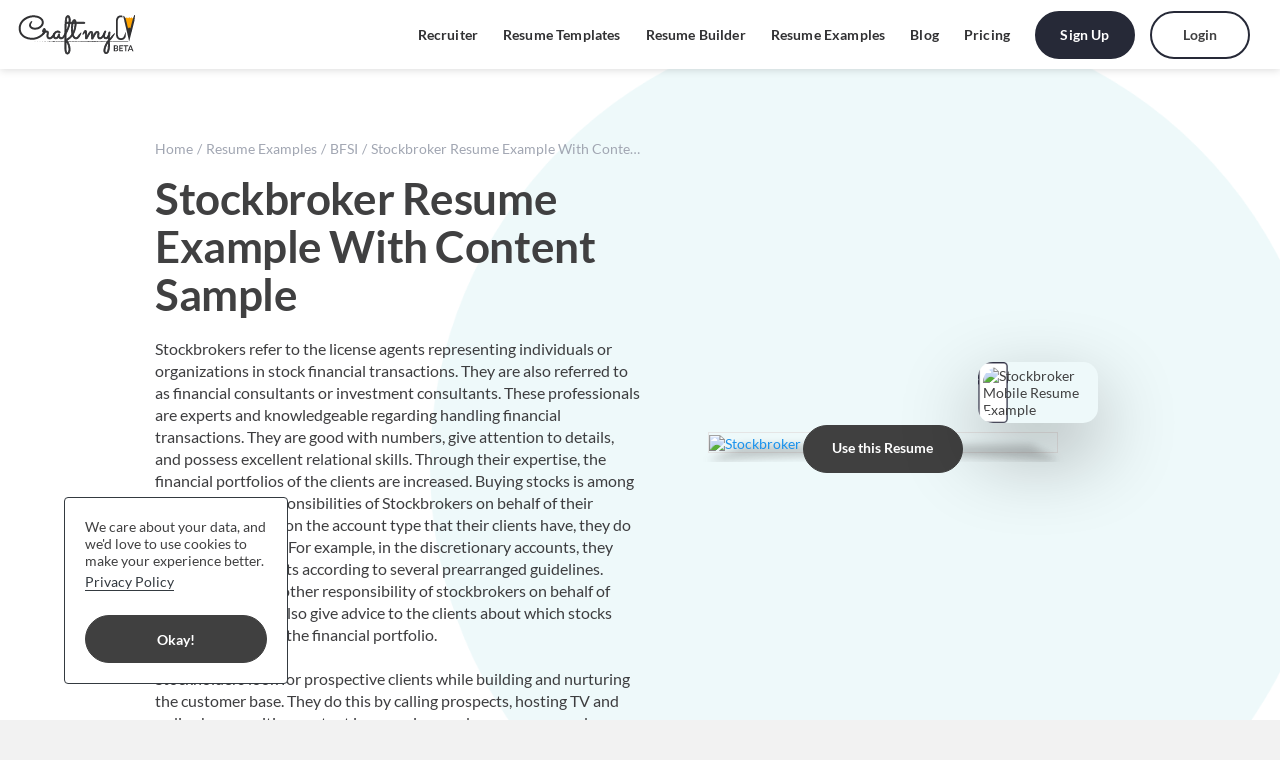

--- FILE ---
content_type: text/html; charset=UTF-8
request_url: https://www.craftmycv.com/resume-examples/stockbroker
body_size: 14495
content:
<!DOCTYPE html>
<html lang="en">
	<head>
  	<!-- 1. Vue support -->
    
     <link href="https://www.craftmycv.com/css/app.css" rel="stylesheet">
  	<script>
    	window.authed = "";
	</script>
    <!-- Include whatever JQuery which you are using -->
    <script src="https://www.craftmycv.com/js/jquery-3.3.1.min.js" integrity="sha256-FgpCb/KJQlLNfOu91ta32o/NMZxltwRo8QtmkMRdAu8=" crossorigin="anonymous"></script>
    <!-- Other js and css scripts -->

        <meta charset="utf-8">
    <meta name="viewport" content="width=device-width, initial-scale=1.0, maximum-scale=1.0, user-scalable=no" />
    <meta name="csrf-token" content="FNykVao1nuccrgcVuc4X38uwcwNF8cKPJ2AIzufG">
    
    <!-- Primary Meta Tags -->
<title>Stockbroker Resume Example With Content Sample | CraftmyCV</title>
<meta name="title" content="Stockbroker Resume Example With Content Sample - CraftmyCV" />
<meta name="robots" content="index, follow" />
<meta name="googlebot" content="index, follow, max-snippet:-1, max-image-preview:large, max-video-preview:-1" />
<meta name="bingbot" content="index, follow, max-snippet:-1, max-image-preview:large, max-video-preview:-1" />

<!-- Open Graph / Facebook -->
 
 <meta property="og:url" content="https://www.craftmycv.com/resume-examples/stockbroker" />

<meta property="og:type" content="website" />
<meta property="og:title" content="CraftmyCV - Stockbroker Resume Example With Content Sample" />

 <meta property="og:description" content="Create your Stockbroker Resume in less than 10 minutes and accelerate your career. Start editing with pre-written content samples now!" />

 <meta property="og:image" content="https://craftmycv.s3.ap-south-1.amazonaws.com//production/profiles/cvs/173/1605069765/pdf/og.jpg?X-Amz-Content-Sha256=UNSIGNED-PAYLOAD&amp;X-Amz-Algorithm=AWS4-HMAC-SHA256&amp;X-Amz-Credential=AKIASGGF57CXU6BZQJVZ%2F20251130%2Fap-south-1%2Fs3%2Faws4_request&amp;X-Amz-Date=20251130T164050Z&amp;X-Amz-SignedHeaders=host&amp;X-Amz-Expires=3600&amp;X-Amz-Signature=31673476f4333b49cbd7dae456845184b8f4cf3c7222e80f59ccc9050f03c8a2" />
 <meta property="og:image:secure_url" content="https://craftmycv.s3.ap-south-1.amazonaws.com//production/profiles/cvs/173/1605069765/pdf/og.jpg?X-Amz-Content-Sha256=UNSIGNED-PAYLOAD&amp;X-Amz-Algorithm=AWS4-HMAC-SHA256&amp;X-Amz-Credential=AKIASGGF57CXU6BZQJVZ%2F20251130%2Fap-south-1%2Fs3%2Faws4_request&amp;X-Amz-Date=20251130T164050Z&amp;X-Amz-SignedHeaders=host&amp;X-Amz-Expires=3600&amp;X-Amz-Signature=31673476f4333b49cbd7dae456845184b8f4cf3c7222e80f59ccc9050f03c8a2" />




<meta property="og:image:type" content="image/jpeg" />
<meta property="og:image:alt" content="CraftmyCV. Free Resumes SEO Optimized Mobile Friendly" />
<meta property="og:site_name" content="CraftmyCV" />
<meta property="og:image:width" content="300" />
<meta property="og:image:height" content="300" />
<meta property="fb:app_id" content="155211062532469">


<!-- Twitter -->
<meta property="twitter:card" content="summary_large_image" />

 
 <meta property="twitter:url" content="https://www.craftmycv.com/resume-examples/stockbroker" />
<meta property="twitter:title" content="CraftmyCV - Stockbroker Resume Example With Content Sample" />

 <meta property="twitter:description" content="Create your Stockbroker Resume in less than 10 minutes and accelerate your career. Start editing with pre-written content samples now!" />


 <meta property="twitter:image" content="https://craftmycv.s3.ap-south-1.amazonaws.com//production/profiles/cvs/173/1605069765/pdf/og.jpg?X-Amz-Content-Sha256=UNSIGNED-PAYLOAD&amp;X-Amz-Algorithm=AWS4-HMAC-SHA256&amp;X-Amz-Credential=AKIASGGF57CXU6BZQJVZ%2F20251130%2Fap-south-1%2Fs3%2Faws4_request&amp;X-Amz-Date=20251130T164050Z&amp;X-Amz-SignedHeaders=host&amp;X-Amz-Expires=3600&amp;X-Amz-Signature=31673476f4333b49cbd7dae456845184b8f4cf3c7222e80f59ccc9050f03c8a2" />
        <meta property="og:image:height" content="800" />
    <!-- Global schema markups -->
<script type='application/ld+json'>
{
    "@context": "http://www.schema.org",
    "@type": "Organization",
    "name": "CraftmyCV",
    "alternateName": "CraftmyCV Ventures",
    "url": "https://craftmycv.com",
    "logo": "https://craftmycv.com/img/craft-my-cv-logo.svg",
    "image": "https://craftmycv.com/img/logo/CraftmyCV_Share_Meta_Image.png",
    "description": "CraftmyCV is a simple web-based resume builder that helps job-seeker create stunning resumes in a few minutes. First platform to provide Mobile Resume. Automatically creates ATS-ready resumes and an Online Profile Page.",
    "address": {
        "@type": "PostalAddress",
        "streetAddress": "E/ 309, Crystal Plaza, New Link Road, ",
        "postOfficeBoxNumber": "Opp. Infinity Mall, Andheri West, Mumbai",
        "addressLocality": " Mumbai",
        "addressRegion": "Maharashtra",
        "postalCode": "400053",
        "addressCountry": "India"
    },
    "geo": {
        "@type": "GeoCoordinates",
        "latitude": "19.140916",
        "longitude": "72.832986"
    },
    "hasMap": "https://www.google.com/maps/place/19°08'26.6%22N+72°49'58.5%22E/@19.1407281,72.8307333,17z/data=!3m1!4b1!4m13!1m6!3m5!1s0x0:0x53bb5da3d6896cf7!2sCrystal+Plaza!8m2!3d19.1405713!4d72.8329114!3m5!1s0x0:0x0!7e2!8m2!3d19.1407233!4d72.8329219",
    "contactPoint": {
        "@type": "ContactPoint",
        "telephone": "+91 9833909170",
        "contactType": "Phone",
        "areaServed": ["IN","US","GB","VG","IO","CA","AU","NZ","ZA","SG","MY","ID","TH"],
        "availableLanguage": "en"
    },
    "sameAs": [
        "https://www.facebook.com/craftmycv",
        "https://twitter.com/craftmycv",
        "https://instagram.com/craftmycvofficial",
        "https://www.youtube.com/channel/UCVM5Udy0EPXoyQu6ZxX7DTQ",
        "https://www.linkedin.com/company/craftmycv",
        "https://in.pinterest.com/craftmycv",
        "https://craftmycv.com"
    ]
}
</script>
<script type="application/ld+json">
{
    "@context": "https://schema.org/",
    "@type": "WebSite",
    "name": "CraftmyCV",
    "url": "https://craftmycv.com",
    "potentialAction": {
        "@type": "SearchAction",
        "target": "https://craftmycv.com/editor{search_term_string}",
        "query-input": "required name=search_term_string"
    }
}
</script>
      <script type='application/ld+json'>
{
        "@context": "https://schema.org",
        "@type": "BreadcrumbList",
        "itemListElement": [{
        "@type": "ListItem",
        "position": 1,
        "name": "craftmycv",
        "item": "https://www.craftmycv.com"
        },{
        "@type": "ListItem",
        "position": 2,
        "name": "Resume Examples",
        "item": "https://www.craftmycv.com/resume-examples"
        },{
        "@type": "ListItem",
        "position": 3,
        "name": "BFSI",
        "item": "https://www.craftmycv.com/resume-examples/bfsi"
        },{
        "@type": "ListItem",
        "position": 4,
        "name": "Stockbroker Resume Example With Content Sample"
        }]
}
</script>
     
       <!-- Facebook Pixel Code -->
<script>
!function(f,b,e,v,n,t,s)
{if(f.fbq)return;n=f.fbq=function(){n.callMethod?
n.callMethod.apply(n,arguments):n.queue.push(arguments)};
if(!f._fbq)f._fbq=n;n.push=n;n.loaded=!0;n.version='2.0';
n.queue=[];t=b.createElement(e);t.async=!0;
t.src=v;s=b.getElementsByTagName(e)[0];
s.parentNode.insertBefore(t,s)}(window,document,'script',
'https://connect.facebook.net/en_US/fbevents.js');
 fbq('init', '2439198123054090'); 
 fbq('track', 'PageView');



</script>
<noscript>
 <img height="1" width="1" 
src="https://www.facebook.com/tr?id=2439198123054090&ev=PageView
&noscript=1"/>
</noscript>
<!-- End Facebook Pixel Code -->
    
    
    <link rel="stylesheet" href="https://www.craftmycv.com/css/main.css">
    <link rel="stylesheet" href="https://www.craftmycv.com/css/mediaqueries.css">
    <link rel="stylesheet" href="https://www.craftmycv.com/css/flags.css">
    

    <link rel="shortcut icon" href="https://www.craftmycv.com/img/favicons/favicon.ico" type="image/x-icon">
    <link rel="icon" href="https://www.craftmycv.com/img/favicons/favicon.ico" type="image/x-icon">
    <link rel="apple-touch-icon" sizes="57x57" href="https://www.craftmycv.com/img/favicons/apple-icon-57x57.png">
    <link rel="apple-touch-icon" sizes="60x60" href="https://www.craftmycv.com/img/favicons/apple-icon-60x60.png">
    <link rel="apple-touch-icon" sizes="72x72" href="https://www.craftmycv.com/img/favicons/apple-icon-72x72.png">
    <link rel="apple-touch-icon" sizes="76x76" href="https://www.craftmycv.com/img/favicons/apple-icon-76x76.png">
    <link rel="apple-touch-icon" sizes="114x114" href="https://www.craftmycv.com/img/favicons/apple-icon-114x114.png">
    <link rel="apple-touch-icon" sizes="120x120" href="https://www.craftmycv.com/img/favicons/apple-icon-120x120.png">
    <link rel="apple-touch-icon" sizes="144x144" href="https://www.craftmycv.com/img/favicons/apple-icon-144x144.png">
    <link rel="apple-touch-icon" sizes="152x152" href="https://www.craftmycv.com/img/favicons/apple-icon-152x152.png">
    <link rel="apple-touch-icon" sizes="180x180" href="https://www.craftmycv.com/img/favicons/apple-icon-180x180.png">
    <link rel="icon" type="image/png" sizes="192x192"  href="https://www.craftmycv.com/img/favicons/android-icon-192x192.png">
    <link rel="icon" type="image/png" sizes="32x32" href="https://www.craftmycv.com/img/favicons/favicon-32x32.png">
    <link rel="icon" type="image/png" sizes="96x96" href="https://www.craftmycv.com/img/favicons/favicon-96x96.png">
    <link rel="icon" type="image/png" sizes="16x16" href="https://www.craftmycv.com/img/favicons/favicon-16x16.png">
    <link rel="manifest" href="https://www.craftmycv.com/img/favicons/manifest.json" crossorigin="use-credentials">
    <meta name="msapplication-TileColor" content="#FFA300">
    <meta name="msapplication-TileImage" content="https://www.craftmycv.com/img/favicons/ms-icon-144x144.png">
    <meta name="theme-color" content="#FFA300">

    
    




	</head>
	<body>
        <!-- Google Tag Manager (noscript) -->
    <noscript><iframe src="https://www.googletagmanager.com/ns.html?id=GTM-W93NGCM"
    height="0" width="0" style="display:none;visibility:hidden"></iframe></noscript>
    <!-- End Google Tag Manager (noscript) -->
  
	<!-- 1. Vue support app id-->
  	<div id="app">
        <div class="cv-toaster-alert-status active alert alert-success offline-alert alerts-to-hide" role="alert" style="display:none">
	You are Offline
</div>

<div class="cv-toaster-alert-status active alert alert-success online-alert alerts-to-hide" style="display:none">
	You are Online
</div>

<div class="cv-toaster-alert-status active alert alert-success online-alert job-preference-save alerts-to-hide" style="display:none">
	Saved
</div>
      <header id="header" class="w-100 d-print-none">
        <div class="primaryHeader position-fixed w-100 bg-white">
  <div class="primaryHeader-inner bg-white">
    <div class="container containerLarge">
      <div class="row">
        <div class="col-md-12">
          <nav class="navbar navbar-light w-100 p-0">
            <div class="left">
              <a class="hamburger hamburger--squeeze js-hamburger" href="javascript:void(0);">
                <div class="hamburger-box">
                  <div class="hamburger-inner"></div>
                </div>
              </a>
              <a class="logo d-inline-block" href="/" title="craft my cv">
                <img src="https://www.craftmycv.com/img/craft-my-cv-logo.svg" alt="Company Logo in Header">
              </a>
            </div>
            <div class="right" id="">
              <div class="d-flex align-items-center">
                <nav class="navbar-links">
                  <a class="navbar-link " href="https://www.craftmycv.com/recruiter">Recruiter</a>
                  <a class="navbar-link " href="https://www.craftmycv.com/resume-templates">Resume Templates</a>
                  <a class="navbar-link " href="https://www.craftmycv.com/resume-builder">Resume Builder</a>
                  <a class="navbar-link " href="https://www.craftmycv.com/resume-examples">Resume Examples</a>
                  

                  <!-- <div class="navbar-dropdown dropdown">
                    <a class="navbar-link dropdown-toggle" href="javascript:void(0);" role="button" data-toggle="dropdown">
                      Resume Examples
                    </a>
                    <div class="dropdown-menu">
                      <a class="dropdown-item" href="https://www.craftmycv.com/resume-examples">Resume Examples</a>
                      <a class="dropdown-item" href="https://www.craftmycv.com/resume-builder">Resume Builder</a>
                      <a class="dropdown-item" href="https://www.craftmycv.com/resume-templates">Resume Formats</a>
                      <a class="dropdown-item" href="/blog/how-to-craft-a-cv-format-that-gets-noticed-by-recruiters/" target="_blank">How to write a Resume</a>
                      <a class="dropdown-item" href="https://www.craftmycv.com/resume-builder">CV Builder</a>
                      <a class="dropdown-item" href="https://www.craftmycv.com/resume-examples">CV Examples</a>
                    </div>
                  </div> -->
                  <!-- <a class="navbar-link " href="/pricing/#faq">FAQ</a> -->
                  <a class="navbar-link " href="/blog" target="_blank">Blog</a>
                  
                  <a class="navbar-link " href="https://www.craftmycv.com/pricing">Pricing</a>
                  
                </nav>
                <div class="userLoginWrap d-flex align-items-center">
                      				        <div class="btn-action d-flex">
                      <a class="btn btn btn-width-2 btn-secondary" href="https://www.craftmycv.com/register">Sign Up</a>
                      <a class="btn btn btn-width-2 btn-outline-secondary" href="https://www.craftmycv.com/login">Login</a>
                    </div>
                                  </div>
              </div>
            </div>
          </nav>
        </div>
      </div>
    </div>
  </div>
</div>
<nav class="main-menu-wrap position-fixed">
  <div class="main-menu">
    <!-- <a class="main-menu-close text-decoration-none position-absolute" href="javascript:void(0);"><i class="cmcv-icon cmcv-close"></i></a> -->
          <div class="main-menu-header d-flex align-items-center justify-content-between position-relative">
        <!-- <a class="logo d-inline-block" href="javascript:void(0);" title="craft my cv">
          <img src="https://www.craftmycv.com/img/craft-my-cv-logo-white.png" alt="craft my cv">
        </a> -->
        <div class="right">
          <div class="btn-action">
            <a class="btn btn btn-width-2 btn-secondary" href="/register">Sign Up</a>
            <a class="btn btn btn-width-2 btn-outline-secondary" href="/login" >Login</a>
          </div>
        </div>
      </div>
    
    <div class="main-menu-body-wrap mCustomScrollbarx">
      <div class="main-menu-body">
        <ul class="sidebar-nav-links list-unstyled">
          <li>
            <a href="https://www.craftmycv.com/recruiter" title="">Recruiter</a>
          </li>
          <li>
            <a href="https://www.craftmycv.com/resume-templates" title="">Resume Templates</a>
          </li>
          <li>
            <a href="https://www.craftmycv.com/resume-builder" title="">Resume Builder</a>
          </li>
          <li>
            <a href="https://www.craftmycv.com/resume-examples" title="">Resume Examples</a>
          </li>
                    <li>
            <a href="/blog" title="" target="_blank">Blog</a>
          </li>
          <li>
            <a href="https://www.craftmycv.com/pricing" title="">Pricing</a>
          </li>
        </ul>
        <ul class="sidebar-nav-links sm list-unstyled">
          <li>
            <a href="https://www.craftmycv.com/about" title="">About</a>
          </li>
          
          <li>
            <a href="https://www.craftmycv.com/pricing#faq" title="">FAQs</a>
          </li>
          
          <li>
            <a href="https://www.craftmycv.com/contact" title="">Contact</a>
          </li>
        </ul>
      </div>
      <div class="main-menu-footer">
        <ul class="socialLinks transparent list-unstyled">
          <li class="linkedin">
            <a href="https://www.linkedin.com/company/craftmycv/">
              <i class="cmcv-icon cmcv-linkedin-1"></i>
            </a>
          </li>
          <li class="youtube">
            <a href="https://www.youtube.com/channel/UCVM5Udy0EPXoyQu6ZxX7DTQ">
              <i class="cmcv-icon cmcv-youtube-1"></i>
            </a>
          </li>
          <li class="fb">
            <a href="https://www.facebook.com/craftmycv/">
              <i class="cmcv-icon cmcv-facebook-1"></i>
            </a>
          </li>
          <li class="insta">
            <a href="https://instagram.com/craftmycvofficial?igshid=vau1kzpt5nla">
              <i class="cmcv-icon cmcv-instagram-1"></i>
            </a>
          </li>
          <li class="pinterest">
            <a href="https://in.pinterest.com/craftmycv/">
              <i class="cmcv-icon cmcv-pinterest-1"></i>
            </a>
          </li>
          <li class="twt">
            <a href="https://twitter.com/craftmycv">
              <i class="cmcv-icon cmcv-twitter-1"></i>
            </a>
          </li>
        </ul>
        <p class="copyright">©2025 <a class="copyright" href="https://www.craftmycv.com">CraftmyCV.com</a>. All Rights Reserved</p>
      </div>
    </div>
  </div>

  </nav>
<div class="main-menu-backdrop" style="display:block;"></div>




<div class="modal fade change-avatar-modal" id="change-avatar-modal" tabindex="-1" role="dialog" aria-labelledby="change-avatar-modal" aria-hidden="true">
  <div class="modal-dialog modal-dialog-centered" role="document">
    <div class="modal-content">
      <div class="modal-header">
        <button type="button" class="close" data-dismiss="modal" aria-label="Close">
          <i class="cmcv-icon cmcv-close"></i>
        </button>
      </div>
      <div class="modal-body">
        <div class="change-avatar">
          <form id="uploadProfile" method="POST" enctype="multipart/form-data">
            <input type="hidden" name="_token" value="FNykVao1nuccrgcVuc4X38uwcwNF8cKPJ2AIzufG">
            <h3 class="title text-center">Change display picture</h3>
            <div class="imgCont d-flex flex-column align-items-center justify-content-center">
              <div class="imgWrap">
                <div class="imgWrapInner d-inline-block rounded-circle position-relative">
                  <div class="inline-loader-wrap rounded-circle d-flex align-items-center justify-content-center">
                    <div class="inline-loader text-center">
                      <img alt="Loading" src="https://www.craftmycv.com/img/loader.gif" id="image_preview" />
                    </div>
                  </div>
                                      <span class="letter-avatar rounded-circle lg"><i class="cmcv-icon cmcv-user"></i></span>
                                  </div>
              </div>
              <div class="image-upload-error-message" style="display:none; color:red;">Something went wrong.. Please try again</div>
              <div class="image-upload-success-message" style="display:none; color:green;">Successfully Uploaded..!</div>
            </div>
            <div class="action-row d-flex flex-column align-items-center">
              <label class="btn btn-dark" for="upload" style="color:white;">
                <i class="cmcv-icon cmcv-cloud-upload"></i>
                Upload image
                <input type="file" id="upload" name="image" style="display:none">
              </label>
              <button type="button" class="btn btn-outline-secondary remove-image">Remove</button>
            </div>
          </form>
        </div>

      </div>
    </div>
  </div>
</div>

  <script src="https://www.craftmycv.com/js/jquery.min.1.12.4.js"></script>

  <script src="https://www.craftmycv.com/js/jquery.form.min.js"></script>
  <script type="text/javascript">

    $(document).on('submit','#newsletter-subscription',function(e) {
      e.preventDefault();
      var data = new FormData( $(this)[ 0 ] );

      $.ajaxSetup({
          headers: {
              'X-CSRF-TOKEN': $('meta[name="csrf-token"]').attr('content')
          }
      });

      $.ajax({
         url: '/subscribe-newsletter',
         type: 'POST',
         processData: false,
         contentType:false,
         data:data
      }).done(res => {
        $('.newsletter-alert').css('display','none');
        if(res.status == true)  {
          $('#newsletter-alert').css('display','block');
          $('#newsletter-alert').html(res.msg);
        } else {
          // alert('wrong');
          $('#newsletter-alert').css('display','block');
          $('#newsletter-alert').html(res.msg);
        }
      })
      .fail(error => { alert('error') })

    });

  </script>
      </header>

  <!--     <div class="content-wrapper">
        <div class="container">
          <div class="row">
            <div class="col-md-12"> -->
  				<div class="examples-page examples-page-inner">
    <section class="examples-inner-section examples-inner-banner">
    	<span class="examples-inner-banner__ellipse"></span>
    	<div class="container containerSmall">
	    	<div class="examples-inner-root__container position-relative d-flex">
	    		<div class="examples-inner-banner__cont">
            <div class="examples-inner-banner__title-cont deskOnly">
  	    			<nav>
  	    				<ol id="breadcrumb" class="breadcrumb">
  	    					<li class="breadcrumb-item"><a href="/">Home</a></li>
  	    					<li class="breadcrumb-item"><a href="/resume-examples">Resume Examples</a></li>
  	    					<li class="breadcrumb-item"><a href="/resume-examples/bfsi">BFSI</a></li>
  	    					<li class="breadcrumb-item active"><a href="/resume-examples/stockbroker">Stockbroker Resume Example With Content Sample</a></li>
  	    				</ol>
  	    			</nav>
  	    			<h1 class="examples-inner-banner__title">Stockbroker Resume Example With Content Sample</h1>
            </div>
	    			<div class="examples-inner-banner__desc"><p><div>Stockbrokers refer to the license agents representing individuals or organizations in stock financial transactions. They are also referred to as financial consultants or investment consultants. These professionals are experts and knowledgeable regarding handling financial transactions. They are good with numbers, give attention to details, and possess excellent relational skills. Through their expertise, the financial portfolios of the clients are increased. Buying stocks is among the most basic responsibilities of Stockbrokers on behalf of their clients. Depending on the account type that their clients have, they do it in different ways. For example, in the discretionary accounts, they buy stocks for clients according to several prearranged guidelines. Selling stocks is another responsibility of stockbrokers on behalf of their clients. They also give advice to the clients about which stocks they should add to the financial portfolio.<br><br></div><div>Stockholders look for prospective clients while building and nurturing the customer base. They do this by calling prospects, hosting TV and radio shows, writing content in magazines and newspapers, and attending business and social events. They also receive a new set of clients through referrals from other people and organizations. Create your Stockbroker Resume by clicking on<strong> ''Use this Resume''</strong> button.</div></p></div>
	    		</div>
		    	<div class="examples-inner-banner__img">
            <div class="examples-inner-banner__title-cont mobOnly">
              <nav>
                <ol id="breadcrumb" class="breadcrumb">
                  <li class="breadcrumb-item"><a href="/">Home</a></li>
                  <li class="breadcrumb-item"><a href="/resume-examples">Resume Examples</a></li>
                  <li class="breadcrumb-item"><a href="/resume-examples/bfsi">BFSI</a></li>
                  <li class="breadcrumb-item active"><a href="/resume-examples/stockbroker">Stockbroker Resume Example With Content Sample</a></li>
                </ol>
              </nav>
              <h1 class="examples-inner-banner__title">Stockbroker Resume Example With Content Sample</h1>
            </div>
    				<div class="template-mockup">
	    				<div class="template-inner-mockup">
	    					<div class="a4-preview">
	    						<figure class="block-image m-0">
                    <a href="javascript:void(0);" data-toggle="modal" data-target="#example-template-preview-modal">
                      <!-- <img alt="Resume Example" src="https://www.craftmycv.com/img/templates/template-01.jpg" /> -->
                      <img src="https://craftmycv.com/storage/production/profiles/cvs/173/1605069765/pdf/1.jpg" alt="Stockbroker Resume Example">
                    </a>
	    						</figure>
	    					</div>
	    					<div class="mobile-preview">
	    						<figure class="block-image m-0">
                    <!-- <img alt="Resume Example" src="https://www.craftmycv.com/img/templates/template-01-mobile.jpg" /> -->
                    <img src="https://craftmycv.com/storage/production/profiles/cvs/173/1605069765/mobile_pdf/1.jpg" alt="Stockbroker Mobile Resume Example">
	    						</figure>
	    					</div>
			    			<div class="action-row text-center">
			    				<a href="/pick-example/42" class="btn btn-brown">Use this Resume</a>
			    			</div>
	    				</div>
    				</div>
    				<!-- <div class="ratings-wrap text-center">
	    				<div class="ratings-wrap-inner">
	    					<div class="ratings">
	    						<i class="cmcv-star star--full-highlight cmcv-icon cmcv-star"></i>
	    						<i class="cmcv-star star--full-highlight cmcv-icon cmcv-star"></i>
	    						<i class="cmcv-star star--full-highlight cmcv-icon cmcv-star"></i>
	    						<i class="cmcv-star star--full-highlight cmcv-icon cmcv-star"></i>
	    						<i class="cmcv-star star--half-highlight cmcv-icon cmcv-star"></i>
	    					</div>
	    					<div class="rating-count">
	    						4.5 (3958 Ratings)
	    					</div>
	    				</div>
    				</div> -->
		    	</div>
	    	</div>
    	</div>
    </section>
    <section class="examples-inner-section examples-inner-section_resume-faq">
      <div class="container containerSmall">
        <section class="">
          <div class="resume-question">
          <h2>How To Effectively Write A Stockbroker Resume? </h2>
          </div>
          <div class="resume-answer">
            <div>Have you updated your resume lately? Are you planning to apply for a Stockbroker position? Do you want an effective and engaging Stockbroker resume? No matter your goal, the tips will help you write a resume that will make you part of the interviews.<br><br></div><div><strong>Write a great summary for Stockbroker resume&nbsp;</strong></div><div>Make sure that your summary statement displays your abilities as well as excellent time management skills. A great summary statement combines interactive people skills and technical abilities. Do not forget to lead the summary with your strongest attributes. You need to show the hiring managers that you are a strong professional and can be an asset to the company.<br><br></div><div><strong>Showcase the most relevant skills as Stockbroker in your resume&nbsp;</strong></div><div>Your skills need to be in line with the requirements of the company. You need to showcase that you are familiar with the latest and popular stock trading platforms and strategies. The skills section should focus on the language that the organization wants to see.&nbsp;<br><br></div><div><strong>Mention your accomplishments rather than the roles and responsibilities that match the Stockbroker job position&nbsp;</strong></div><div>Mind that your resume serves as a representation not just of your skills and qualifications, but also of your accomplishments. By including your accomplishments related to the position, it would be easier for you to impress the hiring managers. Make sure to use professional words.&nbsp;</div>
          </div>
        </section>
      </div>
    </section>
    <section class="examples-inner-section examples-inner-resume">


    	<div class="container examples-inner-section-container  position-relative ">

            		<section class="card resume-item-holder summary">
    			<div class="section-title-wrap">
    				<h3 class="section-title">Summary</h3>
    			</div>
    			<div class="section-body">
    				<div class="summary-wrap">
    					<p>Prospect new potential clients with specific questions such as investment experience, a total portfolio worth, asset allocation, and specific dollar allocation in particular investment vehicles such as equities, fixed income products, and mutual funds.  Experienced stockbroker in the market for challenging opportunities with a reputable brokering company. Ready to take knowledge and skill to help maximize revenue through stock dealings other financial ventures.</p>
    				</div>
    			</div>
    		</section>
                    		<section class="card resume-item-holder experience">
    			<div class="section-title-wrap">
    				<h3 class="section-title">
              Professional Experience
            </h3>
    			</div>
    			<div class="section-body">
                        <article class="experience-wrap">
              <div class="experience-wrap-inner">
                <div class="experience-title-row d-flex justify-content-between">
                  <div class="experience-company">Cooper Investments</div>
                  <div class="experience-year">
                    <div class="experience-year">
                      <span class="start">Mar, 2017</span>
                      <span> – </span>
                      <span class="end">Present</span>
                    </div>
                  </div>
                </div>
                <div class="experience-designation">Stock Broker</div>
                <div class="experience-excerpt">
                  
                </div>
                <div class="experience-desc">
                  <ul><li>&nbsp;Promoted and sold stock brokering services and products to new and existing clients.</li><li>Monitored ACATS statements.</li><li>Provided clients and management with updated and relevant information regarding stock market analytics for sound decision making.</li><li>Managed client and company portfolios specializing in HNI customers.</li><li>Verified and monitored stock certificate.</li></ul>
                </div>
              </div>
            </article>
                        <article class="experience-wrap">
              <div class="experience-wrap-inner">
                <div class="experience-title-row d-flex justify-content-between">
                  <div class="experience-company">Clarkston &amp; Everest Finances</div>
                  <div class="experience-year">
                    <div class="experience-year">
                      <span class="start">Mar, 2013</span>
                      <span> – </span>
                      <span class="end">Jun, 2016</span>
                    </div>
                  </div>
                </div>
                <div class="experience-designation">Stock Broker</div>
                <div class="experience-excerpt">
                  
                </div>
                <div class="experience-desc">
                  <ul><li>&nbsp;Assisted customers in making profitable and safe investments.</li><li>Researched market to identify current and potential trends establishing risk mitigation and profit margin.</li><li>Generated leads through various media channels.</li><li>Managed customer portfolios and recorded all transactions.</li><li>Verified authenticity of all documents submitted by customers.</li><li>Educated customers about trades risk and suitable investment prospects.</li></ul>
                </div>
              </div>
            </article>
                      </div>
        </section>
        


                <section class="card resume-item-holder quote">
          <div class="section-title-wrap">
            <h3 class="section-title">
              Quote
            </h3>
          </div>
          <div class="section-body">
            <article class="quote-wrap">
              <h3 class="text-uppercase">favourite quote</h3>
              <blockquote class="m-0">
                <p class="m-0">Remember that the happiest people are not those getting more, but those giving more.</p>
                  <span class="d-inline-block author">~H. Jackson Brown, Jr.</span>
              </blockquote>
            </article>
          </div>

        </section>
        
                <section class="card resume-item-holder achievements">
          <div class="section-title-wrap">
            <h3 class="section-title">Achievements</h3>
          </div>
          <div class="section-body">
                      <article class="achievements-wrap">
              <div class="achievements-wrap-inner">
                <div class="achievements-year">2015</div>
                <div class="achievements-title">Marketed equity investment products and services</div>
                <div class="achievements-desc"><ul><li>&nbsp;Obtained NASD Series 7 and 63 licenses.</li><li>Conducted Fed, Margin and Options sellouts.</li><li>Monitored trades, order executions, P&amp;L, and M&amp;A activities.</li><li>Developed training and marketing materials for brokers.</li></ul></div>
              </div>
            </article>
                      <article class="achievements-wrap">
              <div class="achievements-wrap-inner">
                <div class="achievements-year">2018</div>
                <div class="achievements-title">Passed the Series 7 the first time</div>
                <div class="achievements-desc"><ul><li>&nbsp;Increased company revenue 20% through new account acquisition (05/06-05/07 = $1.2m) (05/06-05/07 = $1.5m).</li><li>Finished at 135% of annual sales quota for 2007.</li><li>Ranked #2 out of 15 top producing stockbrokers for 2007.</li><li>Received WOW award for consistent acquisition of personal &amp; corporate accounts.</li><li>Promoted from Sales Representative to Director of Account Service Department to Financial Advisor.</li></ul></div>
              </div>
            </article>
                    </div>
        </section>
                        <section class="card resume-item-holder skills-container">
          <div class="section-title-wrap">
            <h3 class="section-title">Key Skills</h3>
          </div>
          <div class="section-body">
            <div class="progress-cont d-flex flex-wrap">
                            <div class="progress-wrap">
                <div class="progress-wrap-inner">
                  <div class="progress vertical">
                    <div class="progress-bar" style="height:100%"></div>
                  </div>
                  <div class="progress-label">Excellent Verbal Communication</div>
               </div>
              </div>
                            <div class="progress-wrap">
                <div class="progress-wrap-inner">
                  <div class="progress vertical">
                    <div class="progress-bar" style="height:90%"></div>
                  </div>
                  <div class="progress-label">Maths Knowledge</div>
               </div>
              </div>
                            <div class="progress-wrap">
                <div class="progress-wrap-inner">
                  <div class="progress vertical">
                    <div class="progress-bar" style="height:90%"></div>
                  </div>
                  <div class="progress-label">Knowledge of Accounting</div>
               </div>
              </div>
                            <div class="progress-wrap">
                <div class="progress-wrap-inner">
                  <div class="progress vertical">
                    <div class="progress-bar" style="height:90%"></div>
                  </div>
                  <div class="progress-label">Ability to use an  initiative</div>
               </div>
              </div>
                            <div class="progress-wrap">
                <div class="progress-wrap-inner">
                  <div class="progress vertical">
                    <div class="progress-bar" style="height:100%"></div>
                  </div>
                  <div class="progress-label">Analytical thinking</div>
               </div>
              </div>
                            <div class="progress-wrap">
                <div class="progress-wrap-inner">
                  <div class="progress vertical">
                    <div class="progress-bar" style="height:100%"></div>
                  </div>
                  <div class="progress-label">Customer service</div>
               </div>
              </div>
                          </div>
          </div>
        </section>
                        <section class="card resume-item-holder profile-languages">
          <div class="section-title-wrap">
            <h3 class="section-title">Languages</h3>
          </div>
          <div class="section-body">
            <article class="languages-wrap">
              <div class="languages-wrap-inner d-flex flex-wrap">
                                <div class="language-wrap">
                  <div class="language-wrap-inner">
                    <div class="language-label">English</div>
                                        <div class="progress-bar palette-bg-2" role="progressbar" aria-valuenow="0" aria-valuemin="0" aria-valuemax="100" style="width: 70%"></div>
                    <div class="language-level-wrap d-flex align-items-center">
                      <div class="language-level active"></div>
                      <div class="language-level active"></div>
                      <div class="language-level active"></div>
                      <div class="language-level-text">(Native)</div>
                    </div>
                  </div>
                </div>
                                <div class="language-wrap">
                  <div class="language-wrap-inner">
                    <div class="language-label">German</div>
                                        <div class="progress-bar palette-bg-2" role="progressbar" aria-valuenow="0" aria-valuemin="0" aria-valuemax="100" style="width: 70%"></div>
                    <div class="language-level-wrap d-flex align-items-center">
                      <div class="language-level active"></div>
                      <div class="language-level "></div>
                      <div class="language-level "></div>
                      <div class="language-level-text">(Basic)</div>
                    </div>
                  </div>
                </div>
                                <div class="language-wrap">
                  <div class="language-wrap-inner">
                    <div class="language-label">Spanish</div>
                                        <div class="progress-bar palette-bg-2" role="progressbar" aria-valuenow="0" aria-valuemin="0" aria-valuemax="100" style="width: 70%"></div>
                    <div class="language-level-wrap d-flex align-items-center">
                      <div class="language-level active"></div>
                      <div class="language-level active"></div>
                      <div class="language-level "></div>
                      <div class="language-level-text">(Fluent)</div>
                    </div>
                  </div>
                </div>
                              </div>
            </article>
          </div>
        </section>
                        <section class="card resume-item-holder profile-education">
          <div class="section-title-wrap">
            <h3 class="section-title">Education</h3>
          </div>
          <div class="section-body">
            
            <article class="education-wrap">
              <div class="education-wrap-inner">
                <div class="education-degree">Master&#039;s in Finance</div>
                <div class="education-university"> </div>
                <div class="education-college">Baptist School of Finance</div>
                <div class="education-year">Dec 2008 - Oct 2010  </div>
              </div>
            </article>
                      </div>
        </section>
        

                <section class="card resume-item-holder profile-certification">
          <div class="section-title-wrap">
            <h3 class="section-title">Certifications</h3>
          </div>
          <div class="section-body">
                        <article class="certification-wrap">
              <div class="certification-wrap-inner">
                <div class="certification-university">IFMC Institute</div>
                <div class="certification-degree">Certification in Stock Market</div>
                <div class="certification-year">Jun 2016</div>
              </div>
            </article>
                        <article class="certification-wrap">
              <div class="certification-wrap-inner">
                <div class="certification-university">IFMC</div>
                <div class="certification-degree">Certified Stock Broker</div>
                <div class="certification-year">Sep 2016</div>
              </div>
            </article>
                      </div>
        </section>
        

                <section class="card resume-item-holder profile-hobbies">
          <div class="section-title-wrap">
            <h3 class="section-title">Interests</h3>
          </div>
          <div class="section-body">
            <article class="hobbies-wrap">
              <div class="hobbies-wrap-inner">
                <ul class="list-inline text-center mb-0 d-flex flex-wrap">
                                    <li class="">
                    <div class="icon"><i class="cmcv-icon cmcv-outdoor-sports"></i></div>
                    <div class="desc">Outdoor Sports</div>
                  </li>
                                    <li class="">
                    <div class="icon"><i class="cmcv-icon cmcv-swimming"></i></div>
                    <div class="desc">Swimming</div>
                  </li>
                                    <li class="">
                    <div class="icon"><i class="cmcv-icon cmcv-comics"></i></div>
                    <div class="desc">Comics</div>
                  </li>
                                    <li class="">
                    <div class="icon"><i class="cmcv-icon cmcv-reading"></i></div>
                    <div class="desc">Reading</div>
                  </li>
                                    <li class="">
                    <div class="icon"><i class="cmcv-icon cmcv-boating"></i></div>
                    <div class="desc">Boating</div>
                  </li>
                                    <li class="">
                    <div class="icon"><i class="cmcv-icon cmcv-computers"></i></div>
                    <div class="desc">Computers</div>
                  </li>
                                  </ul>
              </div>
            </article>
          </div>
        </section>
                        <section class="card resume-item-holder profile-social">
          <div class="section-title-wrap">
            <h3 class="section-title">Social Media</h3>
          </div>
          <div class="section-body">
            <article class="social-wrap">
              <div class="social-wrap-inner">
                <ul class="list-inline">
                                    <li class="">
                    <i class="cmcv-icon cmcv-facebook-rounded"></i>
                    <div class="cmcv-icon-cont">
                      <span class="d-block">Facebook</span>
                      <small><a href="javascript:void(0)">/John.Doe</a></small>
                    </div>
                  </li>
                                    <li class="">
                    <i class="cmcv-icon cmcv-linkedin-rounded"></i>
                    <div class="cmcv-icon-cont">
                      <span class="d-block">Linkedin</span>
                      <small><a href="javascript:void(0)">/John.Doe</a></small>
                    </div>
                  </li>
                                    <li class="">
                    <i class="cmcv-icon cmcv-instagram-rounded"></i>
                    <div class="cmcv-icon-cont">
                      <span class="d-block">Instagram</span>
                      <small><a href="javascript:void(0)">/John.Doe</a></small>
                    </div>
                  </li>
                                  </ul>
              </div>
            </article>
          </div>
        </section>
        

                <section class="card resume-item-holder three-years">
          <div class="section-title-wrap">
            <h3 class="section-title">In 3 years</h3>
          </div>
          <div class="section-body">
            <div class="summary-wrap">
              <p>Over the next 3 years I want to utilize my skills as an experienced Stock Broker while helping the company excel and meet. Want to see myself on a position of stockbroker &amp; I will employ my skill and knowledge to make business policy to accomplish business targets on long-term goals.</p>
            </div>
          </div>
        </section>
                <div class="note">
          <p><b>Click on “Use this Resume” to automatically fill the content in your Stockbroker Resume. </b></p>
        </div>
        <section class="template-preview">
          <div class="template-preview-inner d-flex">
            <div class="template-mockup">
              <div class="template-inner-mockup">
                <div class="a4-preview">
                  <figure class="block-image m-0">
                    <img src="https://craftmycv.com/storage/production/profiles/cvs/173/1605069765/pdf/1.jpg" alt="Resume Example">
                  </figure>
  					    </div>
	    					<div class="mobile-preview">
	    						<figure class="block-image m-0">
	    							<img src="https://craftmycv.com/storage/production/profiles/cvs/173/1605069765/mobile_pdf/1.jpg" alt="Mobile Resume Example">
	    						</figure>
	    					</div>
	    				</div>
    				</div>
    				<div class="template-mockup-cont d-flex">
	    				<div class="template-mockup-cont-inner">
	    					<h4 class="template-subtitle">Get Noticed. Get Hired.</h4>
	    					<h3 class="template-title">Craft your own Stockbroker Resume</h3>
	    					<!-- <div class="ratings-wrap d-flex">
	    						<div class="ratings">
	    							<i class="cmcv-star star--full-highlight cmcv-icon cmcv-star"></i>
	    							<i class="cmcv-star star--full-highlight cmcv-icon cmcv-star"></i>
	    							<i class="cmcv-star star--full-highlight cmcv-icon cmcv-star"></i>
	    							<i class="cmcv-star star--full-highlight cmcv-icon cmcv-star"></i>
	    							<i class="cmcv-star star--half-highlight cmcv-icon cmcv-star"></i>
	    						</div>
	    						<div class="rating-count">
	    							4.5 (3958 Ratings)
	    						</div>
	    					</div> -->
	    					<ul class="feature-lists">
	    						<li>HR Approved Resume Templates</li>
	    						<li>World's First Mobile Resume</li>
	    						<li>ATS Ready Resume in Word Format</li>
	    						<li>SEO-friendly Online Resume</li>
	    						<li>25000+ Resume Content Suggestions</li>
	    						<li>Pre-written Resume For Quick Editing</li>
	    					</ul>
	    				</div>
    				</div>
          </div>
    			<!-- <div class="action-row text-center">
    				<a href="/pick-example/42" class="btn btn-brown">Use this Resume</a>
    			</div> -->
    		</section>
        <div class="clear"></div>
    	</div>
    </section>


    <div class="job-profile-sticky">
      <div class="container">
        <div class="job-profile-sticky-inner d-flex justify-content-between">
           <div class="left d-flex justify-content-center flex-column">
             <h3>Get Noticed. Get Hired.</h3>
             <p class="m-0">Create Stockbroker Resume in minutes</p>
           </div>
           <div class="right d-flex align-items-center">
              <a href="/pick-example/42" class="btn btn-brown">Use this Resume</a>
              <div class="template-mockup">
                <div class="template-inner-mockup">
                  <div class="a4-preview">
                    <figure class="block-image m-0">
                      <img src="https://craftmycv.com/storage/production/profiles/cvs/173/1605069765/pdf/1.jpg" alt="Stockbroker Resume Example">
                    </figure>
                  </div>
                  <div class="mobile-preview">
                    <figure class="block-image m-0">
                      <img src="https://craftmycv.com/storage/production/profiles/cvs/173/1605069765/mobile_pdf/1.jpg" alt="Stockbroker Mobile Resume Example">
                    </figure>
                  </div>
                </div>
              </div>
           </div>
        </div>
      </div>
    </div>
  </div>


  <!-- Modal -->
  <div class="modal fade example-template-preview-modal" id="example-template-preview-modal" tabindex="-1" aria-hidden="true">
    <div class="modal-dialog">
      <div class="modal-content">
        <div class="modal-header">
          <button type="button" data-dismiss="modal" aria-label="Close" class="close">
            <i data-v-013e6316="" class="cmcv-icon cmcv-close"></i>
          </button>

        </div>
        <div class="modal-body">
          <!-- <img alt="Resume Example" src="https://craftmycv.com/storage/production/profiles/cvs/173/1605069765/pdf/1.jpg" /> -->
          <img src="https://craftmycv.com/storage/production/profiles/cvs/173/1605069765/pdf/1.jpg" alt="Stockbroker Resume Example">
        </div>
      </div>
    </div>
  </div>


     <!--        </div>
          </div>
        </div>
      </div> -->

      <footer id="footer" class=" d-print-none">
  		<div class="container">
  <div class="footer-inner">

    <div class="col1">
            <div class="user-col">
        <a href="https://www.craftmycv.com" title="" class="footer-logo">
          <img src="https://www.craftmycv.com/img/craft-my-cv-logo.svg" alt="Company Logo in Footer">
        </a>
        <p class="desc">CraftmyCV is a young organization that relies heavily on its customers’ feedback to improve. Hence, we urge you to share your candid feedback with us and allow us the opportunity to serve you better. Share your <a href="/feedback" title="" target="_blank"><u>feedback</u></a>.</p>
      </div>
          </div>
    <div class="col2 footer-links d-flex align-items-end">
      <div class="col2-1">
        <div class="col">
          <ul class="list-unstyled mb-0">
            <li>
              <a href="/" title="">Home</a>
            </li>
            <li>
              <a href="/pricing" title="">Pricing</a>
            </li>
            <li>
              <a href="https://www.craftmycv.com/resume-examples" title="">Examples</a>
            </li>
            <li>
              <a href="/resume" title="">Members</a>
            </li>
          </ul>
        </div>
        <div class="col">
          <ul class="list-unstyled mb-0">
            <li>
              <a href="/blog" title="" target="_blank">Blog</a>
            </li>
            <li>
              <a href="/about" title="">About</a>
            </li>
            <li>
              <a href="/pricing/#faq" title="">FAQs</a>
            </li>
            <li>
              <a href="/contact" title="">Contact</a>
            </li>
          </ul>
        </div>
      </div>

      <!-- Links To activate after recruiter model -->
      <!-- <div class="row flex-fill">
        <div class="col">
          <ul class="list-unstyled mb-0">
            <li>
              <a href="/" title="">Home</a>
            </li>
            <li>
              <a href="https://www.craftmycv.com/resume-examples" title="">Examples</a>
            </li>
            <li>
              <a href="/pricing/#faq" title="">FAQs</a>
            </li>
          </ul>
        </div>
        <div class="col">
          <ul class="list-unstyled mb-0">
            <li>
              <a href="/pricing" title="">Pricing</a>
            </li>
            <li>
              <a href="/blog" title="" target="_blank">Blog</a>
            </li>
            <li>
              <a href="/about" title="">About</a>
            </li>
          </ul>
        </div>
        <div class="col">
          <ul class="list-unstyled mb-0">
            <li>
              <a href="/recruiter/post-job" title="">Post Job</a>
            </li>
            <li>
              <a href="/resume" title="">Members</a>
            </li>
            <li>
              <a href="/contact" title="">Contact</a>
            </li>
          </ul>
        </div>
      </div> -->

    <!-- </div>
    <div class="col col3 ml-auto d-flex align-items-end"> -->
      <div class="col2-2">
        

        <ul class="socialLinks transparent list-unstyled mb-0">
          <li class="fb">
            <a href="https://www.facebook.com/craftmycv/">
              <i class="cmcv-icon cmcv-facebook-rounded"></i>
            </a>
          </li>
          <li class="twt">
            <a href="https://twitter.com/craftmycv">
              <i class="cmcv-icon cmcv-twitter-rounded"></i>
            </a>
          </li>
          <li class="youtube">
            <a href="https://www.youtube.com/channel/UCVM5Udy0EPXoyQu6ZxX7DTQ">
              <i class="cmcv-icon cmcv-youtube-rounded"></i>
            </a>
          </li>
          <li class="insta">
            <a href="https://instagram.com/craftmycvofficial?igshid=vau1kzpt5nla">
              <i class="cmcv-icon cmcv-instagram-rounded"></i>
            </a>
          </li>
          <li class="linkedin">
            <a href="https://www.linkedin.com/company/craftmycv/">
              <i class="cmcv-icon cmcv-linkedin-rounded"></i>
            </a>
          </li>
          <li class="pinterest">
            <a href="https://in.pinterest.com/craftmycv/">
              <i class="cmcv-icon cmcv-pinterest-rounded"></i>
            </a>
          </li>
        </ul>
        <div class="footer-bottom">
          <ul class="footer-links inline list-inline mb-0">
            <li class="list-inline-item">
              <a href="/terms" title="">
                Terms & Conditions
              </a>
            </li>
            <li class="list-inline-item">
              <a href="/privacy" title="">
                Privacy Policy
              </a>
            </li>
            <li class="list-inline-item">
              <a href="/disclaimer" title="">
                 Disclaimer
              </a>
            </li>
          </ul>
          <div class="copyright">Copyright 2025 CraftmyCV Private Ltd. All Rights Reserved</div>
        </div>
      </div>
    </div>
  </div>
</div>
<script>
  window.addEventListener('load', function() {
    if (document.location.pathname == "/resume-builder") {
      if (document.referrer.includes('/register')) {
        gtag('event', 'conversion', {
          'send_to': 'AW-527856369/oOkMCKujjO8BEPHl2fsB'
        });
      }
    }
  })

</script>
      </footer>

      <div class="modal fade signUpModal modal-signInUp" id="modal-signUp" tabindex="-1" role="dialog">
      <div class="modal-dialog modal-dialog-centered" role="document">
        <div class="modal-content">
          <div class="form-content" style="display:block;">
        <div class="modal-header">
          <h3 class="modal-title">Sign Up</h3>
          <button type="button" class="close" data-dismiss="modal" aria-label="Close">
            <img alt="" src="https://www.craftmycv.com/img/svg/close.svg" />
          </button>
        </div>
        <div class="modal-body p-0">
          <div class="signInUpContainer">
            <div id="signInUp" class="signInUp bg-white">
              <div class="form-cont">
                <div class="form-cont-inner">
                  <form method="post" action="/" novalidate="novalidate" autocomplete="off">
                    <div class="row">
                      <div class="col">
                        <div class="form-group">
                          <label for="username">Email Address
                            <a href="javascript:void(0);" class="pre-wrap" data-toggle="tooltip" data-placement="bottom" title="">
                              <img alt="" src="https://www.craftmycv.com/img/svg/information.svg" alt="" />
                            </a>
                          </label>
                          <input type="text" class="form-control is-invalid" id="firstname" placeholder="" value="Saurabh Sharma@fin" />
                          <div class="invalid-feedback">Not a valid email address!</div>
                        </div>
                      </div>
                    </div>
                    <div class="row">
                      <div class="col">
                        <div class="form-group">
                          <label for="password">Password</label>
                          <input type="password" class="form-control" id="password1" placeholder="">
                        </div>
                      </div>
                    </div>
                    <div class="row">
                      <div class="col">
                        <div class="form-group">
                          <label for="password">Confirm Password</label>
                          <input type="password" class="form-control" id="confirm-password" placeholder="">
                          <small id="passwordHelpBlock" class="form-text text-muted">*Minimum 8 or more characters</small>
                        </div>
                      </div>
                    </div>
                    <div class="form-group">
                      <div class="custom-control custom-checkbox">
                        <input type="checkbox" class="custom-control-input" id="customCheck">
                        <label class="custom-control-label" for="customCheck">I agree to <a href="javascript:void();"><u>Terms & Conditions</u></a></label>
                      </div>
                    </div>
                    <div class="form-action text-center">
                      <button type="submit" class="btn btn-dark text-uppercase btn-block">Create Account</button>
                    </div>
                  </form>
                  <div class="divider text-center position-relative">
                    <span class="position-relative">Sign up with</span>
                  </div>
                  <div class="socialLinks-wrap px-0">
                    <ul class="socialLinks list-unstyled mb-0">
                      <li class="linkedin">
                        <a href="/login/linkedin" title="" class="btn">
                          <i class="cmcv-icon cmcv-linkedin"></i>
                          Linkedin
                        </a>
                      </li>
                      <li class="fb">
                        <a href="/login/facebook" title="" class="btn">
                          <i class="cmcv-icon cmcv-facebook"></i>
                          Facebook
                        </a>
                      </li>
                      <li class="gplus">
                        <a href="/login/google" title="" class="btn">
                          <i class="cmcv-icon cmcv-google-plus">
                            <span class="path1"></span>
                            <span class="path2"></span>
                            <span class="path3"></span>
                            <span class="path4"></span>
                          </i>
                          Google
                        </a>
                      </li>
                    </ul>
                  </div>
                </div>
                <div class="signInUp-footer text-center">
                  Already have an account? <a href="#modal-signIn" data-toggle="modal" data-dismiss="modal">Sign in here</a>
                </div>
              </div>
            </div>
          </div>
        </div>
      </div>
      <div class="form-success text-center" style="display:none">
        <div class="form-success-head">
          <h3 class="text-success">Thank you for Signing up!</h3>
          <h4>You?re nearly there!</h4>
        </div>
        <div class="form-success-body">
          <h4>We?ve emailed the verification link to <strong>saurabh@gmail.com</strong></h4>
          <a href="javascript:void(0);">Not your Email?</a>
          <div class="alert alert-success" role="alert">
            <img src="https://www.craftmycv.com/img/svg/mailbox.svg" alt="">
            <span>Please check your inbox now! </span>
          </div>
          <div class="verify">Click the link in the email to verify your email address.</div>
        </div>
        <div class="form-success-footer">
          Didn?t recieve email yet? Please check your mail and please check your spam box as well. <a href="javascript:void(0);">Resend confirmation email</a>
        </div>
      </div>
    </div>
  </div>
</div>
      <div class="modal fade signInModal modal-signInUp" id="modal-signIn" tabindex="-1" role="dialog">
  <div class="modal-dialog modal-dialog-centered" role="document">
    <div class="modal-content">
      <div class="form-content" style="display:block;">
        <div class="modal-header">
          <h3 class="modal-title">Sign In</h3>
          <button type="button" class="close" data-dismiss="modal" aria-label="Close">
            <span aria-hidden="true">&times;</span>
          </button>
        </div>
        <div class="modal-body p-0">
          <div class="signInUpContainer">
            <div id="signInUp" class="signInUp bg-white">
              <div class="form-cont">
                <div class="form-cont-inner">
                  <form method="POST" action="https://www.craftmycv.com/login" novalidate="novalidate" autocomplete="off">
                    <input type="hidden" name="_token" value="FNykVao1nuccrgcVuc4X38uwcwNF8cKPJ2AIzufG">                    <div class="form-group">
                      <!-- <label for="sign-in-email">Username</label> -->
                      <input id="sign-in-email" type="email" class="form-control " name="email" value="" required autocomplete="email" autofocus>
                                            </div>
                    <div class="form-group">
                      <!-- <label for="sign-in-password">Password</label> -->
                      <input id="sign-in-password" type="password" class="form-control " name="password" required autocomplete="current-password">
                                            </div>
                    <div class="form-group d-flex flex-wrap option-row">
                      <div class="custom-control custom-checkbox">
                        <input class="form|-check-input" type="checkbox" name="remember" id="sign-in-remember" >
                        <label class="form-check-label" for="remember">
                            Remember Me
                        </label>
                      </div>
                                              <a class="btn btn-link" href="https://www.craftmycv.com/password/reset">
                            Forgot Your Password?
                        </a>
                                          </div>
                    <div class="form-action text-center">
                      <button type="submit" class="btn btn-dark text-uppercase btn-block">Sign in</button>
                      <button type="button" onclick="signIn()" class="btn btn-dark text-uppercase btn-block">Sign in</button>
                    </div>
                  </form>
                  <div class="divider text-center position-relative text-uppercase">
                    <span class="position-relative">or</span>
                  </div>
                  <div class="socialLinks-wrap">
                    <ul class="socialLinks list-unstyled mb-0">
                      <li class="linkedin">
                        <a href="/login/linkedin" title="" class="btn">
                          <i class="cmcv-icon cmcv-linkedin"></i>
                          Linkedin
                        </a>
                      </li>
                      <li class="fb">
                        <a href="/login/facebook" title="" class="btn">
                          <i class="cmcv-icon cmcv-facebook"></i>
                          Facebook
                        </a>
                      </li>
                      <li class="gplus">
                        <a href="/login/google" title="" class="btn">
                          <i class="cmcv-icon cmcv-google-plus">
                            <span class="path1"></span>
                            <span class="path2"></span>
                            <span class="path3"></span>
                            <span class="path4"></span>
                          </i>
                          Google
                        </a>
                      </li>
                    </ul>
                  </div>
                </div>
                <div class="signInUp-footer text-center">
                  No account yet? <a href="#modal-signUp" data-toggle="modal" data-dismiss="modal">Signup for free</a>
                </div>
              </div>
            </div>
          </div>
        </div>
      </div>
    </div>
  </div>
</div>
      <div id="cookie-container" class="cookie-card card position-fixed border border-dark z-index-3 d-none">
    <div class="card-body">
        <p class="card-text mb-1">
            We care about your data, and we'd love to use cookies to make your experience better.
        </p>
        <div class="border-bottom border-dark mb-4 d-inline-block">
            <a class="text-dark text-decoration-none" href="https://www.craftmycv.com/privacy">Privacy Policy</a>
        </div>
        <button class="btn btn-brown btn-block">Okay!</button>
    </div>
</div>

      <div class="loader-wrap" style="display:none;">
        <div class="loader text-center">
          <img alt="Loading" src="https://www.craftmycv.com/img/loader.gif" />
          <small class="d-block">loading...</small>
        </div>
      </div>

    </div>
		<script src="https://www.craftmycv.com/js/jquery.min.js"></script>

<script src="/js/app.js?id=9f67d49bd99a0ea24b4a"></script>


<script>
    $.ajaxSetup({ cache: true });
</script>

<script>
  window.onload=function(){
      $.getScript('/js/plugins.js',function(){
          $.getScript('/js/main.js');
      });

  }
</script>

<!--Start of Tawk.to Script-->
    
    <!--End of Tawk.to Script-->

     <!-- TrustBox script -->
     <script type="text/javascript" src="//widget.trustpilot.com/bootstrap/v5/tp.widget.bootstrap.min.js" async></script>
     <!-- End TrustBox script -->

     <!-- Global site tag (gtag.js) - Google Analytics -->
     <script async src="https://www.googletagmanager.com/gtag/js?id=UA-170470247-1"></script>
     <script>
          window.dataLayer = window.dataLayer || [];
          function gtag(){dataLayer.push(arguments);}
          gtag('js', new Date());

          gtag('config', 'UA-170470247-1');
     </script>
     <!-- Google Tag Manager -->
     <script>(function(w,d,s,l,i){w[l]=w[l]||[];w[l].push({'gtm.start':
               new Date().getTime(),event:'gtm.js'});var f=d.getElementsByTagName(s)[0],
               j=d.createElement(s),dl=l!='dataLayer'?'&l='+l:'';j.async=true;j.src=
               'https://www.googletagmanager.com/gtm.js?id='+i+dl;f.parentNode.insertBefore(j,f);
          })(window,document,'script','dataLayer','GTM-W93NGCM');
     </script>
     <!-- End Google Tag Manager -->

     <!-- Microsoft Clarity -->
    <script type="text/javascript">
        (function(c, l, a, r, i, t, y) {
            c[a] = c[a] || function() {
                (c[a].q = c[a].q || []).push(arguments);
            };
            t = l.createElement(r);
            t.async = 1;
            t.src = "https://www.clarity.ms/tag/" + i;
            y = l.getElementsByTagName(r)[0];
            y.parentNode.insertBefore(t, y);
        })(window, document, "clarity", "script", "rp0x19e6cy");
    </script>

    <!-- Meta Pixel Code (Facebook) -->
    <script>
        !function(f, b, e, v, n, t, s) {
            if (f.fbq) return;
            n = f.fbq = function() {
                n.callMethod ?
                    n.callMethod.apply(n, arguments) : n.queue.push(arguments);
            };
            if (!f._fbq) f._fbq = n;
            n.push = n;
            n.loaded = !0;
            n.version = '2.0';
            n.queue = [];
            t = b.createElement(e);
            t.async = !0;
            t.src = v;
            s = b.getElementsByTagName(e)[0];
            s.parentNode.insertBefore(t, s);
        }(window, document, 'script', 'https://connect.facebook.net/en_US/fbevents.js');

        fbq('init', '1279943320804063');
        fbq('track', 'PageView');
    </script>

    <noscript>
        <img height="1" width="1" style="display:none"
            src="https://www.facebook.com/tr?id=1279943320804063&ev=PageView&noscript=1" />
    </noscript>
    <!-- End Meta Pixel Code -->

     
	</body>
</html>


--- FILE ---
content_type: text/css
request_url: https://www.craftmycv.com/css/main.css
body_size: 59146
content:
@import url('../fonts/icons/style.css');
@import url('https://fonts.googleapis.com/css2?family=Inria+Serif:ital,wght@0,300;0,400;0,700;1,300;1,400;1,700&family=Inter:wght@100..900&display=swap');

/* latin */
@font-face {
  font-family: 'Lato';
  font-style: normal;
  font-weight: 100;
  src: local('Lato Hairline'), local('Lato-Hairline'), url('../fonts/lato-thin.woff2') format('woff2');
  unicode-range: U+0000-00FF, U+0131, U+0152-0153, U+02BB-02BC, U+02C6, U+02DA, U+02DC, U+2000-206F, U+2074, U+20AC, U+2122, U+2191, U+2193, U+2212, U+2215, U+FEFF, U+FFFD;
}
/* latin */
@font-face {
  font-family: 'Lato';
  font-style: normal;
  font-weight: 300;
  src: local('Lato Light'), local('Lato-Light'), url('../fonts/lato-light.woff2') format('woff2');
  unicode-range: U+0000-00FF, U+0131, U+0152-0153, U+02BB-02BC, U+02C6, U+02DA, U+02DC, U+2000-206F, U+2074, U+20AC, U+2122, U+2191, U+2193, U+2212, U+2215, U+FEFF, U+FFFD;
}
/* latin */
@font-face {
  font-family: 'Lato';
  font-style: normal;
  font-weight: 400;
  src: local('Lato Regular'), local('Lato-Regular'), url('../fonts/lato-regular.woff2') format('woff2');
  unicode-range: U+0000-00FF, U+0131, U+0152-0153, U+02BB-02BC, U+02C6, U+02DA, U+02DC, U+2000-206F, U+2074, U+20AC, U+2122, U+2191, U+2193, U+2212, U+2215, U+FEFF, U+FFFD;
}
/* latin */
@font-face {
  font-family: 'Lato';
  font-style: italic;
  font-weight: 400;
  src: local('Lato Regular Italic'), local('Lato-Regular-Italic'), url('../fonts/lato-regular-italic.woff2') format('woff2');
  src: url(https://fonts.gstatic.com/s/lato/v20/S6u8w4BMUTPHjxsAXC-q.woff2) format('woff2');
  unicode-range: U+0000-00FF, U+0131, U+0152-0153, U+02BB-02BC, U+02C6, U+02DA, U+02DC, U+2000-206F, U+2074, U+20AC, U+2122, U+2191, U+2193, U+2212, U+2215, U+FEFF, U+FFFD;
}
/* latin */
@font-face {
  font-family: 'Lato';
  font-style: normal;
  font-weight: 700;
  src: local('Lato Bold'), local('Lato-Bold'), url('../fonts/lato-bold.woff2') format('woff2');
  unicode-range: U+0000-00FF, U+0131, U+0152-0153, U+02BB-02BC, U+02C6, U+02DA, U+02DC, U+2000-206F, U+2074, U+20AC, U+2122, U+2191, U+2193, U+2212, U+2215, U+FEFF, U+FFFD;
}
/* latin */
@font-face {
  font-family: 'Lato';
  font-style: normal;
  font-weight: 900;
  src: local('Lato Black'), local('Lato-Black'), url('../fonts/lato-black.woff2') format('woff2');
  unicode-range: U+0000-00FF, U+0131, U+0152-0153, U+02BB-02BC, U+02C6, U+02DA, U+02DC, U+2000-206F, U+2074, U+20AC, U+2122, U+2191, U+2193, U+2212, U+2215, U+FEFF, U+FFFD;
}

/* latin */
@font-face {
  font-family: 'PT Serif';
  font-style: normal;
  font-weight: 700;
  font-display: swap;
  src: local('PT Serif Bold'), local('PTSerif-Bold'), url('../fonts/ptserif-bold.woff2') format('woff2');
  unicode-range: U+0000-00FF, U+0131, U+0152-0153, U+02BB-02BC, U+02C6, U+02DA, U+02DC, U+2000-206F, U+2074, U+20AC, U+2122, U+2191, U+2193, U+2212, U+2215, U+FEFF, U+FFFD;
}



body{background-color:#f2f2f2; font:400 14px 'Lato', sans-serif; color:#404041; padding-top:69px;}

h1, h2, h3, h4, h5, h6{font-weight:700;}

input[type=number]::-webkit-outer-spin-button,
input[type=number]::-webkit-inner-spin-button {
    -webkit-appearance: none;
    margin: 0;
}

input[type=number] {
    -moz-appearance:textfield;
}
img{max-width:100%; height:auto;}
/* Fonts */
.cmcv-like{position:relative; font-size:0;margin-right:3px; display:inline-block;}
.cmcv-like .path1,
.cmcv-like .path2{ font-size:14px;}
.cmcv-icon-path{position:relative; font-size:0; display:inline-block;}
.cmcv-icon-path .path1,
.cmcv-icon-path .path2,
.cmcv-icon-path .path3,
.cmcv-icon-path .path4,
.cmcv-icon-path .path5,
.cmcv-icon-path .path6,
.cmcv-icon-path .path7,
.cmcv-icon-path .path8,
.cmcv-icon-path .path9{font-size:14px;}
.cmcv-email .path{position:relative;}
.cmcv-email .path6{z-index:2;}
.cmcv-email .path7{z-index:3;}
.cmcv-email .path8{z-index:4;}
.cmcv-email .path9{z-index:5;}

pre, code, kbd, samp{font-family: 'Lato';}
pre{white-space:pre-wrap; word-break: keep-all; font-size:100%;}


.container {max-width: 1200px;}
.container.containerLarge {max-width: 1600px;}
.container.containerSmall {max-width: 1000px;}


/* Inline Loader */
.inline-loader-wrap{background-color:rgba(68, 74, 90, .78); position:absolute; left:0; right:0; top:0; bottom:0; color:#FFF;}
.inline-loader small{font-size:12px; margin:10px 0 0; font-weight:700;}
.inline-loader small.lg{font-size:18px;}

/* Global Loader */
.loader-wrap{background-color:rgba(68, 74, 90, .78); position:fixed; left:0; right:0; top:0; bottom:0; color:#FFF; z-index:1000;}
.loader-wrap .loader{position: absolute; top: 50%; left: 50%; transform: translate(-50%, -50%);}
.loader-wrap .loader small{font-size:12px; margin:10px 0 0; font-weight:700;}


.spinner{margin:0 auto; height:60px; width:60px; -webkit-animation:rotate .8s infinite linear; animation:rotate .8s infinite linear; border:2px solid #FFA300; border-right-color:transparent; border-radius:50%; -webkit-border-radius:50%; -moz-border-radius:50%; z-index:1; position:absolute; top: 50%; left: 50%; transform: translate(-50%, -50%); }
.spinner.static{position:static;}
.spinner.md{width:50px; height:50px;}
.spinner.sm{width:30px; height:30px;}


@-webkit-keyframes rotate {
 0% {-webkit-transform:rotate(0deg); transform:rotate(0deg); }
 to {-webkit-transform:rotate(1turn); transform:rotate(1turn); }
}
@keyframes rotate {
 0% {-webkit-transform:rotate(0deg); transform:rotate(0deg); }
 to {-webkit-transform:rotate(1turn); transform:rotate(1turn); }
}


.letter-avatar{width:44px; height:44px; color:#fff; display:inline-block; line-height:44px; text-align:center; background-color:#535C75;}
.letter-avatar.lg{width:145px; height:145px; font-size:68px; line-height:145px}
.letter-avatar.md{width:70px; height:70px; font-size:26px; line-height:70px}
.letter-avatar.md2{width:100px; height:100px; font-size:35px; line-height:100px}


.wrapper .content-wrapper{background-color:#FAFAFB; width:calc(100% - 260px); padding:50px; /* position:absolute; min-height:100vh; right:0; */}
.wrapper .content-wrapper .container{max-width:inherit; margin:0;}
.pageContainer .page-header .page-title{font-size:26px;}

.mobOnly{display:none;}

/* Remove forced yellow input background in Chrome */
input:-webkit-autofill {-webkit-box-shadow: 0 0 0px 1000px white inset; }

.border-top{border-top-color:#D3D6DE !important;}

.palette-1{color:#62529F;}
.palette-bg-1{background-color:#62529F;}
.palette-bg-2{background-color:#495062;}
.palette-bg-3{background-color:#3FB1E3;}
.palette-bg-4{background-color:#256D73;}
.palette-bg-5{background-color:#C64457;}
.palette-bg-6{background-color:#911D54;}
.palette-bg-7{background-color:#62529F;}
.palette-bg-8{background-color:#FFA300;}



/* Boostrap Form */
a {color:#1992ED;}
.form-group{margin-bottom:20px;}
.form-control{background-color:#f8f8f8; border-color:#9da3b7; height:48px; border-radius:3px; font-size:15px; padding:6px 12px; color:#606476; filter:none;}
.form-group label .asterisk{color:#FF4E00; font-style:normal;}
.form-control:hover{ border-color:#687088;}
.form-control:focus{box-shadow:0 0 0 0.2rem rgba(61, 176, 248, 0.31); background-color:#f8f8f8; border-color:#3DB0F8;}
.form-control:disabled,
.form-control[readonly]{background-color:#fefefe; border-color:#eaebee; color:#9ea0a8; cursor:not-allowed; box-shadow:none; -webkit-text-fill-color: #9ea0a8; opacity: 1; }
.form-control::placeholder{color:#adadad;}


/*
 * 
 * https://vue-datepicker.netlify.app/
 *
 */
.vd-picker__input{background-color:#f8f8f8; border:1px solid #303540; height:48px; border-radius:3px; font-size:15px; padding:6px 12px; color:#606476;}
.vd-picker__input.vd-picker__input--is-active{color:#606476 !important;}
.vd-picker__input .vd-picker__input-icon{order:2;}
.vd-picker__input input{order:1;}

.vue__time-picker{width:auto !important;}
.vue__time-picker input{background-color:#f8f8f8; border:1px solid #303540 !important; height:48px !important; border-radius:3px; font-size:15px !important; padding:6px 12px !important; color:#606476;}
.vue__time-picker .dropdown,
.vue__time-picker-dropdown{top:48px !important;}



.hide-placeholder-focus:focus::placeholder {
  color: transparent;
}
.custom-file{ height:45px;}
.custom-file .custom-file-label{background-color:#f8f8f8; border-color:#9da3b7; height:45px;}
.custom-file .custom-file-input{cursor:pointer; height:45px;}
.custom-file .custom-file-input:lang(en) ~ .custom-file-label::after{background-color:#404040; color:#FFF; height:41px; top:1px; right:1px; line-height:1; padding:12px;}




/* Autocomplete */
.form-group .multiselect__tags{min-height:48px; background-color:#f8f8f8; border-color:#9da3b7; border-radius:3px; padding:12px 40px 0 8px;}
.form-group .multiselect__tags:hover{border-color:#687088;}
.form-group .is-invalid .multiselect__tags{border-color:#E33C0F;}
.form-group .multiselect--active .multiselect__tags{border-color:#3DB0F8; box-shadow:0 0 0 0.2rem rgba(61, 176, 248, 0.31);}
.form-group .multiselect__input,
.form-group .multiselect__single{background-color:#f8f8f8;}
.form-group .multiselect__select{top:0; bottom:0; height:auto;}
.form-group .multiselect__select::before{top:60%; border-width:4px 4px 0; border-top-color:#404040;}
.form-group .multiselect__spinner{height:auto; bottom:1px; border-radius:3px; background-color:#f8f8f8;}
.form-group .multiselect,
.form-group .multiselect__input,
.form-group .multiselect__single{font-size:15px;}
.form-group .multiselect__single{margin-bottom:0; white-space:nowrap; text-overflow:ellipsis; overflow:hidden;}
.form-group .multiselect__content-wrapper{background-color:#FFF; border:1px solid #687088; border-radius:3px; padding:10px 0; z-index:1;}
.form-group .multiselect__option{padding:10px 15px; min-height:inherit; white-space:inherit;}
.form-group .multiselect__option--highlight,
.form-group .multiselect__option--selected,
.form-group .multiselect__option--selected.multiselect__option--highlight{background-color:#535C75;}
.form-group .multiselect__option--selected{color:#FFF;}
.form-group .multiselect__option--selected::after,
.form-group .multiselect__option--highlight::after{display:none;}

.form-group .autosuggestWrap{position:relative;}
.form-group .autosuggestWrap .autosuggest__results{background-color:#FFF; color:#404041; border:1px solid #687088; border-radius:3px; padding:10px 0; z-index:11; position:absolute; width:100%; overflow:auto; max-height:240px; font-size:15px;}
.form-group .autosuggest__results ul{padding:0; list-style:none; margin:0;}
.form-group .autosuggest__results ul li{padding:10px 15px; cursor:pointer; position:relative;}
.form-group .autosuggest__results ul li.autosuggest__results-item--highlighted{background-color:#535C75; color:#FFF;}
.form-group .autosuggest__results ul li .icon{}
.form-group .iconWrap{position:relative;}
.form-group .iconWrap ul li{padding-right:30px;}
.form-group .iconWrap ul li .autosuggest-icon{position:absolute; right:6px; top:50%; transform:translateY(-50%); font-size:20px;}


.form-wrapper {position: relative; }
.autocomplete-wrapper .autocomplete-list {background-color:#FFF; position:absolute; top: 100%;  max-height: 250px; overflow: auto; border:1px solid #687088; border-radius:3px; padding:10px 0; width:100%; z-index: 9; transition:none; box-shadow:0 6px 16px rgba(0,0,0,.16);}
.autocomplete ul{width: 100%; padding: 0; }
.autocomplete ul li a{background-color:#FFF; padding:10px 15px; text-decoration: none; display: block;  color: #212529;}
.autocomplete ul li a b{font-weight:400;}
.autocomplete ul li a:hover,
.autocomplete ul li.focus-list a{background-color:#535C75; color:#FFF;}
.autocomplete ul li a span, /*backwards compat*/
.autocomplete ul li a .autocomplete-anchor-label{display: block; margin-top: 3px; color: grey; font-size: 13px; }



.input-group > .form-control:not(:last-child),
.input-group > .custom-select:not(:last-child){border-radius:3px;}
.input-group > .input-group-prepend .custom-select{border-top-right-radius:0; border-bottom-right-radius:0;}
.input-group-custom{flex-wrap:nowrap;}

.input-group-action-wrap{padding-right:25px;}
.input-group-action-wrap .input-group-action{position:absolute; right:0; top:0; padding:12px 0px 12px 10px;}


form label{margin-bottom:5px; color:#959CB1; font-size:16px;}
form label .info-link{font-size:13px; color:#959CB1; text-decoration:none;}
form label .info-link:hover{color:#3CAFF7;}
.form-group.mobNumber .input-group{background-color:#f8f8f8; border:1px solid #9da3b7; border-radius:3px; padding:5px; height:48px;}
.form-group.mobNumber .mob-dropdown{background-color:transparent; border:none; border-right:1px solid #c1c3cb; color:#2D3141; padding:8px; text-decoration:none;}
.form-group.mobNumber .mob-dropdown .flag-box{margin-right:5px;}
.form-group.mobNumber .form-control{background-color:transparent; background-position:95% center; background-repeat:no-repeat; border:none; height:36px; padding-right:30px;}
.form-group.mobNumber .input-group::after{content:''; position:absolute; right:10px; top:15px; font:normal 12px 'cmcvicons';}
.form-group.mobNumber.warning .input-group::after{content:'\e90a'; color:#E33C0F;}
.form-group.mobNumber.success .input-group::after{content:'\e914'; color:#96CA3B;}

.form-group .input-group{position:relative;}
.form-group .input-group .input-group-addon{position:absolute; right:10px; top:50%; pointer-events:none; transform: translateY(-50%); z-index:4;}
.form-group .input-group .form-control{padding-right:40px;}
.form-group .input-group .form-control-multiselect{position: relative; -ms-flex: 1 1 auto; flex: 1 1 auto; width: 1%;}
.form-group .input-group .form-control-multiselect .form-control{background-color:#FFF;}
.form-group .input-group.left .input-group-addon{left:10px; right:auto;}
.form-group .input-group.left .form-control{padding-left:45px; padding-right:12px;}

.form-group .input-group .input-group-addon .cmcv-calendar-2{font-size:20px; color:#959cb1;}
.form-group .input-group .input-group-addon.hobbies{font-size:26px;}
.form-group .input-group .input-group-addon.social{font-size:26px;}
.form-group .input-group .profile-link .form-control{padding-right:70px;}
.form-group .input-group .profile-link .label{top:50%; right:5px; transform:translateY(-50%); color:#b9bdc7; font-size:14px;}

.dropdown-toggle::after{border-top-color:#2D3141; opacity:.5;}
.form-text{color:#9296a1; }
.custom-select{background-color:#f8f8f8; border-color:#9da3b7; height:45px; padding:6px 25px 6px 12px; color:#606476;
  background-image: url("[data-uri]")
}
.custom-select:focus{box-shadow:none; border-color:#5E6372;}
.custom-select.is-invalid{background-color:#f8f8f8;}
.invalid-feedback{display:block; color:#E33C0F; margin-top:8px;}


/* Form Validations */
.form-group.error label{color:#E33C0F;}


.was-validated .form-control:valid,
.form-control.is-valid{border-color:#959CB1;
  background-image: url("[data-uri]");
}

.was-validated .form-control:invalid,
.form-control.is-invalid{background-image:none; padding-right:0.75rem; border-color:#E33C0F;}
.was-validated .form-control:invalid:focus,
.form-control.is-invalid:focus{border-color:#C42F07; box-shadow:none;}
.form-group.has-error .form-control{border-color:#E33C0F;}
.form-group.has-error .custom-select{border-color:#E33C0F;}




/* Remove Glow Effects - Forms */
.custom-control-input:focus ~ .custom-control-label::before {box-shadow:none !important; }


.alert{padding:13px 50px 13px 20px; border-radius:0; border:none; font-size:13px; font-weight:700;}
.alert a{color:#FFF;}
.alert p{margin:0;}
.alert-success{background-color:rgba(68,186,136,.85); color:#FFF;}
.alert-warning{background-color:#fff5e4; color:#FFF;}
.alert-danger{background-color:#DB5637; color:#FFF;}
.alert-white{background-color:#fff; color:#4B4F5F;}
.alert-brown{background-color:#404040; color:#fff;}
.alert-dismissible .close{text-shadow:none; opacity:1; padding:6px 15px; font-size:22px;}

.text-success{color:#43A047 !important;}
.text-warning{color:#FFA300 !important;}
.text-danger{color:#B62229 !important;}
.text-blue{color:#0EB4C9;}

/* Dropdowns */
.dropdown-menu{padding:10px 20px; color:#4B4F5F; border-color:#4B4F5F; font-size:14px; border-radius:5px; margin-top:11px; box-shadow:0 5px 8px rgba(0,0,0,.15);}
.dropdown-menu::after,
.dropdown-menu::before {content: ''; display: block; position: absolute; left:0; right:0; margin:0 auto; top:-22px; width: 0; height: 0; border-style: solid; }
.dropdown-menu::after {margin-top: 2px; border-color: transparent transparent #fff transparent; border-width: 11px; }
.dropdown-menu::before {border-color: transparent transparent #4B4F5F transparent; border-width: 11px; }
.dropdown-menu.dropdown-menu-right::after,
.dropdown-menu.dropdown-menu-right::before{margin-right:12px;}

.dropdown-menu[x-placement^="top"]{margin-top:0; margin-bottom:11px;}
.dropdown-menu[x-placement^="top"]::before,
.dropdown-menu[x-placement^="top"]::after{top:auto; bottom:-22px;}
.dropdown-menu[x-placement^="top"]::before{border-color:#4B4F5F transparent transparent transparent;}
.dropdown-menu[x-placement^="top"]::after{border-color:#fff transparent transparent transparent; margin-top:0; margin-bottom:2px;}


.dropdown-menu .dropdown-item{padding:15px 10px; background-color:transparent; display:flex; align-items:center; outline:0;}
.dropdown-menu .dropdown-item:hover{color:#FFA300;}
.dropdown-menu .dropdown-item .cmcv-icon{margin-right:8px; font-size:18px;}
.dropdown-menu .dropdown-item .cmcv-user{font-size:14px;}
.dropdown-menu .dropdown-item .cmcv-exit{font-size:14px;}



/* Buttons */
.btn{border-radius:50em; padding:12px 20px; font-size:14px; font-weight:700; line-height:1.4; height:48px; -webkit-appearance:none;}

.btn.lg{padding:18px 30px; font-size:16px; font-weight:900; line-height:1; height:54px;}

.btn.btn-width-2{border-width:2px;}

.btn.btn-width-3{border-width:3px;}

.btn:focus,
.btn.focus{box-shadow:none;}

.btn-primary {background-color:#fcb517; border-color:#fcb517; }
.btn-primary:hover {background-color: #535C75; border-color: #535C75;}

.btn-link {color:#fcb517;}
.btn-link:hover{color:#eda70c;}

.btn-dark {background-color: #262937;border-color: #262937;}
.btn-dark:hover {background-color: #535C75; border-color: #535C75;}

.btn-brown {background-color: #404040;border-color: #404040; color:#FFF;}
.btn-brown:hover {background-color: #535C75; border-color: #535C75; color:#FFF;}

.btn-border-dark {background-color:transparent; border-color: #3D3D3F;}
.btn-border-dark:hover {background-color:#313133; border-color: #313133; color:#FFF;}

.btn-border-grey {background-color:transparent; border-color: #EBEBEB;}
.btn-border-grey:hover {background-color:#313133; border-color: #313133; color:#FFF;}

.btn-border-grey2 {background-color:transparent; border-color: #838EA8; color:#404040;}
.btn-border-grey2:hover {background-color:#838EA8; border-color: #838EA8; color:#FFF;}

.btn-secondary {background-color: #262937; border-color: #262937;}
.btn-secondary:hover {background-color: #ffa300; border-color: #ffa300 }

.btn-blue {background-color:#3BA9EE; border-color:#3BA9EE; color:#FFF;}
.btn-blue:hover {background-color: #2889C5; border-color: #2889C5; color:#FFF; }

.btn-blue2 {background-color:#0EB4C9; border-color:#0EB4C9; color:#FFF;}
.btn-blue2:hover {background-color: #0B99AB; border-color: #0B99AB; color:#FFF; }

.btn-blue-light {background-color:#f0fbfd; border-color:#f0fbfd;}
.btn-blue-light:hover {background-color: #f0fbfd; border-color: #f0fbfd;}

.btn-yellow {background-color:#FDB83E; border-color:#FDB83E; color:#fff;}
.btn-yellow:hover {background-color: #EFA92E; border-color: #EFA92E; color:#fff; }

.btn-orange {background-color:#FFA300; border-color:#FFA300; color:#FFF;}
.btn-orange:hover {background-color: #313133; border-color: #313133; color:#FFF; }

.btn-purple {background-color:#5836d5; border-color:#5836d5; color:#FFF;}
.btn-purple:hover {background-color: #4f2dca; border-color: #4f2dca; color:#FFF; }

.btn-red {background-color:#E64D26; border-color:#E64D26; color:#FFF;}
.btn-red:hover {background-color: #262937; border-color: #262937; color:#fff; }

.btn-dark-orange{background-color:#F96000; border-color:#F96000; color:#FFF;}
.btn-dark-orange:hover {background-color: #E85D05; border-color: #E85D05; color:#FFF; }

.btn-outline-white {background-color:transparent; color:#FFF; border-color: #FFF;}
.btn-outline-white:hover {color:#FFF; }
.btn-outline-white.hover-blueberry:hover{background-color:#463EA3; border-color:#463EA3;}

.btn-white {background-color:#FFF; color:#1E1E1E; border-color: #0EB4C9;}
.btn-white:hover,
.btn-white.active {background-color:#313133; color:#FFF; border-color: #313133;}
.btn-white.hover-blueberry:hover{background-color:#463EA3; border-color:#463EA3;}

.btn-outline-secondary {background-color:#FFF; color:#404041; border-color: #262937;}
.btn-outline-secondary:hover {background-color:#262937; border-color: #262937; color:#fff; }

.btn-outline-green{background-color:#FFF; border-color:#87C97C; color:#404040;}
.btn-outline-green:hover{background-color:#87C97C; color:#FFF;}

.btn-outline-blue{background-color:#FFF; border-color: #52B2C6; color:#404040;}
.btn-outline-blue:hover{background-color:#52B2C6; color:#FFF;}

.btn-outline-red{background-color:#FFF; border-color:#F0A56F; color:#404040;}
.btn-outline-red:hover{background-color:#F0A56F; color:#FFF;}

/* .btn-red{background-color:#F0A56F; border-color:#F0A56F; color:#FFF;}
.btn-red:hover{background-color:#F0A56F; color:#FFF;} */

.btn-outline-dark-red{background-color:#FFF; border-color: #CA5F41; color:#404040;}
.btn-outline-dark-red:hover{background-color:#CA5F41; color:#FFF;}

.btn-dark-red{background-color:#CA5F41; border-color: #CA5F41; color:#FFF;}
.btn-dark-red:hover{background-color:#CA5F41; color:#FFF;}


.btn-blue-dark{background-color:#222340; border-color:#222340; color:#FFF;}
.btn-blue-dark:hover{background-color:#463EA3; border-color:#463EA3; color:#FFF;}
.btn-blueberry{background-color:#463EA3; border-color:#463EA3; color:#FFF;}
.btn-blueberry:hover{background-color:#222340; border-color:#222340; color:#FFF;}


.btn-green {background-color:#34D120; border-color:#34D120; color:#FFF;}
.btn-green:hover {background-color: #20AE0E; border-color: #20AE0E; color:#FFF; }

.btn-shadow{box-shadow:0 3px 6px rgba(0,0,0,.16);}
.btn-shadow:focus{box-shadow:0 0 3px rgba(0,0,0,.16);}

.btn-default{background-color:#FFF;}
.btn-default:hover {background-color: #3D3D3F; border-color: #3D3D3F; color:#FFF; }

.btn-grey{background-color:#EBEBEB;}
.btn-grey:hover{background-color:#C1C1C1;}

.btn-grey2{background-color:#F8F9FA; border-color:#C7C7C7;}
.btn-grey2:hover{background-color:#E5E5E5;}

.btn-add{font-size:15px; font-weight:700; padding:0;}
.btn-add .cmcv-icon{font-size:11px; font-weight:normal; margin-right:3px;}
.btn-add.btn-border{background-color:#FBFBFC; font-weight:900; border:1px dashed #626879; border-radius:3px; padding:13px;}

.btn-rounded {border-radius:100em; padding:0; width:50px; height:50px; }
.btn-rounded .btn-icon-cont{display:flex; align-items:center; justify-content:center;}

.btn-progress{background-color:#dedee8; border-color:transparent; position:relative; overflow:hidden; box-shadow:none;}
.btn-progress:hover{background-color:#e5e5e5; border-color:transparent;}
.btn-progress .progress{background-color:rgba(0,0,0,.25); display:block; position:absolute; left:0; top:0; bottom:0; height:auto; display:block; border-radius:50em 0 0 50em; transition:.2s; z-index:1;}
.btn-progress .progress-text{position:relative; z-index:2;}
.btn-progress-orange .progress{background-color:#FFA300;}
.btn-progress-blue2 .progress{background-color:#0EB4C9;}
.btn-progress-wrap{text-align:center;}
.btn-progress-wrap .progress-counter{font-size:12px; margin-top:5px;}

.btn:not(.btn-progress) .progress{display:none;}

.btn-ai{background: linear-gradient(to right, #5f45ff 0%,#0e7ac9 100%); color:#FFF;}
.btn-ai:hover{background: linear-gradient(to right,  #0e7ac9 0%,#5f45ff 100%); color:#FFF;}

/* Background color */
.bg-orange{background-color:#FFA300;}

/* Badges */
.badge{border-radius:100em;}
.badge-orange{background-color:#FFA300; color:#FFF;}
.badge-violet{background-color:#633288; color:#FFF;}
.badge-purple{background-color:#5836d5; color:#FFF;}
.badge-blue{background-color:#C9EFF4; color:#404041;}
.badge-red{background-color:#E64D26; color:#fff;}

/* Bootstrap Button Toggle (On/Off Switch)
 * https://codepen.io/aanjulena/pen/ZLZjzV
 */
.btn-toggle{margin:0 4rem;padding:0;position:relative;border:none; height:22px; width:40px; border-radius:1.5rem; color:#6b7381;background:#bdc1c8;}
.btn-toggle:hover{color:#6b7381;}
.btn-toggle.focus,
.btn-toggle.focus.active,
.btn-toggle:focus,
.btn-toggle:focus.active{outline:0}
.btn-toggle:after,
.btn-toggle:before{line-height:1.5rem;width:4rem;font-size:16px; font-weight:400; position:absolute;bottom:0;transition:opacity .25s}
.btn-toggle:before{content:'Hide';left:-4rem; text-align:right; padding-right:7px;}
.btn-toggle:after{content:'Show';right:-4rem; text-align:left; padding-left:7px; opacity:.4;}

.btn-toggle > .handle{position:absolute; top:2px; left:4px; width:17px; height:17px; border-radius:1.125rem;background:#fff;transition:left .25s; box-shadow:2px 4px 5px rgba(0,0,0,.25);}
.btn-toggle.active{transition:background-color .25s}
.btn-toggle.active > .handle{left:19px;}
.btn-toggle.active:before{opacity:.4}
.btn-toggle.active:after{opacity:1}
.btn-toggle.active{background-color:#96CA3B}


/*
  https://mdbootstrap.com/docs/jquery/forms/switch/
 */
.switch {display:inline-block; position:relative;}
.switch label{cursor:pointer; margin:0; padding:0; height:auto; border:none; font-weight:400;}
.switch label input[type="checkbox"]{opacity:0;width:0;height:0; position:absolute;}
.switch label input[type="checkbox"]:checked + .green{background-color:#96CA3B;}
.switch label input[type="checkbox"]:checked + .red{background-color:#CA4C3B;}
.switch label input[type="checkbox"]:checked + .blue{background-color:#0EB4C9;}
.switch label input[type="checkbox"]:checked + .lever::after{left:19px;}

.switch label input[type="checkbox"]:disabled + .lever{cursor:default}
.switch label input[type="checkbox"]:disabled + .lever::after,
.switch label input[type="checkbox"]:disabled:checked+.lever:after{background-color:#bdbdbd}

.switch label .lever{position:relative;display:inline-block; margin: 0 5px; vertical-align:middle; content:""; background-color:#bdc1c8;border-radius:.9375rem; width:40px; height:22px;-webkit-transition:background 0.3s ease;transition:background 0.3s ease}
.switch label .lever::after{position:absolute; top:2px; left:4px; display:inline-block; content:""; background-color:#fff; border-radius:1.3125rem; box-shadow:2px 4px 5px rgba(0,0,0,.25); width:17px; height:17px; transition:left .25s;}

.switch label .text-left,
.switch label .text-right{transition:opacity .25s;}

.switch label .text-left{opacity:1;}
.switch label.active .text-left{opacity:.4;}
.switch label .text-right{opacity:.4;}
.switch label.active .text-right{opacity:1;}

.file-field{position:relative}
.file-field .file-path-wrapper{height:2.5rem;padding-left:10px;overflow:hidden}




/*
 * https://codepen.io/alvarotrigo/pen/jOaXGyq
*/
.switch-text-btn{font-size:14px; font-weight:600; display: inline-block; margin: 0px; position: relative; }
.switch-text-btn > label.switch-text-btn-inner{background:#e9ebf7; cursor:pointer; margin: 0px; width:180px; height:40px; line-height:40px; border-radius:100em; position:relative; transition:0.2s ease; display:block; }
.switch-text-btn > label.switch-text-btn-inner::before{content: attr(data-off); position:absolute; top:0; right:25px; }
.switch-text-btn > label.switch-text-btn-inner::after{content: attr(data-on); width:100px; background: #fff; border-radius: 26px; position: absolute; left:0; top:0; bottom:0; text-align: center; box-shadow:1px 5px 10px rgba(0,0,0,.1); transition:0.2s ease; }
.switch-text-btn input[type="checkbox"]{opacity: 0; position: absolute; top: 0; z-index: 1; }
.switch-text-btn input[type="checkbox"]:checked + label.switch-text-btn-inner::after{content: attr(data-off); left:80px;}
.switch-text-btn input[type="checkbox"]:checked + label.switch-text-btn-inner::before{content: attr(data-on); right: auto; left: 20px;}




/*
 * bootstrap-slider.js *
 * https://cdnjs.com/libraries/bootstrap-slider
 */
.range-slider{color:#a4a6ae; display:flex; max-width:260px;}
.range-slider .d-inline-block{flex:1 1 auto; margin:0 12px;}
.slider{display:inline-block;vertical-align:middle;position:relative;}
.slider.slider-horizontal{width:100%; height:20px;}
.slider.slider-horizontal .slider-track{height:8px; width:100%; margin-top:-4px; top:50%; left:0;}
.slider.slider-horizontal .slider-selection,
.slider.slider-horizontal .slider-track-low,
.slider.slider-horizontal .slider-track-high{height:100%;top:0;bottom:0;}
.slider.slider-horizontal .slider-tick,.slider.slider-horizontal .slider-handle{margin-left:-10px;}
.slider.slider-horizontal .slider-tick.triangle,.slider.slider-horizontal .slider-handle.triangle{position:relative;top:50%;-ms-transform:translateY(-50%);transform:translateY(-50%);border-width:0 10px 10px 10px;width:0;height:0;border-bottom-color:#2e6da4;margin-top:0;}
.slider.slider-horizontal .slider-tick-container{white-space:nowrap;position:absolute;top:0;left:0;width:100%;}
.slider.slider-horizontal .slider-tick-label-container{white-space:nowrap;margin-top:20px;}
.slider.slider-horizontal .slider-tick-label-container .slider-tick-label{padding-top:4px;display:inline-block;text-align:center;}
.slider.slider-horizontal .tooltip{-ms-transform:translateX(-50%);transform:translateX(-50%);}
.slider.slider-horizontal.slider-rtl .slider-track{left:initial;right:0;}
.slider.slider-horizontal.slider-rtl .slider-tick,.slider.slider-horizontal.slider-rtl .slider-handle{margin-left:initial;margin-right:-10px;}
.slider.slider-horizontal.slider-rtl .slider-tick-container{left:initial;right:0;}
.slider.slider-horizontal.slider-rtl .tooltip{-ms-transform:translateX(50%);transform:translateX(50%);}
.slider.slider-disabled .slider-handle{background-color:#ecedf1; cursor:default;}
.slider.slider-disabled .slider-track{opacity:.4; cursor:default;}
.slider input{display:none;}
.slider .tooltip{opacity:1; pointer-events:none; transition: .1s; z-index:10}
.slider .tooltip.top{margin-top:-34px;}
.slider .tooltip-inner{white-space:nowrap;max-width:none; background:none; color:#4B4F5F; font-size:14px;}
.slider .hide{display:none;}
.slider-track{position:absolute;cursor:pointer; background-color:#ecedf1; border:1px solid #d3d4de; border-radius:4px; }
.slider-selection{position:absolute; background-color:#3DB0F8; border-radius:4px; transition: .1s; }
.slider-track-low,
.slider-track-high{position:absolute;background:transparent;-webkit-box-sizing:border-box;-moz-box-sizing:border-box;box-sizing:border-box;border-radius:4px;}
.slider-handle{position:absolute; top:0; width:19px; height:19px;cursor:pointer; transition: .1s; background-color:#FFF; box-shadow:2px 3px 4px rgba(0,0,0,.3); }
.slider-handle.round{border-radius:50%;}
.slider-tick{position:absolute;cursor:pointer;width:20px;height:20px;background-image:-webkit-linear-gradient(top, #f9f9f9 0%, #f5f5f5 100%);background-image:-o-linear-gradient(top, #f9f9f9 0%, #f5f5f5 100%);background-image:linear-gradient(to bottom, #f9f9f9 0%, #f5f5f5 100%);filter:progid:DXImageTransform.Microsoft.gradient(startColorstr='#fff9f9f9', endColorstr='#fff5f5f5', GradientType=0);background-repeat:repeat-x;-webkit-box-shadow:inset 0 -1px 0 rgba(0, 0, 0, 0.15);box-shadow:inset 0 -1px 0 rgba(0, 0, 0, 0.15);-webkit-box-sizing:border-box;-moz-box-sizing:border-box;box-sizing:border-box;filter:none;opacity:0.8;border:0px solid transparent;}
.slider-tick.round{border-radius:50%;}
.slider-tick.in-selection{background-image:-webkit-linear-gradient(top, #8ac1ef 0%, #82b3de 100%);background-image:-o-linear-gradient(top, #8ac1ef 0%, #82b3de 100%);background-image:linear-gradient(to bottom, #8ac1ef 0%, #82b3de 100%);filter:progid:DXImageTransform.Microsoft.gradient(startColorstr='#ff8ac1ef', endColorstr='#ff82b3de', GradientType=0);background-repeat:repeat-x;opacity:1;}


.range-slider-2 {padding-top:25px; position:relative;}
.range-slider-2 .vue-slider{height:8px !important;}
.range-slider-2 .vue-slider-rail{background-color:#ecedf1; border:1px solid #d3d4de;}
.range-slider-2 .vue-slider-process{background-color:#3DB0F8;}
.range-slider-2 .vue-slider-dot{width:19px !important; height:19px !important; margin-top:-2px; z-index:1;}
.range-slider-2 .vue-slider-dot-handle{box-shadow:2px 3px 4px rgba(0,0,0,.3);}
.range-slider-2 .filter-value{position:absolute; top:0;}
.range-slider-2 .filter-value.left{left:0;}
.range-slider-2 .filter-value.right{right:0;}
.range-slider-2 .filter-value i{font-size:10px; margin-right:2px;}
.range-slider-2 .tooltip{display:none;}
.range-slider-2 .range-slider .d-inline-block{margin:0;}







/* Header */
#header {font-size:16px;letter-spacing:.01em;}
#header .primaryHeader{box-shadow:0 1px 8px rgba(0,0,0,.15); top:0; left:0; transition:.2s; z-index:1021;}
#header .primaryHeader.scrollUp{transform: translateY(-82px); }
#header .primaryHeader-inner{position:relative; z-index:50;}
#header .navbar-nav{font-weight:700;}
#header .navbar-nav li a{padding:24px 15px 30px 15px;border-top:6px solid transparent;color:#404041;}
#header .navbar-nav li.active a{border-top-color:#FFA300; color:#9f9f9f;}

#header .userLoginWrap a{font-weight:700;}
#header .userLoginWrap .btn-action{margin-left:25px;}
#header .userLoginWrap .btn-action .btn{margin-right:15px; min-width:100px; }
#header .userLoginWrap .btn-action .btn-link{margin-right:25px; min-width:inherit; padding-left:0; padding-right:0; text-decoration:none;}
#header .userLoginWrap .btn-action .btn-link:hover{color:#FFA300;}
#header .userLoginWrap .btn-action .btn .cmcv-icon{display:inline-block; vertical-align:top; font-size:16px; margin-top:4px;}
#header .userLoginWrap .btn-action .btn-default .cmcv-icon{margin-right:5px;}
#header .userLoginWrap .btn-action .btn-orange .cmcv-icon{margin-left:5px;}
#header .userLoginWrap .btn-import{padding-left:20px; padding-right:20px;}
#header .userLoginWrap .btn-pdf{padding-left:20px; padding-right:20px; margin-right:60px;}
#header .userLoginWrap .btn-link{color:#404041;}
#header .userDropdownWrap{margin:10px 0 0 25px; padding-bottom:10px;}
#header .userDropdownWrap:hover .dropdown-menu{display:block;}
#header .userDropdownWrap .img-wrap .premium-badge{color:#FFCE17; font-size:14px; width:24px; height:24px; top:-5px; right:-5px; padding:5px; line-height:1;}

#header .userDropdownWrap .dropdown-menu{margin-top:0; padding:0; min-width:280px; border:2px solid #444A5A;}
#header .userDropdownWrap .dropdown-menu:after,
#header .userDropdownWrap .dropdown-menu:before{border-bottom-color:#313133;}

#header .userDropdownWrap .profile-info {padding:25px; background-color:#313133;}
#header .userDropdownWrap .profile-info .imgWrap{margin:0; display:inline-block; width:50px; height:50px;}
#header .userDropdownWrap .profile-info .imgWrap img{border:2px solid #FFF;}
#header .userDropdownWrap .profile-info .imgWrap .letter-avatar{width:100%; height:100%; line-height:46px; font-size:16px; border:2px solid #FFF;}
#header .userDropdownWrap .profile-info .imgCont{text-align:left; margin:0 0 0 10px;}
#header .userDropdownWrap .profile-info .user-name{font-size:16px; margin-bottom:3px; color:#FFF;}
#header .userDropdownWrap .profile-info .user-profile{font-size:13px;}

#header .userDropdownWrap .dropdown-links{padding:15px 0;}
#header .userDropdownWrap .dropdown-item{padding:12px 30px;}
#header .userLoginWrap .dropdown-toggle:after{display:none;}
#header .userLoginWrap .img-wrap .badge{height:20px; width:20px; right:-7px; top:-7px; line-height:1; font-weight:700; font-size:10px; z-index: 1;padding: 3px;}
#header .userLoginWrap .img-wrap img{width:44px; height:44px; border-radius: 100%; object-fit: cover; display: block; background-color: #e4e5e8; }


#header .navbar {display: -webkit-box; display: -moz-box; display: -webkit-flex; display: -ms-flexbox; -webkit-box-pack: justify; -moz-box-pack: justify; -ms-flex-pack: justify;}
#header .left{display:flex; align-items:center; font-size:14px; font-weight:700; flex-grow:1;}
#header .right{font-size:14px; font-weight:700;}
#header .logo{margin:14px 0 13px;}
#header .logo img{max-width:123px;}
#header .navbar-links{display: -webkit-box; display: -moz-box; display: -webkit-flex; display: -ms-flexbox; display: flex; align-items:center; justify-content:center;}
#header .navbar-links .navbar-link{color:#313133; margin-left:25px; padding:22px 0 26px; display:block; text-decoration:none; outline:0; border-top:4px solid transparent;}
#header .navbar-links .navbar-link.active{border-top-color:#FFA300;}
#header .navbar-links .navbar-link:hover{color:#FFA300;}
#header .navbar-links .navbar-link .badge{font-size:9px; padding:5px 7px; border-radius:3px; margin:0 0 -3px 3px;}
#header .navbar-links .dropdown-toggle::after{opacity:1;transition:.2s; vertical-align:middle;}
#header .navbar-links .dropdown-toggle:hover::after{border-top-color:#FFA300;}
#header .navbar-links .show .dropdown-toggle::after{transform:rotate(180deg);}
#header .navbar-dropdown .dropdown-menu{min-width:210px; padding:0; border-radius:0; margin:0 0 0 15px; border:none; box-shadow:0 10px 10px rgba(51,53,63,.1);}
#header .navbar-dropdown:hover .dropdown-menu{display:block;}
#header .navbar-dropdown .dropdown-menu::before,
#header .navbar-dropdown .dropdown-menu::after{display:none;}
#header .navbar-dropdown .dropdown-menu .dropdown-item{padding:15px 25px;}
#header .navbar-dropdown .dropdown-menu .dropdown-item:hover{background-color:#FEA200; color:#FFF;}

#header .header-search{position:relative; max-width:320px; width:100%; margin-left:30px;}
#header .header-search .search-icon{color:#D3D6E0; position:absolute; left:15px; top:50%; transform:translateY(-50%);}
#header .header-search .form-control{width:100%; padding:10px 10px 10px 40px; border-color:#D3D6E0; border-radius:100em;}
#header .btn-post-job{min-width:120px; display:flex; align-items:center; justify-content:center;}
#header .btn-post-job .plus-icon{font-size:12px; margin-right:5px;}


/* Main Menu */
.main-menu-wrap{background-color:#FFF; top:0; bottom:0; display:flex; flex-direction:column; width:100%; height:100%; max-width:300px; overflow:hidden; left:-100%; transition: all 0.3s; z-index:11113; }
.main-menu-wrap.show{left:0;}
.main-menu{top:0; bottom:0; overflow-y:auto; overflow-x:hidden; display:flex; flex-direction:column; width:100%; left:0; transition: all 0.3s; z-index:51; }
.main-menu-header{border-bottom:1px solid #e2e1e6; padding:20px; min-height:90px;}
.main-menu-header .btn{margin-left:10px; min-width:100px; line-height:1.4;}
.main-menu-close{margin-left:25px; right:15px; top:15px;}
.main-menu-close:hover{color:#FFA300;}

.main-menu-body-wrap{ padding:10px 0 20px;}
.main-menu-footer{padding:20px 30px 18px;}
.main-menu-footer .socialLinks{display:block; margin-bottom:15px;}
.main-menu-footer .socialLinks a i{margin-right:0;}
/* .main-menu-footer .socialLinks.transparent a{color:#FFF;} */
.main-menu-footer .copyright{font-size:10px; margin-bottom:0; color:#a9abb3;}

.main-menu .profile-info {padding:25px; color:#FFF;}
.main-menu .profile-info a{color:#FFF;}
.main-menu .profile-info a::after{content:"\e965"; font-family:'cmcvicons'; position:absolute; top:50%; right: 10px; transform: translate(-50%, -50%);}
.main-menu .profile-info .imgWrap{margin:0; display:inline-block; width:50px; height:50px;}
.main-menu .profile-info .imgWrap .letter-avatar{width:50px; height:50px; line-height:48px;}
.main-menu .profile-info .imgCont{text-align:left; margin: 0 0 10px 10px;}
.main-menu .profile-info .user-name{font-size:16px; margin-bottom:5px;}
.main-menu .profile-info .user-profile{font-size:13px;}
#header .main-menu-sidebar{display:none;}

.profile-info{background-color:#202430; position:relative;}
.profile-info .imgWrap{max-width:70px; max-height:70px; height:70px; margin:0 auto 15px;}
.profile-info .imgWrap img{width:100%; height:100%; border-radius:100em;}
.profile-info .imgWrap .badge{left:50%; transform:translateX(-50%); font-size:10px; padding:5px 10px; color:#FFCE17; position:relative; margin:-4px 0 0; vertical-align:top;}
.profile-info .imgWrap .add-avatar{background-color:#FFF; width:25px; height:25px; border-radius:100em; color:#334856; bottom:0; right:-5px; font-size:12px; box-shadow:0 3px 6px rgba(0, 0, 0, .16);}
.profile-info .imgCont{text-align:center;}
.profile-info .user-name{font-size:22px; font-weight:700;}
.profile-info .user-profile{font-size:14px; font-weight:400; margin:0; color:#c7c9ce; word-break:break-word;}
.profile-info .badge{margin:10px 0 0; color:#FFCE17; padding:5px 15px; font-size:10px;}

.main-menu-sidebar{background-color:#fff; width:135px; /* top:0; bottom:0; left:0; height:100vh; overflow:auto;*/ min-height: 100vh; box-shadow:0 5px 10px rgba(51,53,63,.1); position:relative;}
.main-menu-sidebar .sidebar-nav{position:sticky; top:70px; transition:.2s;}
.header-fixed  .main-menu-sidebar .sidebar-nav{top:0;}
.main-menu-sidebar .profile-info{padding:20px; }
.profile-info .back-to-main-menu,
.profile-info .hide-main-menu{color:#FFF;top:50%; left:0; padding:15px; transform: translate(0, -50%);}
.main-menu-sidebar .mCSB_inside > .mCSB_container{margin-right:0;}

.main-menu-wrap .profile-info{background-color:#434344; color:#FFF;}
.main-menu-wrap .sidebar-nav-links{margin:0;}
.main-menu-wrap .sidebar-nav-links li:last-child a{border-bottom:1px solid #e2e1e6;}
.main-menu-wrap .sidebar-nav-links a{padding:16px 30px 18px; color:#404041; text-align:left; display:flex; align-items:center; position:relative;}
.main-menu-wrap .sidebar-nav-links .cmcv-icon{margin-right:15px;}
.main-menu-wrap .sidebar-nav-links.sm{background-color:#f7f7f9;}
.main-menu-wrap .main-menu-sidebar{background-color:#FFF; overflow-x:hidden; overflow-y:auto; height:100%;}
.main-menu-wrap .sidebar-nav-links a .badge{min-width:26px; width:auto; right:10px; top:50%; transform:translateY(-50%);}

/* Recruiter Menu */
.main-menu-wrap .profile-info.theme-white{background-color:#F2F2F2; color:#313133;}
/* .profile-info.theme-white .imgWrap{border-radius:100em; border:5px solid #FFF;} */
.profile-info.theme-white .user-profile{color:#737374;}
.profile-info.theme-white .hide-main-menu{color:#737374; font-size:24px;}

.sidebar-nav-links a{padding:15px 10px; display:block; border-bottom:1px solid #e0e0e0; color:#313133; font-weight:700; text-decoration:none; text-align:center; transition:ease .2s;}
.sidebar-nav-links a.active{background-color:#eff8fd; border-left:5px solid #0EB4C9;}
.sidebar-nav-links a:hover{background-color:#eff8fd;}
.sidebar-nav-links .cmcv-icon-wrap{position:relative;}
.sidebar-nav-links .cmcv-icon{font-size:18px;}
.sidebar-nav-links .badge{background-color:#D02424; border:2px solid #FFF; font-size:12px; color:#FFF; width:26px; height:26px; display:flex; align-items:center; justify-content:center; position:absolute; right:-22px; top:-15px; box-shadow:0 3px 6px rgb(0, 0, 0, 0.27);}
.sidebar-nav-links .text{display:block; margin-top:5px;}
.sidebar-nav-links .cmcv-cv,
.sidebar-nav-links .cmcv-user-id{font-size:20px;}

.recruiter-navbar-links{margin:10px 15px 10px 0; border-radius:5px;}
.recruiter-navbar-links .navbar-link{padding:10px 5px; margin:0 7px; color:#404041; text-decoration:none; line-height:1;}



.main-menu-backdrop,
.main-menu-backdrop-2{position: fixed; top: 0; left: 0; width: 100vw; height: 100vh; background-color:rgba(83, 92, 117, .5); opacity:0; pointer-events:none; z-index:11112; visibility:hidden; transition:.2s}
.main-menu-backdrop.show,
.main-menu-backdrop-2.show{pointer-events:auto; visibility:visible; opacity:1;}



/* Trustpilot */
.trustpilot-section{background-color:#F3F4F6; text-align:center; line-height:1.4; padding:30px 0 40px;}
.trustpilot-section .container{max-width:820px;}
.trustpilot-section h3{color:#00B67A;font-size:35px;}
.trustpilot-section a{color:#404041;}
.trustpilot-section .desc{font-size:20px;}
.trustpilot-section .trustpilot-img-container{max-width:300px; margin:0 auto;}
.trustpilot-section .trustpilot-img{flex-shrink:0;}
.trustpilot-section .trustpilot-cont{display:flex; flex-direction:column; align-items:center; justify-content:center;}


/* Footer */
#footer {background-color:#FFF; padding:50px 0 30px;}
#footer .footer-inner{display:flex; flex-wrap:wrap;}
#footer .footer-logo img{max-width:123px;}
#footer .desc{font-size:13px; line-height:20px; margin-top:10px; margin-bottom:0;}
#footer .desc a{color:#404041}

/* #footer .col1{max-width:500px; padding-right:70px; padding-left:0;}
#footer .col2{max-width:300px;}
#footer .col3{text-align:right; padding-right:0;} */

#footer .col1{max-width:380px; padding-left:0;}
#footer .col2{flex-wrap:wrap; margin-left:auto; padding-right:0;}
#footer .col2 .col2-1{display:flex; margin-right:70px;}
#footer .col2 .col2-1 .col{padding:0 25px;}
#footer .col2 .col2-2{display:flex; flex-direction:column; align-items:flex-end; flex-shrink:0;}
#footer .col3{text-align:right; padding-right:0;}

#footer .footer-links{font-size:16px;}
#footer .footer-links li{margin-bottom:12px;}
#footer .footer-links li:last-child{margin-bottom:0;}
#footer .footer-links a{color:#404041;}
#footer .footer-links.inline li{padding-right:10px; margin-bottom:12px; position:relative;}
#footer .footer-links.inline li::after{content:''; width:2px; background-color:#A9ABB3;position:absolute; top:1px; bottom:1px; right:0;}
#footer .footer-links.inline li:last-child{padding-right:0; }
#footer .footer-links.inline li:last-child::after{display:none;}
#footer .socialLinks{display:block;}
#footer .socialLinks li{margin-left:7px; margin-right:0; margin-bottom:15px;}
#footer .socialLinks li .cmcv-icon{font-size:30px; margin-right:0;}
#footer .footer-bottom .footer-links{font-size:13px; font-weight:bold;}
#footer .copyright{font-size:11px; color:#8C8C8C; text-align:right;}
#footer .recruiter-contact h4{font-size:20px; font-weight:400;}
#footer .recruiter-contact h3{font-size:28px; font-weight:700;}
#footer .recruiter-contact-mail{font-size:20px; font-weight:700; color:#0EB4C9;}


/* Flags */
/*.flag-box{width:20px; display:inline-block; vertical-align:middle; margin-right:5px;}
.flag-box .flag{height:15px; background-image: url("../img/flags.png"); background-repeat: no-repeat; background-color: #DBDBDB;}
.flag-box,
.flag-code{vertical-align:middle;}
.flag.flag-in{height:14px; background-position:-2413px 0px;}*/

/* Hamburgers */
.hamburger{font:inherit; display:none; overflow:visible; margin:0; padding:15px 15px 15px 0; transition-timing-function:linear; outline:0; transition-duration:.15s; transition-property:opacity,filter; text-transform:none; color:inherit; border:0;background-color:transparent}
.hamburger-box{position:relative; display:inline-block; width:26px; height:24px}
.hamburger-inner{top:50%;display:block;margin-top:-2px}
.hamburger-inner,
.hamburger-inner:after,
.hamburger-inner:before{position:absolute;width:26px;height:3px;transition-timing-function:ease;transition-duration:.15s;transition-property:transform;border-radius:3px;background-color:#535c75}
.hamburger-inner:after,
.hamburger-inner:before{display:block;content:""}
.hamburger-inner:before{top:-7px}
.hamburger-inner:after{bottom:-7px; width:16px;}

.hamburger-inner{width:22px; transition-timing-function:cubic-bezier(.55,.055,.675,.19);transition-duration:75ms;}
.hamburger--squeeze .hamburger-inner:before{transition:top 75ms ease .12s,opacity 75ms ease}
.hamburger--squeeze .hamburger-inner:after{transition:bottom 75ms ease .12s,transform 75ms cubic-bezier(.55,.055,.675,.19)}

.cv-template{max-width:825px; margin: 0 auto 15px; padding:0 15px; }
.cv-template .template{/*height:1329px;*/  page-break-after: always; box-shadow:0 6px 14px rgba(0,0,0,.16);}
.cv-template .watermark{position:absolute; left:30px; right:30px; bottom:10px; display:flex; justify-content:space-between; align-items:center; font-size:13px; color:#404040; cursor:default;}
.cv-template .watermark .right .text{margin-right:5px; vertical-align:middle;}
.cv-template .watermark img{width: 80px;}
.cv-template .template .inline-loader-wrap{z-index:4;}
.cv-template .default-icon,
.cv-template .default-text{color:#bbbbbb;}
.cv-template .mCSB_inside > .mCSB_container{margin-right:0;}
.cv-template .progress-wrap .progress{border-radius: 0;}
.cv-template .ribbon-2{position:absolute; top:-6px; left:30px; margin:0 auto; z-index:1;}
.cv-template .ribbon-2 i{font-size:22px; margin:0;}
.cv-template .ribbon-premium{position:absolute; top:-6px; right:30px; margin:0 auto; z-index:1;}
.cv-template .ribbon-premium i{font-size:15px; margin:0;}

.cv-template .summary-desc ul{list-style-type:disc; padding-left:16px; margin:3px 0 0;}
.cv-template .summary-desc li{padding-bottom:3px;}
.cv-template .summary-desc p{margin:0;}
.cv-template .summary-desc a{color:inherit; text-decoration:underline;}

.cv-template .experience-desc ul{list-style-type:disc; padding-left:16px; margin:3px 0 0;}
.cv-template .experience-desc li{padding-bottom:3px;}
.cv-template .experience-desc p{margin:0;}


.default-template-image{display:block; width:100%; height:100%; position:relative;}
.default-template-image .img-uploader{width:100%; height:100%; position:absolute; left:0; top:0; display:flex; align-items:center; justify-content:center;}
.default-template-image .img-uploader .img-cont{text-align:center;}
.default-template-image .img-uploader .cmcv-icon{font-size:35px;}
.user-img-inner{width:100%; height:100%;}


.page-divider{position: absolute; left:0; right:0; width:100%; border-top:2px dashed #C4C4C4; z-index:-1;}
.page-divider span{position: absolute; top:-15px; font-size:13px; background-color:#f2f2f2; padding:5px; z-index:1;}
.page-divider .left{left:20px;}
.page-divider .right{right:20px;}


@media only screen and (max-width:900px){
  .cv-template .template{height:auto;}
}
/* Mobile Layout */
/* .cv-template .template{} */

@media only screen and (min-width:800px){
  .layout-mobile{background:url('../img/smartphone.png') no-repeat center center; width:368px; height:647px; margin:10px auto; padding:16px 19px;}
  .layout-mobile .cv-template{background-color:#FFF; border-radius:35px; margin:0; height:615px; overflow:auto; padding:0;}
  .layout-mobile .cv-template .template{margin:10px;}
  .cv-template .watermark{ left:25px; right:25px; font-size:11px;}
  .cv-template .watermark img{width:80px;}
}

.cv-template .mCSB_scrollTools .mCSB_dragger .mCSB_dragger_bar{background-color:rgba(105,113,137,.2); margin-right:1px;}

/* Tooltip */
.tooltip.show{opacity:1;}
.tooltip-inner{font:700 11px 'Lato'; text-align:left; background-color:#444A5A; max-width:160px; line-height:1.3; padding:8px 8px 12px;}
.tooltip.pre-wrap .tooltip-inner {white-space:pre; max-width:none; }
.bs-tooltip-top .arrow::before,
.bs-tooltip-auto[x-placement^="top"] .arrow::before{border-top-color:#444A5A;}
.bs-tooltip-bottom .arrow::before,
.bs-tooltip-auto[x-placement^="bottom"] .arrow::before{border-bottom-color:#444A5A;}
.bs-tooltip-right .arrow::before,
.bs-tooltip-auto[x-placement^="right"] .arrow::before{border-right-color:#444A5A;}
.bs-tooltip-left .arrow::before,
.bs-tooltip-auto[x-placement^="left"] .arrow::before{border-left-color:#444A5A;}

/* CUstom Tooltip */
.data-tooltip {position: relative; }
.data-tooltip:hover::before,
.data-tooltip:hover::after {opacity: 1; transition: all 0.1s ease 0s; visibility: visible; display:block;}

.data-tooltip::before {content:""; width:0; position: absolute; top:100%; left:0; right:0; margin:0 auto; border-left: 5px solid transparent; border-right: 5px solid transparent; border-bottom: 5px solid #444A5A; opacity: 0; visibility: hidden; display:none;}
.data-tooltip::after {content: attr(data-title); font:400 12px 'Lato'; position: absolute; top: 100%; left: 50%; transform:translateX(-50%); padding:8px 10px 10px; margin-top:5px; color: #FFF; white-space: nowrap; border-radius: .25rem; background-color:#444A5A; opacity: 0; z-index: 99999; visibility: hidden; display:none;}
.data-tooltip.tooltip-top::before{border-bottom:5px solid transparent; border-top:5px solid #444A5A; top:-5px;}
.data-tooltip.tooltip-top::after{top:auto; bottom:100%; margin-top:0; margin-bottom:5px;}

/* Custom CHeckbox */
.custom-control{padding-left:28px;}
.custom-control a{color:#495062;}
.custom-control-label{ color:#495062; cursor:pointer; user-select: none;}
.custom-control-label::after,
.custom-control-label::before{width:20px; height:20px;top:0; left:-28px;}
.custom-control-label::before,
.custom-control-input:checked ~ .custom-control-label::before,
.custom-control-input:not(:disabled):active ~ .custom-control-label::before,
.custom-control-input:focus:not(:checked) ~ .custom-control-label::before{background-color:#EBEBEB; border-color:#777C88;}
.custom-checkbox .custom-control-label::before{border-radius:2px;}
.custom-checkbox .custom-control-input:checked ~ .custom-control-label::after {
  background-image: url("data:image/svg+xml;charset=utf8,%3Csvg xmlns='http://www.w3.org/2000/svg' width='10.478' height='8.714' viewBox='0 0 10.478 8.714'%3E%3Cpath d='M624.4,533.493c-.732-.84.005-1.8,1-1,.7.561,3,2,3,2s4.369-4.385,5-5,1.583-.762,1,0c-.477.624-4.569,6.144-6,8a.738.738,0,0,1-1,0C626.436,536.335,624.739,533.877,624.4,533.493Z' transform='translate(-624.108 -528.975)' fill='%23495062'/%3E%3C/svg%3E");
}



.custom-checkbox-2 .custom-control-label::before,
.custom-checkbox-2 .custom-control-input:checked ~ .custom-control-label::before,
.custom-checkbox-2 .custom-control-input:not(:disabled):active ~ .custom-control-label::before,
.custom-checkbox-2 .custom-control-input:focus:not(:checked) ~ .custom-control-label::before{background-color:#F4F5FA; border-width:2px; border-color:#4B4F5F;}

.custom-checkbox-2 .custom-control-label::before{border-radius:3px;}
.custom-checkbox-2 .custom-control-input:checked ~ .custom-control-label::before {background-color:#404040; border-color:#404040;}
.custom-checkbox-2 .custom-control-input:checked ~ .custom-control-label::after {filter: brightness(0) invert(1); background-size:60% 60%;
  background-image: url([data-uri])
}
.image {}

/* Custom Radio */
.custom-radio .custom-control-input:checked ~ .custom-control-label::before{background-color:#3DB0F8; border-color:#3DB0F8;}
.custom-radio .custom-control-input:checked ~ .custom-control-label::after {
  background-image: url("data:image/svg+xml,%3csvg xmlns='http://www.w3.org/2000/svg' viewBox='-4 -4 8 8'%3e%3ccircle r='3.6' fill='%23fff'/%3e%3c/svg%3e");
}

.new .custom-control{padding-left:22px;}
.new .custom-control-label::after,
.new .custom-control-label::before{width:16px; height:16px; top:3px; left:-22px;}
/* .new .custom-control-label::before,
.new .custom-control-input:checked ~ .custom-control-label::before,
.new .custom-control-input:not(:disabled):active ~ .custom-control-label::before,
.new .custom-control-input:focus:not(:checked) ~ .custom-control-label::before{background-color:#fff; border-width:2px; border-color:#4B4F5F;} */

/* Custom Radio */
.new .custom-radio .custom-control-input:checked ~ .custom-control-label::before{background-color:#3DB0F8; border-color:#3DB0F8;}
.new .custom-radio .custom-control-input:checked ~ .custom-control-label::after {
  background-image: url("data:image/svg+xml,%3csvg xmlns='http://www.w3.org/2000/svg' viewBox='-4 -4 8 8'%3e%3ccircle r='3.6' fill='%23fff'/%3e%3c/svg%3e");
}



/* Social Links */
.socialLinks{display:flex; justify-content:space-between;}
.socialLinks li{display:inline-block; vertical-align:top; flex:1 1 auto; margin-right:10px;}
.socialLinks li:last-child{margin-right:0;}
.socialLinks a{color:#FFF; text-decoration:none; display:flex; align-items:center; justify-content:center;}
.socialLinks a:hover{color:#FFF; opacity:.9}
.socialLinks a svg{margin-right:7px;}
.socialLinks a img{width:24px; margin-right:10px;}
.socialLinks a .cmcv-icon{font-size:22px; margin-right:10px;}
.socialLinks .linkedin a{background-color:#187FB8; border-color:#187FB8;}
.socialLinks .fb a{background-color:#43619C; border-color:#43619C;}
.socialLinks .gplus a{color:#262937; border-color:#B1B8CE;}

.socialLinks a .cmcv-icon.cmcv-google-plus{position: relative; width: 24px; height: 24px; font-size: 0;}
.socialLinks a .cmcv-icon.cmcv-google-plus span{position:absolute; left:0; top:0; font-size:22px; display:inline-block; width:100%;}
.socialLinks a .cmcv-icon.cmcv-google-plus span::before{margin-left:0;}

.socialLinks.rounded li{margin-right:5px;}
.socialLinks.rounded a{height:auto; padding:0; background-color:transparent; color:#393D4C;}
.socialLinks.rounded a .cmcv-icon{margin-right:0;}
.socialLinks.rounded.sm a .cmcv-icon{font-size:20px;}
.socialLinks.rounded.md a .cmcv-icon{font-size:30px;}

.socialLinks.colors .fb a .cmcv-icon{color:#3E5B97;}
.socialLinks.colors .linkedin a .cmcv-icon{color:#1179B4;}
.socialLinks.colors .twt a .cmcv-icon{color:#30AAE0;}
.socialLinks.colors .g-plus a .cmcv-icon{color:#CA3A37;}
.socialLinks.colors .pinterest a .cmcv-icon{color:#CA262D;}


.socialLinks.block{display:block;}
.socialLinks.block li{display:block; margin-bottom:30px; margin-right:0;}
.socialLinks.block li > a{align-items:start; justify-content:start; font-weight:400; line-height:1;}
.socialLinks.block .cmcv-icon-cont{margin-left:10px;}
.socialLinks.block .cmcv-icon-cont small{font-size:12px; color:#ACB0BD;}

.socialLinks.transparent a{background-color:transparent; color:#505465; padding:0; height:auto;}
.socialLinks.transparent a .cmcv-icon{font-size:22px;}

/* Progress */
.progress-wrap{margin-bottom:20px;}
.progress-wrap:last-child{margin-bottom:0;}
.progress-wrap .progress-label{margin-bottom:10px; font-weight:700;}
.progress-wrap .progress{background-color:#EBEBED; height:8px;}
.progress-wrap.sm .progress{height:4px;}
.progress-wrap.md .progress{height:7px;}
.progress-wrap.white .progress{background-color:#FFF;}
.progress-wrap.progress-border .progress{border:1px solid #d3d4de;}
.progress-wrap.border-radius .progress-bar{border-radius:0.25rem;}
.progress-wrap .progress-bar{transition:all 0.6s ease;}
.progress-wrap .progress.vertical{flex-direction:column; justify-content:flex-end; width:70px; height:70px; border-radius:0; margin:0 auto 5px;}
.progress-wrap .progress.vertical .progress-bar{width:100%;}


/* Modal */
.modal-header{align-items:center; border-bottom:none; padding:30px 50px 15px;}
.modal-title{line-height:1.4; font:700 26px 'Lato';}
.modal-content{box-shadow:5px 6px 15px rgba(0, 0, 0, 0.16); border-radius:0px; border:none;}
.modal-body{padding:0 50px 50px;}
.modal-footer{display:block;}
.modal-header .close{opacity:1; margin:0; font-size:14px; line-height:1.4; padding:16px 24px; position:absolute; right:0; top:0; z-index:1;}
.modal-content-outer{position:absolute; left:0; right:0; bottom:-40px; text-align:center; color:#FFF; font-size:12px;}

.modal-inline{display:block; position:relative; top:auto; right:auto; bottom:auto; left:auto; overflow:inherit; z-index:1;}
.modal-inline .modal-dialog{margin:40px auto 50px;}
.modal-inline .modal-header{padding-bottom:50px;}


/* Sign in & Sign up */
.modal-signInUp .modal-dialog{max-width:480px; margin:40px auto;}
.modal-signInUp .modal-header{padding-bottom:20px;}
.modal-signInUp .form-cont-inner{padding:0 50px 0;}
.modal-signInUp .form-cont-inner.padding-y{padding-top:50px; padding-bottom:50px;}
.modal-signInUp .form-cont-inner.padding-bottom{padding-bottom:50px;}
.modal-signInUp .form-cont-inner .sub-title{font-size:20px; margin-bottom:15px;}
.modal-signInUp .form-cont-inner .gotoback{font-size:18px; color:#353535; text-decoration:none; margin-right:8px;}
.modal-signInUp .option-row{justify-content:space-between;}
.modal-signInUp .option-row .custom-checkbox{margin-right:20px;}
.modal-signInUp .socialLinks-wrap{padding:0 0 30px;}
.modal-signInUp .socialLinks-wrap .cmcv-icon img{max-width:22px;}
.modal-signInUp .link{color:#484B4C; display:inline-block;}
.modal-signInUp .divider{margin:25px 0;}
.modal-signInUp .divider::before,
.modal-signInUp .divider::after{content:""; position:absolute; width:100%; height:1px; background-color:rgba(70,80,98,.2); top:50%; }
.modal-signInUp .divider::before{left:0;}
.modal-signInUp .divider::after{right:0;}
.modal-signInUp .divider span{background-color:#FFF; padding:0 20px; z-index:1;}
.modal-signInUp .signInUp-footer{background-color:rgba(68,80,103,.05); padding:20px; font-size:16px;}
.modal-signInUp .signInUp-footer a{ border-bottom:1px solid #1992ED; text-decoration:none;}

.modal .form-success{max-width:400px; width:100%; margin:50px auto 35px; line-height:1.4;}
.modal .form-success .form-success-head .logo{margin-bottom:20px;}
.modal .form-success .form-success-head h3{font-size:28px; margin-bottom:5px;}
.modal .form-success .form-success-head h3.md{font-size:24px;}
.modal .form-success .form-success-head h3.sm{font-size:23px;}
.modal .form-success h4{font-size:21px; font-weight:400;}
.modal .form-success .form-success-body{margin:30px 0 70px;}
.modal .form-success .form-success-body .alert{ margin:25px auto; font-size:18px; border-radius:10px; font-weight:700; color:#F06F00; max-width:350px; padding:25px;}
.modal .form-success .form-success-body .alert .cmcv-icon{display:block; margin-bottom:10px;}
.modal .form-success .form-success-body .alert .cmcv-icon .path{font-size:52px;}
.modal .form-success .form-success-body .verify{color:#354069; }
.modal .form-success .form-success-body .action-row{margin-top:25px;}
.modal .form-success .form-success-body .action-row .btn{min-width:160px;}
.modal .form-success .form-success-footer{color:#9A9EAF;}

/* Make CV Modal */
.modal.makecv-modal .form-success .form-success-head h3{font-size:20px;}
.modal.makecv-modal .form-success .form-success-head p{font-size:12px; margin:20px 50px 0; line-height:1.4; color:#495062;}
.modal.makecv-modal .form-success .form-success-head p a{color:#495062;}
.makecv-modal .modal-dialog{max-width:500px; margin:20px auto;}
.makecv-modal .step-01{max-width:340px; margin:65px auto 25px;}
.makecv-modal .step-01 .icon-container {padding:60px 0;}
.makecv-modal .progress-wrap{margin:20px auto; max-width:230px;}
.makecv-modal .email-info{color:#6d7381; max-width:190px; margin:10px auto 0;}



.makecv-modal .step-02{ margin:65px auto 0;}
.makecv-modal .step-02 .form-success-body .action-row{margin:0;}
.makecv-modal .step-02 .form-success-body{margin:0 0 50px;}
.makecv-modal .step-02 .icon-container {padding:40px 0;}
.makecv-modal .step-02 .action-row .info{margin-top:25px; font-weight:700;}
.makecv-modal .step-02 .form-success-footer{color:#878685; font-size:10px; border-top:1px solid #e5e5e5; padding:25px 0;}


.modal-emailVerify .modal-dialog{max-width:520px;}
.modal-emailVerify .form-success{margin:0; padding:50px 50px 35px; width:100%; max-width:inherit;}
.modal-emailVerify .form-success-head{font-size:15px; color:#5d5d5d;}
.modal-emailVerify .icon-cont{margin:50px 0 70px;}
.modal.modal-emailVerify  .form-success .form-success-head h3{font-size:20px; margin:0 0 10px;}
.modal.modal-emailVerify  .form-success .form-success-head p{font-size:12px; color:#5d5d5d;}
.modal-emailVerify .form-success-body{font-size:13px;}
.modal-emailVerify .form-success-body .cmcv-icon .path{font-size:115px;}
.modal.modal-emailVerify .form-success .form-success-body .action-row .btn{padding:15px 30px; line-height:1.35; min-width:170px; height:54px; margin:0 5px;}
.modal-emailVerify .form-success .form-success-footer{color:#878685; font-size:10px; border-top:1px solid #e5e5e5; padding:32px 0 0;}

.modal-signUpThankYou .modal-dialog{max-width:585px;}
.modal-signUpThankYou .form-success .form-success-body{ margin:25px 0;}
.modal-signUpThankYou .form-success-body .desc{font-size:16px; margin-bottom:10px;}
.modal-signUpThankYou .form-success-body .link{font-size:15px;}

.modal-signUpThankYou .input-group-otp{margin:40px 0; display:flex; justify-content:center;}
.modal-signUpThankYou .input-group-otp input{font-size:34px; height:60px; letter-spacing:0.5em; text-align:center; padding:0 0 0 0.5em; max-width:245px;}

.modal-signUpVerified .form-success-head .icon{margin:15px 0 30px;}
.modal-signUpVerified .form-success-head .icon .path{font-size:62px;}
.modal-signUpVerified .form-success-head h4{font-size:16px;}
.modal-signUpVerified .form-success .form-success-body{margin:50px 0;}
.modal-signUpVerified .form-success-body h3{font-size:23px; font-weight:400; margin-bottom:15px;}
.modal-signUpVerified .form-success-body .btn{font-size:15px; min-width:160px;}

.modal-checkEmail .form-success-head .icon{margin:40px 0 30px;}
.modal-checkEmail .form-success-head .icon .path{font-size:75px;}
.modal-checkEmail .form-success-head p{margin-bottom:10px;}
.modal-checkEmail .form-success .form-success-body{margin:30px 0;}
.modal-checkEmail .form-success-body .btn{font-size:15px; min-width:180px;}
.modal.modal-checkEmail .form-success-footer{color:#404041;}

.modal-craftReady .modal-dialog{max-width:480px;}
.modal-craftReady .form-success{max-width:330px; margin:100px auto;}
.modal-craftReady .progress-cont{max-width:230px; margin:20px auto;}
.modal-craftReady .progress-cont .progress{border:1px solid #d3d4de;}
.modal-craftReady p{color:#6d7381;}
.modal.modal-craftReady .form-success-body{margin:0;}
.modal-craftReady .form-success-body .cmcv-icon{margin:30px 0 35px;}
.modal-craftReady .form-success-body .cmcv-icon .path{font-size:110px;}
.modal-craftReady .form-success-body h3{font-size:17px; color:#3E434A;}

.modal-pwdRecovered .icon{background:#eef6ee; width:84px; height:84px; margin:0 auto 25px; font-size:26px; color:#43A047;}
.modal-pwdRecovered .form-success{margin:40px auto;}
.modal-pwdRecovered .form-success .form-success-head h3{font-size:20px; color:#43A047;}
.modal-pwdRecovered .form-success-head p{margin:15px 0 0;}
.modal-pwdRecovered .form-success .form-success-body{margin:25px 0;}
.modal-pwdRecovered .form-success-body .btn{border-width:2px; border-color:#354069; min-width:165px; height:auto; padding:12px 20px;}
.modal-pwdRecovered .form-success-body .btn .cmcv-icon{color:#43A047; margin:-2px 0 0px 10px; display:inline-block; vertical-align:middle; font-size:16px;}
.modal-pwdRecovered .form-success-footer{font-size:11px; line-height:1.6;}
.modal-pwdRecovered .form-success-footer .links{margin:20px 0 0;}
.modal-pwdRecovered .form-success-footer .link{color:#747371; margin:0 3px;}

/* Mobile Verify */
.mob-verify-modal .modal-dialog{max-width:470px; margin:20px auto;}
.mob-verify-modal .form-success{margin:30px auto;}
.mob-verify-modal .form-success.step-01 .action-row .btn{min-width:inherit;}
.mob-verify-modal .step-01 .iconCont{margin:0 0 50px;}
.mob-verify-modal .step-01 .iconCont img{max-width:}
.mob-verify-modal .step-02 .imgWrap{margin:40px 0;}
.mob-verify-modal .step-02 .action-row .btn{max-width:196px;}

.mob-verify-modal .step-03 .action-row .btn{max-width:196px;}
.mob-verify-modal .step-03 .form-success-head h3{font-size:20px; color:#43A047; margin-bottom:20px;}
.mob-verify-modal .step-03 .form-success-head p{font-size:13px; margin-bottom:5px;}
.mob-verify-modal .step-03 .imgWrap{margin:10px 0 40px;}
.mob-verify-modal .step-03 .imgWrap .plus{font-size:25px; font-weight:700; margin:10px 25px 0;}
.mob-verify-modal .step-03 .action-row .btn-done{min-width:inherit;}
.mob-verify-modal .form-success.step-03{margin:10px 0 0;}
.mob-verify-modal .form-success.step-03 .action-row{margin:25px 0;}
.mob-verify-modal .form-success.step-03 .action-row .btn-done{min-width:105px;}
.mob-verify-modal .step-03 .info{font-size:13px; margin:0 0 10px;}
.mob-verify-modal .step-03 .info i{color:#43A047;}
.mob-verify-modal .step-03 .email-info{color:#6d6f70; font-size:11px; border-top:1px solid #e7e9ed; margin:30px -20px -20px; padding:30px 0 0;}
.mob-verify-modal .step-03 .email-info p{margin-bottom:4px;}

.mob-verify-modal .action-row .btn{padding:12px 30px; height:auto; margin:0 5px;}
.mob-verify-modal .form-success .form-success-body{margin:0;}
.mob-verify-modal .input-group-otp{margin:40px 0; display:flex; justify-content:center;}
.mob-verify-modal .input-group-otp input{font-size:34px; height:60px; letter-spacing:0.5em; text-align:center; padding:0 0 0 0.5em; max-width:200px;}
.mob-verify-modal .action-row .info{font-size:15px; margin:30px 0 0;}
.mob-verify-modal .action-row .info.sm{font-size:13px;}
.mob-verify-modal .action-row .info a{color:#353535; font-weight:700;}
.mob-verify-modal .note{margin:30px 0; font-size:12px;}
.mob-verify-modal .note a{color:#313133;}


/* Modal Upgrade Account */
.upgrade-account-modal .form-success{margin:0 auto;}
.upgrade-account-modal .form-success .alert{background-color:#faf9ff; border:1px solid #bbb4eb; border-radius:5px; font-size:15px; font-weight:700;}
.upgrade-account-modal .form-success .form-success-head h3{font-size:20px; color:#513ECD;}
.upgrade-account-modal .form-success .form-success-body{margin:15px 0 0;}
.upgrade-account-modal .form-success .form-success-body .action-row{margin:3px 0 15px;}
.upgrade-account-modal .form-success .form-success-body .action-row .btn{min-width:210px; height:auto; padding:15px; font-size:18px; font-weight:900;}
.upgrade-account-modal .form-success .form-success-body .note{font-size:16px; font-style:italic;}
.upgrade-account-modal .form-success .modal-footer{font-size:10px; margin:40px 0 0; padding:20px 0; color:#878685;}



/* CV Editor */
.cv-editor-wrap{margin:0 0 15px;}

.cv-toaster-alert{background-color:rgba(64, 64, 64, 0.8); position:fixed; bottom:-20%; left:50%; right: 50%; transform:translateX(-50%); width:290px; margin:0; transition:.25s; text-align:center; padding:13px 20px; border-radius:5px; z-index:11;}
.cv-toaster-alert.active{bottom:10px;}

.cv-toaster-alert-status{background-color:rgba(64, 64, 64, 0.8); position:fixed; bottom:100%; left:50%; right: 50%; transform:translateX(-50%); width:290px; margin:0; transition:.25s; text-align:center; padding:13px 20px; border-radius:5px; z-index:11;}
.cv-toaster-alert-status.active{bottom:70%;}

.cv-editor-jobs-post{max-width:825px; margin:0 auto; padding:0 15px;}
.cv-editor-jobs-post.layout-edit{max-width:980px;}

.cv-editor-tool{width:100%; max-width:825px; margin:0 auto; padding:15px; position:relative;}
.cv-editor-tool.layout-edit{max-width:980px;}
.cv-editor-tool .left,
.cv-editor-tool .centered,
.cv-editor-tool .right{display:flex; align-items:center;}
.cv-editor-tool .centered{flex-direction: column; justify-content: center;}
.cv-editor-tool .centered ul{margin:0; padding:0;}

.cv-editor-tool .cv-editor-loader{display:flex; align-items:center; }
.cv-editor-tool .cv-editor-loader .icon{margin-right: 4px; width: 18px; height: 18px; display: flex; -moz-box-align: center; align-items: center; -moz-box-pack: center; justify-content: center;}
.cv-editor-tool .cv-editor-loader .icon::before{content: "\e914"; font-size:9px; font-family: 'cmcvicons'; width: 16px; height: 16px; display: block; padding:4px 0 0 0;}
.cv-editor-tool .cv-editor-loader.saving .icon::before{content: ""; background-image: url('../img/loader-dark.gif'); background-size: 100% 100%; background-position: center center;}


.cv-editor-tool .btn-action .btn{min-width:120px; height:auto; padding:8px 15px; margin-left:10px;}
.cv-editor-tool .btn-action .btn-import i{margin-right:5px;}
.cv-editor-tool .btn-action .btn-pdf i{margin-left:5px;}
.cv-editor-tool .btn-action .btn-progress-wrap{margin-left:10px;}
.cv-editor-tool .btn-action .btn-progress-wrap .btn{margin-left:0; min-width:130px;}
.cv-editor-tool .btn-action .btn-progress-wrap .btn i{margin-left:0; vertical-align:middle; font-size:12px;}
.cv-editor-tool .dropdown-color-btn{display:none;}
.cv-editor-tool .dropdown-color .colors{display:inline-block;}
.cv-editor-tool .dropdown-color-btn .colors li{margin:0;}
.colors-selection .colors{display:flex; align-items: center;}
.colors-selection .colors li{display:inline-block; margin:5px 3px;}
.colors-selection .colors li .palette-bg{width:25px; height:25px; color:#FFF; font-size:7px; text-decoration:none;}
.colors-selection .colors li .palette-bg .cmcv-icon{opacity:0;}
.colors-selection .colors li.active .palette-bg .cmcv-icon{opacity:1;}

.colors-selection.dropdown-color-menu .colors{background-color:#FFF; border:1px solid #4B4F5F; border-radius:100em; padding:5px 15px; display:inline-block; text-align:center; position:relative; margin-top:10px; transform: translateX(-58%);}

.colors-selection.dropdown-color-menu .colors .arrow-cont{margin:0 0 0 3px; position:absolute; top:-19px; left:50%; display:block; transition:.1s; transform:translateX(-50%);}
.colors-selection.dropdown-color-menu .colors .arrow-cont .arrow::before,
.colors-selection.dropdown-color-menu .colors .arrow-cont .arrow::after{content: ''; display: block; position: absolute; left:0; right:0; margin:0 auto; top:-4px; width: 0; height: 0; border-style: solid;}
.colors-selection.dropdown-color-menu .colors .arrow-cont .arrow::after{margin-top: 2px; border-color: transparent transparent #fff transparent; border-width: 11px;}
.colors-selection.dropdown-color-menu .colors .arrow-cont .arrow::before{border-color: transparent transparent #4B4F5F transparent; border-width: 11px;}



.cv-dropdown-menu{z-index:1;}
.cv-dropdown-menu.show .cv-dropdown-menu-cont{max-height: 500px; }
.cv-dropdown-menu .cv-dropdown-menu-cont{width:100%; overflow: hidden; max-height: 0; transition: max-height 500ms;}
.cv-dropdown-menu .cv-dropdown-menu-cont-inner{padding:20px 0 20px 15px; background-color:#262937; color:#FFF; margin-bottom:25px;}
.cv-editor-wrap .cv-carousel{padding:0;}
.cv-dropdown-menu .slide-item{padding:5px; min-width:160px;}


.cv-dropdown-menu .owl-carousel .owl-stage{margin:0 auto;}

.cv-dropdown-menu .cv-dropdown-close{background-color:#FFA300; color:#FFF; font-size:14px; left:0; right:0; bottom:10px; margin:0 auto; width:32px; height:32px; border-radius:100%; display:none; align-items:center; justify-content:center;}
.cv-dropdown-menu .cv-dropdown-close:hover{background-color:#FFA300; color:#FFF;}
.cv-dropdown-menu.show .cv-dropdown-close{display:flex;}
.cv-dropdown-menu .cv-carousel .item{width:170px; padding:5px 7px; }
.cv-dropdown-menu .cv-carousel .item a{display:block; transition:.2s; position:relative;}
.cv-dropdown-menu .cv-carousel .item a::after{content:""; position:absolute; left:0; top:0; width:100%; height:100%; display:block; border:4px solid transparent; pointer-events:none;}

.cv-dropdown-menu .cv-carousel .item a.active::after,
.cv-dropdown-menu .cv-carousel .item a:hover::after{border-color:#FFA300;}
.cv-dropdown-menu .cv-carousel .item .badge{right:10px; top:-5px; font-size:9px; padding:5px 14px; z-index:1;}
.cv-dropdown-menu .cv-carousel .owl-nav .owl-prev,
.cv-dropdown-menu .cv-carousel .owl-nav .owl-next{background:#333C53; color:#FFF;}
.cv-dropdown-menu .cv-carousel .owl-nav .owl-prev:hover,
.cv-dropdown-menu .cv-carousel .owl-nav .owl-next:hover{background-color:#333C53;}
.cv-dropdown-menu .cv-carousel .owl-nav .owl-prev{left:10px;}
.cv-dropdown-menu .cv-carousel .owl-nav .owl-next{right:10px;}

@media screen and (min-width: 1200px){
  .cv-dropdown-menu .cv-carousel .owl-nav .owl-prev{left:90px;}
  .cv-dropdown-menu .cv-carousel .owl-nav .owl-next{right:90px;}
}


.cv-editor{width:100%; max-width:980px; margin:0 auto; padding:0 15px;}
.cv-editor-cont{background-color:#FFF; box-shadow:0 6px 14px rgba(0,0,0,.16); width:100%;}
.cv-editor-progress{width:140px; font-size:11px; margin-right:10px;}
.cv-editor-progress .progress-label{margin-bottom:5px;}
.cv-editor-progress .progress-bar{border-radius:100em;}

.cv-editor-wrap .cv-dropdown{}
.cv-editor-tool .btn-cv{height:auto; padding:8px 18px; min-width:150px;}
.cv-editor-tool .btn-cv::before{content: ""; visibility:hidden; width: 0; height: 0; border-left: 10px solid transparent; border-right: 10px solid transparent; border-bottom: 10px solid #262937; position: absolute; bottom: -10px; transition: all ease .3s;}
.cv-editor-tool .btn-cv.active::before {bottom: 0; visibility:visible;}
.cv-editor-tool .btn-cv i{font-size:12px; min-width:25px; height:25px; margin-left:5px; padding:2px 0px 0 0; transition:.1s;}
.cv-editor-tool .btn-cv.active i{transform:rotate(180deg);}


.cv-editor nav{min-width:255px; max-width:255px; font-size:15px; font-weight:700; background-color:#FAFAFA; border-left:1px solid #D7DAE2; border-bottom:1px solid #D7DAE2; position:relative;}
.cv-editor nav::after{content:''; position:absolute; right:0; top:0; bottom:0; width:5px; background-color:rgba(83,92,117,.15); border-right:1px solid #D7DAE2;}
.cv-editor nav .nav{flex-direction:column; display:block; padding:0; opacity:1;}
.cv-editor nav .li{position:relative; }
.cv-editor nav .li a{padding:20px 15px; color:#535C75; border-top:1px solid #D7DAE2; height:65px; position:relative; outline:0; z-index:2;}
.cv-editor nav .li a .check .cmcv-icon{font-size:16px; color:#96CA3B;}
.cv-editor nav .li:first-child a.active{border-top:transparent;}
.cv-editor nav .li:last-child a{border-bottom:1px solid transparent;}
.cv-editor nav .li:last-child a.active{border-bottom-color:#D7DAE2;}

.cv-editor .row{justify-content:inherit;}

/* .cv-editor nav .li a:hover, */
.cv-editor nav .li a.active{background-color:#FFF; color:#535C75;}

/* .cv-editor nav .li a:hover::after{display:none} */

.cv-editor nav .li a::after{content:''; position:absolute; top:0; right: 0; bottom:0; width:6px; }

.cv-editor nav .li a::before{content:''; position:absolute; top:0; left:0; bottom:0; width:6px; opacity:0;}
.cv-editor nav .li a.active::before{opacity:1;}
.cv-editor nav .li a.active::before{left:0; background-color:#FFA300;}


.cv-editor nav .li a.error::after{background-color:rgba(219, 86, 55,.4);}
.cv-editor nav .li a.active.error::before{background-color:#DB5637;}

.cv-editor nav .li a.success::after{background-color:rgba(67, 160, 71, 0.4);}
.cv-editor nav .li a.active.success::before{background-color:#43A047;}

.cv-editor nav .li a.active.error::after,
.cv-editor nav .li a.active.success::after{display:none;}

/* .cv-editor nav .li a.error .cmcv-icon{color:rgba(198, 68, 87, .47);}
.cv-editor nav .li a.active.error .cmcv-icon{color:#C64457;} */

.cv-editor nav .li .icon{width:35px; margin-right:10px;}
.cv-editor nav .li .cmcv-icon{font-size:22px; color:#a9abb3; }
.cv-editor nav .li a.active .cmcv-icon{color:#444A5A;}
.cv-editor nav .li a.active .cmcv-checkmark{color:#96CA3B;}
.cv-editor nav .li .cmcv-skills{font-size:24px;}
.cv-editor nav .li .cmcv-certificate{font-size:24px;}
.cv-editor nav .li .cmcv-trophy{font-size:24px;}
.cv-editor nav .li .cmcv-brush{font-size:24px;}
.cv-editor nav .li .cmcv-linkedin-border-rounded{font-size:26px;}
.cv-editor .clear-all{margin:10px 20px 20px;}
.cv-editor .clear-all .btn .cmcv-icon{margin-right:5px;}
.cv-editor .tab-content{padding:45px 0;}
.cv-editor .tab-content-inner{padding:0 60px;}

.cv-editor .tab-content .import-files{margin-top:40px;}
.cv-editor .form-entry{margin:0 0 30px;}
.cv-editor .form-entry:last-child{margin-bottom:0;}

.cv-editor .article-divider{border-top:1px dashed #a9abb3; margin-bottom:50px; color:#a9abb3; font-size:13px; font-weight:700;}
.cv-editor .article-divider.dark{border-top-color:#959CB1;}
.cv-editor .article-divider.top-space{margin-top:50px;}
.cv-editor .divider-cont{margin-top:-9px;}
.cv-editor .article-divider .divider-label{background-color:#FFF; padding:0 10px; transform:translateX(-50%);}
.cv-editor .article-divider .divider-label a{color:#a9abb3;}
.cv-editor .article-divider .divider-btn{transform:translateX(-50%);}
.cv-editor .article-divider .divider-btn a{background-color:#FFF; border:1px dashed #3DB0F8; padding:9px 20px; border-radius:3px; transform:translateX(-50%); color:#292C33; white-space:nowrap;}
.cv-editor .article-divider .divider-btn a.disabled{background-color:#F7F8FA; border-color:#a9abb3; cursor:no-drop;}

.cv-editor .article-divider .divider-btn a .cmcv-icon{font-size:10px; margin-right:5px;}
.cv-editor .article-divider .divider-action{right:-25px; margin-top:-2px; display:flex;}
.cv-editor .article-divider .divider-action .divider-action-collapse{margin-right:8px;}
.cv-editor .article-divider .divider-action .divider-action-link{background-color:#FFF; color:#2d3141; text-decoration:none; border:1px solid #A0A5B7; padding:5px; width:25px; height:25px; font-size:11px; border-radius:3px; display:inline-block; outline:0; text-align:center;}
.cv-editor .article-divider .divider-action .divider-action-link:hover,
.cv-editor .article-divider .divider-action .divider-action-link.collapsed{border-color:#2D3141;}
.cv-editor .article-divider .divider-action .divider-action-link.collapsed i::before{content:"\e939"}

/*.cv-editor .form-group{margin-bottom:30px;}*/
.cv-editor .form-group.space-2{margin-bottom:50px;}
.cv-editor .cv-editor-header {padding:0 60px 30px; color:#4B4F5F;}
.cv-editor .cv-editor-header h3{font-size:26px; margin-bottom:0;}
.cv-editor .cv-editor-header h3 .counter{font-size:26px; font-weight:400;}
.cv-editor .cv-editor-header h3 small{font-size:26px; font-weight:400; color:#a9abb3;}
.cv-editor .cv-editor-header h3 .optional{font-size:12px;}
.cv-editor .cv-editor-header p{color:#9ea0a9; margin:10px 0 0;}
.cv-editor .cv-editor-header-action{position:absolute; top:0px; right:20px;}
.cv-editor .cv-editor-header-action .info{color:#959CB1; vertical-align:middle; position:relative; z-index:1;}
.cv-editor .cv-editor-header-action .btn-toggle{margin-left:47px;}

.cv-editor .form-action {margin-top:10px; padding:0 60px; display:flex; justify-content:flex-end;}
.cv-editor .form-action .btn{min-width:115px; margin-left:15px; line-height:1;}
.cv-editor .form-action .btn:first-child{ margin-left:0;}
.cv-editor .form-action .btn .cmcv-icon{margin-top:-2px; display:inline-block; vertical-align:middle;}

.cv-editor .form-action .btn-reset .cmcv-icon{margin-right:5px;}
.cv-editor .form-action .btn-next{min-width:150px;}
.cv-editor .form-action .btn-next .cmcv-icon{margin-left:5px;}
.cv-editor .form-action .vue-popover{}

.cv-editor .input-group-action-wrap .input-group-action a{outline:none}
.cv-editor .input-group-action-wrap .input-group-action .remove{font-size:14px; }
.cv-editor .input-group-action-wrap .input-group-action .hide,
.cv-editor .input-group-action-wrap .input-group-action .show{font-size:18px; color:#535C75;}

.cv-editor .remove-row{font-size:14px; color:#535C75; text-decoration:none;}
.cv-editor .remove-row:hover{color:#DB5637;}

.editor-reset-popover{display:none;}
.editor-reset{max-width:360px; width:100%;}
.editor-reset .popover-body{text-align:center; font-size:13px; padding:25px; }
.editor-reset h3{font-size:20px; margin-bottom:15px;}
.editor-reset h5{font-size:14px; margin-bottom:5px;}
.editor-reset .form-action{padding:0; display:block;}

.editor-reset .form-action .btn{min-width:90px; padding:12px 15px; margin:0 5px; height:auto; line-height:1;}

.editor-nav{background-color:#fff; width:72px; height:72px; outline:0; top:50%; color:#535C75; font-size:22px; transition: background 0.15s ease-in-out, color 0.15s ease-in-out, margin 500ms ease; z-index:2;}
.editor-nav:hover{background-color:#313133; text-decoration:none;}
.editor-nav:hover i{color:#FFF;}
.editor-nav.editor-nav-prev{left:45px;}
.editor-nav.editor-nav-next{right:45px;}
.cv-dropdown-menu-open .editor-nav{margin-top:150px;}

.editor-basic-info .f-name .input-group-prepend{width:100px;}


.popover{border-color:#313133; border-radius:0; font-family: 'Lato'; z-index:4;}
.bs-popover-top > .arrow::before,
.bs-popover-auto[x-placement^="top"] > .arrow::before{border-top-color:#313133;}
.bs-popover-bottom > .arrow::before,
.bs-popover-auto[x-placement^="bottom"] > .arrow::before{border-bottom-color:#313133;}


.popover-action > .popover{position:relative; border:none; line-height:1; z-index:inherit;}

.vue-popover .popover__container{background-color:#FFF; position:absolute; border:1px solid #313133; width:360px; box-shadow:0 5px 8px rgba(0,0,0,.15); transform: translateX(-50%); left: 50%; margin-top:8px; z-index:1111;}
.vue-popover .popover__container::before,
.vue-popover .popover__container::after{content: ""; position: absolute; display: block; border-color: transparent;  border-width:0 0.5rem 0.5rem 0.5rem; border-style: solid; top:-8px; left:0; right:0; margin:0 auto; width:1rem;}
.vue-popover .popover__container::before{border-bottom-color:#313133;}
.vue-popover .popover__container::after{top:-7px; border-bottom-color:#FFF;}

.vue-popover .popover__container_inner{text-align: center; font-size: 13px; padding: 25px; color: #212529;}

/* Datepicker */
.vdp-datepicker{width:100%;}
.vdp-datepicker .form-control{background-color:#f8f8f8;}
.vdp-datepicker .vdp-datepicker__calendar{border-color:#687088; width:284px; padding:15px; box-shadow:0 6px 16px rgba(0,0,0,.16); z-index:2;}
.vdp-datepicker .vdp-datepicker__calendar header .prev::after,
.vdp-datepicker .vdp-datepicker__calendar header .next::after{background-color:#FFF; margin:0; border:none; font-family: 'cmcvicons'; width:100%; height:100%;}
.vdp-datepicker .vdp-datepicker__calendar header .prev,
.vdp-datepicker .vdp-datepicker__calendar header .next{text-indent:inherit; font-size:16px;}
.vdp-datepicker .vdp-datepicker__calendar header .prev::after{content:"\e933"; }
.vdp-datepicker .vdp-datepicker__calendar header .next::after{content: "\e934";}
.vdp-datepicker .vdp-datepicker__calendar .cell{border-radius:100em; height:36px; line-height:32px;}
.vdp-datepicker .vdp-datepicker__calendar .cell.day-header{font-size:14px;}
.vdp-datepicker .vdp-datepicker__calendar .cell.selected{background-color:#FFF; border-color:#3CAFF7;}
.vdp-datepicker .vdp-datepicker__calendar .cell.selected:hover,
.vdp-datepicker .vdp-datepicker__calendar .cell.today{background-color:#3CAFF7; color:#FFF}

.cv-editor .cv-editor-textarea textarea{resize:none; background-color:#FBFBFC; margin-top:5px; padding-bottom:30px;}
.cv-editor .cv-editor-textarea textarea{margin-bottom:25px;}
.cv-editor .cv-editor-textarea .btn-suggestion{border:1px dashed #3DB0F8; box-shadow:0 3px 6px rgba(0,0,0,.16); bottom: -19px; left: 0; right: 0; max-width: 200px; margin: 0 auto; background-color: #FFF; padding:14px 15px; font-size:13px; font-weight:400; z-index:1;}
.cv-editor .cv-editor-textarea .btn-suggestion:hover,
.cv-editor .cv-editor-textarea .btn-suggestion:focus{border-style:solid; box-shadow:none;}
.cv-editor .cv-editor-textarea .btn-suggestion.btn-ai{color:#FFF;}


.cv-editor .editor-summary .info{text-align:right;}

.cv-editor .editor-skills .skill-row-container{position:relative;}
.cv-editor .editor-skills .skill-row-container .range-slider-label{display:none; position:absolute; top:-50px;}
.cv-editor .editor-skills .skill-row-container .row:first-child .range-slider-label{display:block;}
.cv-editor .editor-skills .skill-row-container .skills-yrs-label{display:none; position:absolute; top:-50px;}
.cv-editor .editor-skills .skill-row-container .row:first-child .skills-yrs-label{display:block;}


.cv-editor .editor-skills .col-form-label{font-weight:700; padding-top:12px; padding-right:0; max-width:70px; color:#404041;}
.cv-editor .editor-skills .col-form-input{ max-width:220px;}
.cv-editor .editor-skills .skills-input-label{display:none;}
.cv-editor .editor-skills .col-yrs{max-width:130px;}
.cv-editor .editor-skills .col-range-slider{padding:13px 25px 0 0; max-width:290px;}
.cv-editor .editor-skills .col-range-slider .remove{top:10px; right:0; }
.cv-editor .editor-skills .col-range-slider .remove-skills{}
.cv-editor .editor-skills .col-range-slider .vue-popover{top:10px; right:0; left:auto; border:none; z-index:inherit;}

.cv-editor .editor-skills .skills-recomended{margin-top:15px; padding-top:20px; border-top:1px dashed #B6B9C1;}
.cv-editor .editor-skills .recomended-header{margin-bottom:20px;}
.cv-editor .editor-skills .recomended-title{font-size:20px; font-weight:700; margin-bottom:5px;}
.cv-editor .editor-skills .recomended-desc{font-size:16px; color:#9599A2; margin-bottom:0;}
.cv-editor .editor-skills .skills-tags li{margin:0 10px 10px 0;}
.cv-editor .editor-skills .skills-tags li a{background-color:#F7F8FA; color:#2D3141; font-weight:700; display:block; padding:10px 12px; border: 1px solid #3DB0F8; text-decoration:none; border-radius:3px; line-height:1; box-shadow:0 3px 6px rgba(0, 0, 0, 0.16); transition:.2s;}
.cv-editor .editor-skills .skills-tags li a:hover{box-shadow:0 1px 1px rgba(0, 0, 0, 0.12);}
.cv-editor .editor-skills .skills-tags li a i{margin-right:5px; font-size:11px; color:#3DB0F8;}

.trix-content{background-color:#FBFBFC !important; border-color:#9da3b7; font-size:15px; padding-bottom:30px; min-height:160px; transition:border-color 0.15s ease-in-out, box-shadow 0.15s ease-in-out; }
.trix-content:hover{border-color:#687088;}
.trix-content:focus{box-shadow:0 0 0 0.2rem rgba(61, 176, 248, 0.31);}
.trix-content pre{white-space:pre-wrap;}

.cv-editor .editor-hobbies .iconWrap .icon{position:absolute; top:50%; right:8px; transform:translateY(-50%); font-size:25px;}
.cv-editor .editor-hobbies .multiselect__single{position:static;}
.cv-editor .editor-hobbies .form-group .multiselect__option .input-group-addon{font-family:'cmcvicons' !important; font-size:18px;}
.cv-editor .editor-hobbies .form-group .vue-popover{ border:none; z-index:inherit; position: relative;}



/* Jobs Matching Card */
.editor-jobs-matched{margin:30px 0;}
.editor-jobs-matched-header{margin-bottom:20px; text-align:center;}
.editor-jobs-matched-header h3{font-size:36px; margin-bottom:5px;}
.editor-jobs-matched-header p{color:#9599A2;}




.editor-jobs-matched .mockup-title{font-size:16px; font-weight:700;}

.editor-jobs-matched-slider{position:relative; align-items:center;}
.editor-jobs-matched-slider::before{content:""; display:block; background-color:#404040; width:100%; bottom:25px; top:25px; position:absolute; left:0; z-index:-1;}
.editor-jobs-matched .template-mockup{padding:15px 40px;}
.editor-jobs-matched .mockup-container{width:160px; margin:0 auto; flex-shrink:0; color:#FFF;}
.editor-jobs-matched .jobs-carousel-wrap{flex-grow:1; overflow:hidden;}



.editor-jobs-matched .mockup-container .resume-title{font-size:13px; font-weight:700; line-height:1.2; word-break:break-word; padding-right:10px;}
.editor-jobs-matched .mockup-container .resume-title-edit{font-size:11px; font-weight:700;}
.editor-jobs-matched .mockup-container .make-pdf{background-color:#fee9e6; text-decoration:none; display:flex; align-items:center; padding:10px; color:#404041; font-size:11px; font-weight:700; width:100%; bottom:0; z-index:1;}
.editor-jobs-matched .template-inner-mockup{position:relative; margin:10px 0;}
.editor-jobs-matched .a4-preview{max-width:160px; position:relative;}
.editor-jobs-matched .a4-preview .block-image{position:relative; z-index:1;}
.editor-jobs-matched .mobile-preview{background:url('../img/smartphone-preview.png') no-repeat 0 0; background-size:contain; max-width:50px; padding:3px; position:absolute; bottom:32px; right:-20px; box-shadow:0 30px 80px rgba(0, 0, 0, .31); border-radius:5px; z-index:2;}
.editor-jobs-matched .mobile-preview .block-image{max-height:95px; overflow:hidden; border-radius:5px; }



.editor-jobs-matched .jobs-carousel-wrap .owl-stage-outer::after{content:""; background:linear-gradient(to right, rgba(255,255,255,0) 0%,rgba(255,255,255,1) 100%); display:block; width:300px; position:absolute; right:0; top:25px; bottom:25px; pointer-events:none;}


.jobs-matched-card{padding:10px 0; display:flex; align-items:stretch;}
.jobs-matched-card .jobs-matched{background-color:#FFF; width:300px; padding:40px 25px; display:flex; flex-direction:column; border-radius:3px; text-align:center; box-shadow:0 3px 6px rgba(185, 208, 217, .42); transition:.2s;}
.jobs-matched-card .jobs-title{font-size:20px; margin-bottom:5px;}
.jobs-matched-card .jobs-post-card-link{color:#313133;}
.jobs-matched-card .jobs-info{color:#888888;}
.jobs-matched-card .jobs-info ul{justify-content:center;}
.jobs-matched-card .jobs-company-info{margin:20px auto;}
.jobs-matched-card .img-wrap{margin-right:10px;}
.jobs-matched-card .img-wrap img{max-width:70px; max-height:70px;}
.jobs-matched-card .jobs-logo-desc{align-self:center; text-align:left;}
.jobs-matched-card .jobs-company-name{font-size:18px; font-weight:700;}
.jobs-matched-card .jobs-company-loc{color:#797979;}
.jobs-matched-card .jobs-card-matching-wrap{margin:0 auto;}
.jobs-matched-card .jobs-card-matching{margin-left:0;}
.jobs-matched-card .action-row-wrap{margin:auto auto 0;}
.jobs-matched-card .action-row{margin:20px 0 10px;}
.jobs-matched-card .action-row .btn-apply,
.jobs-matched-card .action-row .btn-applied{width:160px; margin-right:10px; flex-grow:1; position:relative; display:flex; align-items:center; justify-content:center;}
.jobs-matched-card .action-row .btn-applied .icon-checkmark{font-size:16px; color:#2ebfd2; margin-right:5px;}
.jobs-matched-card .action-row .btn-apply .text{position:absolute; margin-top:-1px; top:50%; left:50%; transform:translate(-50%, -50%); width:100%;}
.jobs-matched-card .action-row .btn-apply .hover-text{visibility:hidden; opacity:0;}
.jobs-matched-card .action-row .btn-apply:hover .text:first-child{visibility:hidden; opacity:0;}
.jobs-matched-card .action-row .btn-apply:hover .hover-text{visibility:visible; opacity:1;}
.jobs-matched-card .action-row .btn-bookmark{width:49px; padding:0; /* border-color:#E6E6E6; */}
.jobs-matched-card .action-row .btn-bookmark:hover{background-color:#e0f6f8; border-color:#e0f6f8;}
.jobs-matched-card .action-row .btn-bookmark:hover path{fill:#20b4c7;}
.jobs-matched-card .jobs-relevant{text-align:center;}
.jobs-matched-card .jobs-relevant a{color:#969696; font-size:13px;}
.jobs-matched-card .jobs-relevant a:hover{color:#404040;}
.jobs-matched-card .jobs-relevant a .icon{margin-right:5px;}
.jobs-matched-card .jobs-relevant a:hover .bg{fill:#FF4F1A}









trix-toolbar .trix-button--icon{background-color:#FFF; height:1.6em;}
trix-toolbar .trix-button-row{flex-wrap:wrap;}
trix-toolbar .trix-button-row .trix-button--icon-strike,
trix-toolbar .trix-button-row .trix-button--icon-heading-1,
trix-toolbar .trix-button-row .trix-button--icon-quote,
trix-toolbar .trix-button-row .trix-button--icon-code,
trix-toolbar .trix-button-row .trix-button-group--history-tools,
trix-toolbar .trix-button-row .trix-button-group--file-tools,
trix-toolbar .trix-button-row .trix-button--icon-link{display:none;}
trix-toolbar .trix-button-row .trix-button-group--file-tools{display:none;}

trix-toolbar .trix-button-group:not(:first-child){margin-left:-1px;}
trix-toolbar .trix-button-group--block-tools{border-radius:0;}

trix-toolbar .trix-button-group--block-tools .trix-button--icon-bullet-list{border-left:none;}





.parser-page .trix-content{background-color:#FFF !important;}



/* Vue Skeleton */
.cv-template .vue-skeleton-loading .skeleton-bac-animation{animation:none; background:none;}
.cv-template .vue-skeleton-loading .square-list .square{background-color:rgb(152, 160, 186,.3);}
.cv-template pre{margin:0;}

/* .cv-template .experience-desc{line-height:1.25;}
.cv-template .experience-desc p{margin:0 0 7pt;}
.cv-template .experience-desc ul{list-style-type:disc; padding-left:10pt; margin:2pt 0 0;}
.cv-template .experience-desc li{padding-bottom:7pt;} */


.cv-editor .editor-languages .radios{background-color:#f8f8f8; border-color:#9da3b7; padding:6px 0 0 12px;}
.cv-editor .editor-languages .radios .custom-control-label{font-size:14px; line-height:normal;}
.cv-editor .editor-languages .remove{padding:12px 0px 0 20px;}
.cv-editor .editor-languages .error{padding-right:35px;}
.cv-editor .editor-languages .form-group .vue-popover{border:none; z-index:inherit; position: relative;}
.cv-editor .editor-social .form-group .vue-popover{border:none; z-index:inherit; position: relative;}
.cv-editor .editor-avatar .{}

.editor-action {position:absolute; top:0; margin-top:-23px; right:10px; z-index:2; opacity:0; visibility:hidden; }
.editor-action.bottom{top:auto; right:0; margin-top:0; margin-bottom:-23px;}
.editor-action .btn{margin-left:4px; min-width:90px; border-width:2px; display:inline-flex; align-items:center; justify-content:center;}
.editor-action .btn:first-child{margin-left:0;}
.editor-action .btn-outline-secondary{border-color:#262937; background-color:#FFF; color:#404041;}
.editor-action .btn-outline-secondary:hover{border-color:#404041; background-color:#404041; color:#FFF;}
.editor-action .btn .cmcv-icon{margin-right:5px; font-size:13px;}

.editor-action.sm .btn {min-width:inherit; width:35px; height:35px; padding:4px; text-align:center;}
.editor-action.sm .btn .text{display:none;}
.editor-action.sm .btn .cmcv-icon{margin-right:0;}

.editor-action.xsm{margin-top:-10px; right:0;}
.editor-action.xsm .btn{width:30px; height:30px; line-height:18px; margin-left:0;}

.addEditor{position:relative; padding:10px 15px 15px; margin:-10px -15px -15px;}
.addEditor::before,
.addEditor::after{content:''; position:absolute; left:0px; right:0; bottom:0; top:0;}
.addEditor::before{z-index:2;}
.addEditor:hover::before,
.addEditor.active::before{
    background: linear-gradient(to right, #262937 80%, #fff 0%) top/12px 2px repeat-x,
                linear-gradient(#262937 80%, #fff 0%) right/2px 12px repeat-y,
                linear-gradient(to right, #262937 80%, #fff 0%) bottom/12px 2px repeat-x,
                linear-gradient(#262937 80%, #fff 0%) left/2px 12px repeat-y;
}
.addEditor.active .editor-action,
.addEditor:hover .editor-action{visibility:visible; opacity:1;}

.a4-preview-alert-inner{padding:0; min-height:500px; display: flex; align-items: center; justify-content: center;}
.a4-preview-alert .figcaption{margin-top:10px; font-size:12px;}
.a4-preview-alert .figcaption h3{ font: 400 20px 'Lato', sans-serif; color:#4B4F5F;}
.a4-preview-alert .figcaption p{color:#949494;}


@media screen and (max-width: 700px){
  /* .layout-desktop .cv-template .template.page{} */
  .layout-desktop .cv-template .a4-preview-alert{padding:30px;}
  /* .layout-desktop-wrap .editor-nav{} */
}

.editor-component{padding-bottom:15px;}
.sticky-buttons{position: fixed;}

.cv-editor-toggle{position:fixed; bottom:50px; z-index:5; border-radius:50em; border:2px solid #292c33; box-shadow:3px 8px 15px rgba(0,0,0,.15); left:0; right:0; max-width:410px; margin:0 auto;}
.cv-editor-toggle .btn{border-right:1px solid #292c33; height:auto; padding:10px; font-size:14px; font-weight:400;}
.cv-editor-toggle .btn:last-child{border-right:none;}
.cv-editor-toggle .btn.active,
.cv-editor-toggle .btn.active:hover{background-color:#292c33; color:#FFF;}
.cv-editor-toggle .btn:hover{background-color:#292c33;}
.cv-editor-toggle .btn-group > .btn:not(:first-child),
.cv-editor-toggle .btn-group > .btn-group:not(:first-child){margin-left:0;}
.cv-editor-toggle .btn .cmcv-icon{margin-right:5px; font-size:15px;}

/* Editor Alert */
.cv-editor-alert{background-color:#fff0f3; font-size:13px; color:#525166; max-width:500px; width:100%; padding:0 15px 10px; position:fixed; left:0; right:0; bottom:0; margin:0 auto; transform:translateY(100%); transition:.3s; z-index:6;}
.cv-editor-alert.active{transform:translateY(0);}
.cv-editor-alert-toggle{background-color:#fff0f3; padding:10px 40px 10px 15px; width:100%; display:block; color:#E33C0F; font-weight:700; position:absolute; left:0; top:-36px;}
.cv-editor-alert-toggle .arrow{position:absolute; top:12px; right:15px; color:#3e3b3c; transition:.3s;}
.active .cv-editor-alert-toggle .arrow{transform:rotate(180deg);}
.cv-editor-alert-toggle:hover{color:#d45542;}
.cv-editor-alert .error-list{font-size:12px; line-height:1.2; margin:0; padding:0; list-style:none;}
.cv-editor-alert .error-list li{margin:5px 0; padding-left:15px; position:relative;}
.cv-editor-alert .error-list li:first-child{margin-top:0;}
.cv-editor-alert .error-list li::before{content:"\25CF"; font-size:14px; color:#E33C0F; line-height:1; position:absolute; left:0; top:-1px;}
.cv-editor-alert .error-list li a{color:#525166;}


/* Content Suggestions */
.content-suggestion{background-color:#202430; width:100%; color:#FFF; right:0; top:70px;  height:100%; max-width:380px; z-index:51; transform: translate3d(380px, 0, 0px); transition:all .2s ease-in-out;}
.header-fixed .content-suggestion{top:0;}
.content-suggestion-backdrop{position:fixed; top:0; left:0; width:100vw; height:100vh; opacity:0; z-index:50; visibility:hidden; transition:.2s;}
.content-suggestion-backdrop.show{visibility:visible; opacity:1;}

.content-suggestion.show{transform: translate3d(0px, 0, 0px);}
.content-suggestion .mCSB_inside > .mCSB_container,
.content-suggestion .mCSB_container.mCS_no_scrollbar_y.mCS_y_hidden{margin-right:20px;}
.content-suggestion .mCSB_scrollTools .mCSB_draggerContainer{right:5px;}
.content-suggestion-header {padding:20px;}
.content-suggestion-header h3{font-size:16px;}
.content-suggestion-header .form-group{margin-bottom:10px;}
.content-suggestion-header .close-suggestions{color:#FFF; right:0; top:0; padding:15px; text-decoration:none; z-index:1;}
.content-suggestion-header .form-control{font-size:15px; color:#444A5A; padding:6px 15px;}
.content-suggestion-header .form-control::placeholder{color:#444A5A;}
.content-suggestion-header .btn-search{border:none; background-color:transparent;  padding:0; left:10px; top:14px;}
.content-suggestion-header .alert-danger{background-color:#EBCFCF; border-color:#A20000; color:#A20000; padding:13px 50px 13px 15px;}
.content-suggestion-body-wrap{height:calc(100% - 192px); overflow-y:auto; padding:0 0 20px 20px;}
.header-fixed  .content-suggestion-body-wrap{height:calc(100% - 102px);}
.content-suggestion .suggestion-lists li{margin-bottom:15px;}
.content-suggestion .suggestion-lists li a{background-color:#FFF; color:#444A5A; border-radius:3px; padding:20px 20px 20px 50px; border:1px dashed #3DB0F8; font-size:12px; display:block;}
.content-suggestion .suggestion-lists li p:last-of-type{margin-bottom:0;}
.content-suggestion .suggestion-lists li .btn{background-color:rgba(61,176,248,.35); width:30px; left:-1px; top:-1px; bottom:-1px; height:inherit; color:#444A5A; border-radius:3px 0 0 3px; padding:5px; line-height:1.35;}
.content-suggestion .suggestion-lists li a:hover .btn{background-color:#2889C5; color:#FFF;}
.content-suggestion .suggestion-lists li.active .btn i::before{content: "\e914";}
.content-suggestion .suggestion-lists li.active .btn {background-color:rgba(68,186,136,.85); color:#FFF;}
.content-suggestion .suggestion-lists li.active a:hover .btn{background-color:rgba(68,186,136,.85);}

.content-suggestion .no-content {margin:80px auto 30px; max-width:265px;}
.content-suggestion .no-content .imgWrap{margin:0 0 35px;}
.content-suggestion .no-content h3{font-size:16px; color:#FFA300;}
.content-suggestion .no-content p{font-style:italic;}
.content-suggestion .seeMore{color:#FFF; display:inline-block; font-weight:700;}
.content-suggestion .seeMore .icon{width:24px; padding:2px 0 0; height:24px; margin:8px auto; background-color:rgba(149,156,177,.18);}
.content-suggestion .seeMore .icon i{font-size:10px; }
.content-suggestion .alert-upgrade{background-color:transparent; box-shadow:none; border:none; color:#FFF; font-size:17px;}
.content-suggestion .alert-upgrade .alert-btn{margin:8px 0 0;}
.content-suggestion .alert-upgrade .btn{padding:10px 15px; min-width:110px;}


.editor-loader{background-color:#f2f2f2; position:fixed; left:0; right:0; top:0; bottom:0; z-index:1000;}
.editor-loader .loader{position:absolute; top:50%; left:50%; transform:translate(-50%, -50%); max-width:480px; width:100%; padding:0 30px;}
.editor-loader .loader small{font-size:20px;}



/* My Resumes Page */
.my-cv-page .cv-templates .cv-templates-col{width:33.333333%; padding:0 10px; max-width:320px;}

.notif-wrap-inner{align-items:center;}
.notif-wrap .imgWrap{margin-right:20px;}
.notif-wrap .notif-header{font-size:14px; font-weight:700;}
.notif-wrap .notif-header h3{font-size:24px;}
.notif-wrap .notif-header h3.md{font-size:20px;}
.notif-wrap .action-row{margin:15px 0 0;}
.notif-wrap .action-row .btn{padding:13px 20px; height:auto; line-height:1; min-width:150px;}
.notif-wrap .action-row .info{color:#81838c; font-size:12px;}


/* Dashboard - My Resumes */
.tabs .nav{border-bottom:1px solid #c8c8c8; font-size:16px; font-weight:700;}
.tabs .nav .nav-item{margin-bottom:-1px;}
.tabs .nav .nav-link{border-bottom:5px solid transparent; color:#313133; outline:0; padding:15px 15px 20px;}
.tabs .nav .nav-link.active{border-color:#313133;}
.tabs-wrap .tab-content{padding:30px;}
.tabs.blue .nav .nav-link.active{border-color:#0EB4C9;}

.my-cv-page .nav-tabs-wrap{border-bottom:1px solid #c8c8c8;}
.my-cv-page .tabs-wrap .nav{border-bottom:none;}
.my-cv-page .tabs-wrap .nav .nav-link{display:flex; align-items:center; justify-content:center;}
.my-cv-page .tabs-wrap .nav .nav-link .cmcv-star{font-size:14px; margin-right:3px;}
.my-cv-page .tabs-wrap .nav .nav-link.active .cmcv-star{color:#34D120;}
.my-cv-page .tabs-wrap .nav .nav-link .counter{margin-left:3px;}
.my-cv-page .tabs-wrap .tab-content{padding:30px 0;}
.my-cv-page .tabs .action-row{margin-left:auto;}
.my-cv-page .mockup-container{ padding:15px 30px 25px 15px; border:2px dashed transparent; border-radius:5px; margin:0;}
.my-cv-page .edit .mockup-container{background-color:#E8F6FF; border-color:#1592E6;}
.my-cv-page .edit-2 .mockup-container{background-color:#EFF7EF; border-style:solid; border-color:#34D120;}
.online-badge{width:13px; height:13px; background-color:#34D120; border-radius:100em; margin-right:7px; display:inline-block; vertical-align:middle;}
.my-cv-page .mockup-container .mockup-header-edit{max-width:250px;}
.my-cv-page .mockup-container .mockup-header-row-1{margin-bottom:5px; align-items:center}
.my-cv-page .mockup-container .mockup-dropdown{margin-left:auto; margin-right:-15px; margin-bottom:-5px;}
.my-cv-page .mockup-container .mockup-dropdown .dropdown-toggle{padding:0 20px 0 15px; height:20px; outline:0;}
.my-cv-page .mockup-container .mockup-dropdown .dropdown-toggle::after{display:none;}
.my-cv-page .mockup-container .mockup-dropdown .dots{width:5px; height:5px; background-color:#a6a7ab; display:inline-block; border-radius:100em; position:relative; margin:10px 0; transition:.2s;}
.my-cv-page .mockup-container .mockup-dropdown .dots::before,
.my-cv-page .mockup-container .mockup-dropdown .dots::after{content:""; width:5px; height:5px; background-color:#a6a7ab; display:inline-block; border-radius:100em; position:absolute; transition:.2s;}
.my-cv-page .mockup-container .mockup-dropdown .dots::before{top:-8px;}
.my-cv-page .mockup-container .mockup-dropdown .dots::after{bottom:-8px;}
.my-cv-page .mockup-container .mockup-dropdown.show .dots{transform:rotate(90deg);}
.my-cv-page .mockup-container .mockup-dropdown .cmcv-star{color:#212529;}

/* Dots Dropdown */
.dots-dropdown-toggle{padding:0 21px 0 15px; height:16px; outline:0;}
.dots-dropdown-toggle::after{display:none;}
.dots{width:4px; height:4px; margin:5px 0; background-color:#a6a7ab; display:inline-block; border-radius:100em; position:relative; transition:.2s;}
.dots::before,
.dots::after{content:""; width:4px; height:4px; background-color:#a6a7ab; display:inline-block; border-radius:100em; position:absolute; transition:.2s;}
.dots::before{top:-6px;}
.dots::after{bottom:-6px;}
.dots-dropdown.show .dots{transform:rotate(90deg);}
.dots-dropdown .dropdown-menu{min-width:210px; padding:15px 0;}
.dots-dropdown .dropdown-menu a{padding:8px 20px; font-weight:700; border-top:1px solid transparent; border-bottom:1px solid transparent; transition:.2s;}
.dots-dropdown .dropdown-menu a:hover{background-color:#e7f7f9; color:#404041; border-color:#f1f1f1;}
.dots-dropdown .dropdown-menu a i{min-width:20px;}
.dots-dropdown .dropdown-menu a .cmcv-online{font-size:20px;}

.my-cv-page .mockup-container .mockup-header-row-2{font-size:11px;  justify-content:space-between;}

.my-cv-page .mockup-container .mockup-footer{background-color:#FFF; box-shadow:0 8px 15px rgba(0, 0, 0, .12);}
.my-cv-page .mockup-container .mockup-footer .progress-wrap{margin:6px 12px;}
.my-cv-page .mockup-container .mockup-footer .progress{flex-grow:1; width:90px; height:6px;}
.my-cv-page .mockup-container .mockup-footer .progress-counter{margin-bottom:5px; font-size:11px; font-weight:700;}
.my-cv-page .mockup-container .mockup-footer .resume-links .links-col{display: block;}
.my-cv-page .mockup-container .mockup-footer .resume-links .link{display: block; font-size:18px; padding:10px 12px; border-left:1px solid #D9DDEA; color:#404040; text-decoration:none; position:relative;}
.my-cv-page .mockup-container .mockup-footer .resume-links .link:hover{background-color:#FFA300; color:#FFF;}
.my-cv-page .mockup-container .mockup-footer .resume-links .badge{background-color:#0EB4C9; color:#FFF; width:21px; height:21px; font-size:11px; font-weight:700; top:2px; right:2px;}

.my-cv-page .mockup-container .mockup-footer .download-dropdown .dropdown-menu{min-width:220px; padding:18px;}
.my-cv-page .mockup-container .mockup-footer .download-dropdown .dropdown-menu a{padding:2px 0;}
.my-cv-page .mockup-container .mockup-footer .download-dropdown .dropdown-menu img{margin-right:5px;}
.my-cv-page .mockup-container .mockup-footer .download-dropdown .dropdown-menu h4{font-size:15px; margin:0;}
.my-cv-page .mockup-container .mockup-footer .download-dropdown .dropdown-menu small{font-size:11px;}


.my-cv-page .mockup-container .mockup-star{font-size:14px; color:#34D120; margin-right:3px;}
.my-cv-page .mockup-container .mockup-title{font-size:16px; font-weight:700;}
.my-cv-page .mockup-container .mockup-title-edit{background-color:transparent; border-width:0 0 1px 0; font-size:16px; font-weight:700; border-radius:0; padding:5px 25px 5px 0; height:auto;}
.my-cv-page .mockup-container .mockup-title-edit:focus{box-shadow:none;}
.my-cv-page .mockup-container .mockup-edit{font-size:13px; color:#404040; margin-left:10px; margin-bottom:-5px;}
.my-cv-page .mockup-container .mockup-trash{background-color:#1592E6; width:24px; height:24px; font-size:10px; color:#fff; position:absolute; bottom:6px; right:0; border-radius:100em;}
/* .my-cv-page .mockup-container .resume-title{font-size:13px; font-weight:700; line-height:1.2; word-break:break-word; padding-left:10px;}
.my-cv-page .mockup-container .resume-title a{color:#3E96CD;}
.my-cv-page .mockup-container .resume-title .icon{color:#292C33;}
.my-cv-page .mockup-container .resume-title-edit{font-size:11px; font-weight:700;} */
.my-cv-page .mockup-container .resume-time{color:#a6a7ab;}
.my-cv-page .template-inner-mockup{position:relative; margin:10px 0;}
.my-cv-page .mockup-container .a4-preview{border:1px solid #E5E5E5; position:relative; box-shadow:0 8px 15px rgba(0, 0, 0, .12);}
.my-cv-page .mockup-container .a4-preview .badge{bottom:-10px; left:30px; padding:10px 15px; font-size:13px; min-width:130px; border-radius:4px; box-shadow:0 4px 10px rgba(0, 0, 0, .12);}
.my-cv-page .mockup-container .a4-preview .btn-select{transform:translate(-50%, -50%); top:50%; left:50%; width:135px; height:40px; line-height:1.2; box-shadow:0 5px 10px rgba(0,0,0,.16); font-weight:900;}
.my-cv-page .mockup-container .a4-preview .ribbon-1{background-color:#0EB4C9; bottom:20px; color:#FFF; border-radius:0 4px 4px 0;}
.my-cv-page .mockup-container .a4-preview .ribbon-1::before{border-top-color:#067D8C;}
.my-cv-page .mockup-container .a4-preview .ribbon-1::after{display:none;}
.my-cv-page .mockup-container .mobile-preview{background:url('../img/smartphone-preview.png') no-repeat 0 0; background-size:contain; max-width:93px; padding:4px; position:absolute; bottom:20px; right:-30px; box-shadow:0 3px 6px rgba(0, 0, 0, .16); border-radius:15px; z-index:2;}
.my-cv-page .mockup-container .mobile-preview .block-image{max-height:180px; overflow:hidden; border-radius:10px; }
.my-cv-page .cv-templates-col.premium{height:464px; display:flex; align-items:center; justify-content:center;}
.my-cv-page .premium-container{background-color:#FFF; border:2px solid #513ECD; width:240px; height:338px; margin:0; box-shadow:0 8px 15px rgba(0, 0, 0, .12);}
.my-cv-page .premium-container .premium-caption{text-align:center; padding:30px; width:100%; top:50%; transform:translateY(-50%);}
.my-cv-page .premium-container .premium-caption h3{font-size:21px; line-height:1.4;}
.my-cv-page .premium-container .premium-caption .action-row{margin:30px 0 0;}
.my-cv-page .premium-container .premium-caption .btn{color:#FFCE17; min-width:150px;}
.my-cv-page .premium-container .premium-caption .btn i{font-size:16px; vertical-align:middle; margin:0 5px 5px 0; display:inline-block;}

.confirm-edit-modal .modal-dialog{max-width:510px;}
.confirm-edit-modal .resume-profile{font-size:16px; margin-bottom:15px;}
.confirm-edit-modal .title{font-size:22px;}
.confirm-edit-modal .action-row{margin-top:25px;}
.confirm-edit-modal .action-row .btn{height:50px; min-width:120px; padding:10px 25px; font-size:16px; margin:0 5px;}
.confirm-edit-modal .alert{background-color:#eff8fd; font-size:14px; font-weight:500; color:#7F899D;}

/* Draft */
.my-cv-page .cv-template-draft .cv-templates-col{width:50%; max-width:inherit; padding:0 15px 15px;}
.my-cv-page .cv-template-draft .mockup-container{background-color:transparent; width:auto; border:none; padding:0;}
.my-cv-page .cv-template-draft .mockup-container-inner{display:flex;}
.my-cv-page .cv-template-draft .mockup-header{display:flex; align-items:center; order:2; flex-grow:1; padding-left:50px;}
.my-cv-page .cv-template-draft .mockup-header-inner{flex-grow:1;}
.my-cv-page .cv-template-draft .template-inner-mockup{width:225px; flex-shrink:0;}
.my-cv-page .cv-template-draft .mockup-container .mockup-title{font-size:18px;}
.my-cv-page .cv-template-draft .mockup-container .mockup-edit{background-color:#FFF; max-width:30px; width:100%; height:30px; border-radius:100em; box-shadow:0 3px 6px rgba(0, 0, 0, .16); display:flex; align-items:center; justify-content:center; margin-left:10px; margin-bottom:0; transition:.2s;}
.my-cv-page .cv-template-draft .mockup-container .mockup-edit:hover{box-shadow:0 1px 2px rgba(0, 0, 0, .16);}
.my-cv-page .cv-template-draft .mockup-container .progress-wrap{margin:10px 0 0; max-width:150px;}
.my-cv-page .cv-template-draft .mockup-container .progress-cont .progress{flex-grow:1;}
.my-cv-page .cv-template-draft .mockup-container .progress-cont .progress-bar{border-radius:100em;}
.my-cv-page .cv-template-draft .mockup-container .progress-cont .progress-counter{font-size:12px; margin-left:10px;}
.my-cv-page .cv-template-draft .mockup-container .action-row{margin-top:25px; }
.my-cv-page .cv-template-draft .mockup-container .action-row .btn{font-size:12px; margin-bottom:5px; margin-right:5px; height:auto; padding:6px 15px;}
.my-cv-page .cv-template-draft .mockup-container .action-row .btn:last-child{margin-right:0;}
.my-cv-page .cv-template-draft .mockup-container .action-row .btn i{margin-right:5px;}

.my-modal .modal-dialog{max-width:700px; margin-top:0; margin-bottom:0; padding:15px 0;}
.my-modal .form-action{margin-top:20px;}
.my-modal .form-action .btn{margin-right:10px;}
.my-modal .modal-header{display:block; padding-bottom:30px; font-size:13px;}
.my-modal .modal-header .modal-title-desc{color:#707070; margin:5px 0 0; }

/* Settings */
.my-settings .list{ padding:12px 0; font-size:16px; color:#575a67;}
.my-settings .list .left{width:60%;}
.my-settings .list .right{width:40%; text-align:right;}
.my-settings .list .right .btn{font-size:16px;}

/* Change Password */
.change-pwd-modal .form-action .btn{min-width:195px;}
.change-pwd-modal .row{justify-content:flex-start;}


/* Job Preferences */
.pref-settings-modal .pref-settings-form .pref-left{flex-grow:1; width:100%; max-width:250px; margin-right:30px;}
.pref-settings-modal .form-group{margin-bottom:30px;}
.pref-settings-modal .form-group-header .left{min-width:28px; margin-right:10px; text-align:center;}
.pref-settings-modal .form-group-header .right{}
.pref-settings-modal .form-group-header{font-size:12px; color:#888; margin-bottom:2px;}
.pref-settings-modal .form-group-header h3{font-size:18px; color:#404040; margin-bottom:2px;}
.pref-settings-modal .form-group-body{padding-left:38px;}
.pref-settings-modal .checkbox-container .custom-control{margin:5px 0;}
.pref-settings-modal .checkbox-container .checkbox-custom-input{margin-top:10px;}
.pref-settings-modal .form-group .autosuggestWrap .btn-plus{font-size:13px; width:41px; height:41px; border-radius:3px; position:absolute; top:2px; right:2px; padding:0; display:flex; align-items:center; justify-content:center;}
.pref-settings-modal .form-group .input-group-salary{flex-wrap:nowrap;}
.pref-settings-modal .form-group .input-group-salary .form-control-group{max-width:150px;}
.pref-settings-modal .form-group .input-group-salary .rupee-icon{left:15px; top:16px;}
.pref-settings-modal .form-group .input-group-salary .form-control{padding-left:32px; padding-right:10px;}
.pref-settings-modal .form-group .input-group-salary .input-group-append{align-items:center; justify-content:flex-start; padding-left:15px;}
.pref-settings-modal .form-tags{margin-top:12px;}
.pref-settings-modal .form-tags .tag{background-color:rgba(255,255,255,.4); border:1px solid #3DB0F8; border-radius:100em; padding:12px 18px 10px; line-height:1; box-shadow:0 3px 6px rgba(0,0,0,.16); display:inline-block; font-weight:700; margin:0 8px 8px 0; transition:.2s; }
.pref-settings-modal .form-tags .tag:hover{box-shadow:none}
.pref-settings-modal .form-tags .tag .close-tag{font-size:10px; color:#3DB0F8; display:inline-block; vertical-align:middle; padding:5px 0 5px 5px; margin-left:5px; text-decoration:none;}
.pref-settings-modal .form-action .btn-preferences{min-width:180px;}
.pref-settings-modal .form-action .btn-jobs{min-width:160px;}
.pref-settings-modal .form-action .btn-jobs i{font-size:20px; vertical-align:top; margin-right:5px;}







.alert-deactivate{max-width:700px; margin:0 auto 15px; box-shadow:5px 6px 15px rgba(0, 0, 0, 0.16); font-size:13px; font-weight:400; padding:15px;}
.alert-deactivate a{font-weight:700;}


/* Change Avatar */
.change-avatar-modal .change-avatar{margin:40px 0 20px;}
.change-avatar-modal .change-avatar .title{font-size:22px;}
.change-avatar-modal .imgWrap{background-color:#f4f5f5; padding:13px; width:170px; height:170px;}
.change-avatar-modal .imgWrapInner{width:100%; height:100%;}
.change-avatar-modal .action-row{margin:10px 0 0;}
.change-avatar-modal .action-row .btn{min-width:190px; margin:10px 0;}
.change-avatar-modal .action-row .btn i{font-size:18px; margin:1px 6px 0px 0; display:inline-block; vertical-align:top;}
.change-avatar-modal .action-row .btn-upload input{display:none;}

/* Info Modal */
.infoModal .form-action .btn{min-width:150px;}
.infoModal .form-action .btn i{margin:0 5px 2px -22px; vertical-align:middle; display:inline-block;}


/* My Online Profile */
.header-fixed .my-cv .my-cv-sidebar{top:0;}
.my-cv .my-cv-sidebar{max-width:210px; min-width:210px; width:100%; min-height:580px; background-color:#FFF; border:1px solid #D3D6E0; border-radius:7px; box-shadow:0 3px 6px rgba(0,0,0,.08); align-self:flex-start; margin-top:-295px; margin-bottom:30px; top:69px; transition:.2s;}
.my-cv .my-cv-body{flex:1 1 auto; padding:15px 0 25px 25px; max-width:885px;}
.my-cv .my-cv-header .my-cv-body{margin-left:210px;}

.my-cv .my-cv-sidebar .img-wrap .img{margin:25px auto 10px;}
.my-cv .img-wrap .img{width:100px; height:100px;}
.my-cv .img-wrap .img .letter-avatar{font-size:35px; width:100px; height:100px; line-height:100px;}
.my-cv .img-wrap .img img{object-fit:cover;}
.my-cv .img-wrap .exp{font-size:13px; font-weight:400; margin:0; color:#AFB3BE;}
.my-cv .my-cv-sidebar .my-cv-nav-wrap{margin:15px 0;}
.my-cv .my-cv-nav{font-size:15px; font-weight:700; margin:0;}
.my-cv .my-cv-nav li a{color:#313133; padding:15px 15px 15px 25px; line-height:1; position:relative; outline:0;}
.my-cv .my-cv-nav li a::before{content:""; position:absolute; top:0; bottom:0; left:0; width:6px;}
.my-cv .my-cv-nav li a:hover::before,
.my-cv .my-cv-nav li.active a::before{background-color:#0B99AB;}
.my-cv .my-cv-nav li.active a,
.my-cv .my-cv-nav li a:hover{background-color:#f2f4f6;}

.my-cv .my-cv-container{max-width:920px; margin:0 auto; justify-content:flex-end;}
.my-cv .profile-shadow{box-shadow:1px 2px 3px rgba(0, 0, 0, 0.14);}
.my-cv .my-cv-header{background-color:#fff; box-shadow:0 3px 6px rgba(0,0,0,.08); padding:55px 0 0; min-height:298px;}
.my-cv .my-cv-header .action{display:flex; position: absolute; top:0; right:0; z-index:13;}
.my-cv .my-cv-header .action .btn-action{margin-left:10px; font-size:16px; font-weight:700; height:50px; min-width:150px;}
.my-cv .my-cv-header .action .my-cv-btn-share{background-color:#313133; color:#FFF; line-height:1; border:2px solid #313133; min-width:inherit;}
.my-cv .my-cv-header .action .my-cv-btn-share svg path{fill:#fff;}
.my-cv .my-cv-header .action .my-cv-btn-share.collapsed svg path{fill:#404041;}
.my-cv .my-cv-header .action .my-cv-btn-share.collapsed{background-color:#FFF; color:#313133;}
.my-cv .my-cv-header .action .btn-action-cont{position:relative;}
.cv-download-popover-cont{width:170px; padding:20px; color:#313133; border:2px solid #0F2555; margin:15px 0 0; top:100%; right:-10px; border-radius:5px; box-shadow:4px 8px 10px rgba(88,88,101,.18); z-index:12;}
.cv-download-popover-cont::before,
.cv-download-popover-cont::after{content:''; position:absolute; bottom:100%; right:23px; width:0; height:0; border:solid transparent; pointer-events:none;}
.cv-download-popover-cont::before{border-bottom-color: #313133; border-width:13px; margin-left:-13px; margin-right:-3px;}
.cv-download-popover-cont::after{border-bottom-color: #FFF; border-width:10px; margin-left:-10px;}
.cv-download-popover-cont.collapsing {-webkit-transition: none; transition: none; display: none; }
.cv-download-popover-cont .socialLinks{display:block;}
.cv-download-popover-cont .socialLinks li{display:block; margin:0 0 10px;}
.cv-download-popover-cont .socialLinks li:last-child{margin-bottom:0;}
.cv-download-popover-cont .socialLinks li a{color:#313133; font-size:16px; font-weight:500; padding:0; justify-content:flex-start; height:auto;}
.cv-download-popover-cont .socialLinks li .icon{background-color:#E1E3EA; color: #FFF; width:28px; height:28px; display:flex; align-items:center; justify-content:center; border-radius:5px; margin-right:10px;}
.cv-download-popover-cont .socialLinks li .cmcv-icon{font-size:14px; margin:0;}
.cv-download-popover-cont .socialLinks li .fb{background-color:#476BB5;}
.cv-download-popover-cont .socialLinks li .linkedin{background-color:#0B86CA;}
.cv-download-popover-cont .socialLinks li .twt{background-color:#0A93E2;}
.cv-download-popover-cont .socialLinks li .link{color:#313133;}
.cv-download-popover-cont .socialLinks li .whatsapp{background-color:#4CAF50;}
.cv-download-popover-cont .socialLinks li .pint{background-color:#E13138;}
.cv-download-popover-cont .socialLinks li .link i{font-size:12px;}

.my-cv .online-profile-info{background-color:transparent; font-size:15px; line-height:1.4; position:relative;}
.my-cv .online-profile-info .header{padding-right:220px;}
.my-cv .my-cv-header .online-profile-info-inner .exp{font-size:14px; font-weight:400;}
.my-cv .my-cv-header .user-name{font-size:42px;}
.my-cv .my-cv-header .user-name strong{font-weight:900;}
.my-cv .my-cv-header .user-profile{color:#53BAC7; font-size:15px;}
.my-cv .my-cv-header .user-loc{margin-left:10px; font-weight:400; color:#AFB3BE;}
.my-cv .my-cv-header .user-loc .cmcv-icon{margin-right:5px;}
.my-cv .my-cv-header .social .left{flex-grow:1; padding-right:15px;}

.my-cv .my-cv-header .switch-wrap-inner{justify-content:space-between; align-items:center;}
.my-cv .my-cv-header .switch-title{margin-right:10px; font-weight:600;}
.my-cv .my-cv-header .switch .text-left,
.my-cv .my-cv-header .switch .text-right{font-size:15px; vertical-align:middle;}
.my-cv .my-cv-header .switch-alert{margin:8px 0 0; border-radius:5px; padding:8px 12px; font-weight:400;}
.my-cv .my-cv-header .switch-alert i{margin-right:5px;}



.my-cv .my-cv-header .social li{display:inline-block; font-size:28px; margin-right:10px;}
.my-cv .my-cv-header .social li a{color:#2D3141; padding:0; text-decoration:none;}
.my-cv .my-cv-header .social li a:hover{color:#53BAC7;}

.my-cv .profile-nav{background-color:#FFF; font-size:16px; font-weight:700; overflow-x:auto; transition:.2s;}
.my-cv .profile-nav.sticky{position:fixed; top:0; width:100%; box-shadow:0 1px 8px rgba(0,0,0,.15); transform:translateY(69px); z-index:11;}
.my-cv .profile-nav.sticky.scrollUp{transform:translateY(0);}
.my-cv .my-cv-header.sticky-parent + .my-cv-body{padding-top:48px;}

.my-cv .profile-nav ul{white-space:nowrap;}
.my-cv .profile-nav li{margin:0 10px;}
.my-cv .profile-nav a{color:#979cab; text-decoration:none; border-bottom:4px solid transparent; display:block; padding:10px 3px 15px; outline:none;}
.my-cv .profile-nav li.active a{border-bottom-color:#3DB0F8; color:#3DB0F8;}

.my-cv .section{padding:30px 40px 40px; background-color:#FFF; border-radius:5px; margin:0 0 10px; width:100%; box-shadow:0 3px 6px rgba(0,0,0,.08);}
.my-cv .section.section-col{padding:0; background-color:transparent; box-shadow:none; margin:0; display:flex;}
.my-cv .section-header{ margin-bottom:20px;}
.my-cv .section-header h2{font-size:20px; font-weight:400; text-transform:uppercase; color:#c0bfc3; letter-spacing:-0.02em;}

.my-cv .profile-skills .progress-wrap{width:50%; margin-bottom:20px; padding-right:20px;}
.my-cv .profile-skills .progress-label{margin-bottom:3px;}
.my-cv .profile-skills .progress-cont{align-items:center;}
.my-cv .profile-skills .progress-wrap .progress{border-radius:0; flex-grow:1;}
.my-cv .profile-skills .progress-wrap .skills-yrs{font-size:13px; color:#A2A5AB; padding-left:5px; min-width:40px;}
.my-cv .profile-skills .progress-bar{background-color:#0B99AB;}

.my-cv .profile-experience .experience-wrap{margin:0 0 25px;}
.my-cv .profile-experience .experience-wrap:last-child{margin-bottom:0;}
.my-cv .profile-experience .left{max-width:85px; width:100%; flex-shrink:0;}
.my-cv .profile-experience .right{flex-grow:1;}
.my-cv .profile-experience .experience-title-row{margin-bottom:10px;}
.my-cv .profile-experience .experience-company{color:#0EB4C9; font-weight:700;}
.my-cv .profile-experience .experience-loc{color:#AFB3BE; margin-left:15px;}
.my-cv .profile-experience .experience-year{color:#7f8490; font-weight:700; line-height:1.4; margin-top:3px;}
.my-cv .profile-experience .experience-designation{font-size:18px; font-weight:700; margin-bottom:5px;}
.my-cv .profile-experience .experience-excerpt{color:#81838d; font-size:13px;}
.my-cv .profile-experience .experience-desc{color: #2D3141; margin:10px 0 0; line-height:1.4;}
.my-cv .profile-experience .experience-desc ul{list-style-type:disc; padding-left:13px; margin:3px 0 0;}
.my-cv .profile-experience .experience-desc li{padding-bottom:5px;}
.my-cv .profile-experience .experience-desc p{margin:0;}

.my-cv .profile-education .education-wrap{margin-bottom:20px;}
.my-cv .profile-education .education-wrap:last-child{margin-bottom:0;}
.my-cv .profile-education .left{max-width:85px; width:100%; flex-shrink:0;}
.my-cv .profile-education .right{flex-grow:1;}
.my-cv .profile-education .education-degree{font-size:16px; font-weight:700; margin-bottom:5px;}
.my-cv .profile-education .education-university{color:#0EB4C9;}
.my-cv .profile-education .education-year{color:#7f8490; font-weight:700; line-height:1.4;}

.my-cv .profile-achievements .achievements-wrap{margin-bottom:20px; color:#495062;}
.my-cv .profile-achievements .achievements-wrap:last-child{margin-bottom:0;}
.my-cv .profile-achievements .left{max-width:65px; width:100%; flex-shrink:0;}
.my-cv .profile-achievements .right{flex-grow:1;}
.my-cv .profile-achievements .achievements-year{color:#7f8490; font-weight:700;}
.my-cv .profile-achievements .achievements-title{font-size:16px; font-weight:700; margin-bottom:5px;}

.my-cv .profile-quote{background-color:#303032; color:#FFF; overflow:hidden;}
.my-cv .profile-quote .section-header h2{color:#666476;}
.my-cv .profile-quote blockquote{font-size:24px; margin:20px 40px 0;}
.my-cv .profile-quote blockquote .author{font-size:12px; text-transform:uppercase; margin-top:22px; position:relative; padding:0 20px;}
.my-cv .profile-quote blockquote .author::before,
.my-cv .profile-quote blockquote .author::after{content:""; top:7px; background-color:rgba(255,255,255,.2); position:absolute; width:80%; height:2px; max-width:120px;}
.my-cv .profile-quote blockquote .author::before{right:100%;}
.my-cv .profile-quote blockquote .author::after{left:100%;}

.my-cv .profile-hobbies li{text-align:center; font-size:15px; max-width:16.66667%; width:100%; padding:0 10px;}
.my-cv .profile-hobbies li .icon{font-size:45px;}
.my-cv .profile-hobbies li .desc{margin:5px 0 0;}

.my-cv .profile-socialMedia ul{flex-wrap:wrap;}
.my-cv .profile-socialMedia li {line-height:1; padding:0 0 15px; width:50%; margin:0;}
.my-cv .profile-socialMedia li a{padding:0; color:#2D3141;}
.my-cv .profile-socialMedia li i{font-size:30px; margin:0;}
.my-cv .profile-socialMedia li .cmcv-icon-cont{margin-left:10px;}
.my-cv .profile-socialMedia li .social-title{color:#2D3141; padding-bottom:3px; font-size:13px; font-weight:700;}
.my-cv .profile-socialMedia li .small{font-size:12px; color:#8A8FA3; word-break:break-all;}

/* Languages */
.my-cv .profile-languages .language-cont{max-width:250px;}
.my-cv .profile-languages .language-label{font-size:16px; font-weight:700;}
.my-cv .profile-languages .language-level-text{font-size:14px; font-weight:400; color:#c6c7cb; }
.my-cv .profile-languages .language-level{background-color:#EBEBED; border: 1px solid #DEDEE8; margin-right:5px; width:100%; height:8px; max-width:70px;}
.my-cv .profile-languages .language-level.active{background-color:#0B99AB; border-color:#0B99AB;}
.my-cv .profile-languages .language-wrap{padding-bottom:13px; width:50%;}

.my-cv .profile-form .form-wrap{max-width:570px; margin:0 auto;}
.my-cv .profile-form .form-action .btn{font-size:18px; font-weight:700; height:auto; padding:14px 20px;}
.my-cv .profile-form .form-action .btn i{margin-left:5px;}

.my-cv .profile-alert .modal-dialog{max-width:600px;}
.my-cv .profile-alert .modal-dialog .bg{top:0; left:0; width:100%; z-index:0;}
.my-cv .profile-alert .modal-dialog .bg svg{width:100%;}
.my-cv .profile-alert .profile-alert-inner{position:relative; z-index:1;}
.my-cv .profile-alert .profile-alert-header{background-color:#48B5D0; padding:35px 0;}
.my-cv .profile-alert .profile-alert-header .imgWrap{padding:0 0 30px;}
.my-cv .profile-alert .profile-alert-header h1{color:#FFF; margin:0; font-size:28px; }
.my-cv .profile-alert .profile-alert-body{padding:30px 50px 50px;}
.my-cv .profile-alert .profile-alert-body-header{padding-bottom:20px}
.my-cv .profile-alert .profile-alert-body-header h2{font-size:20px;}
.my-cv .profile-alert .profile-alert-info{margin:10px 0 0; font-size:14px; line-height:1.2; color:#FFF; align-items:center; justify-content:center;}
.my-cv .profile-alert .profile-alert-info img{margin-right:5px; width:15px;}
.my-cv .profile-alert .profile-alert-info .text{margin-top:2px; }
.my-cv .profile-alert .action-row{padding:30px 0 0;}
.my-cv .profile-alert .action-row .btn{height:auto; padding:13px 30px; border-radius:3px; font-size:18px;}

/* Overlay */
.import-cv-overlay{background-color:rgba(38,41,55,.9); color:#FFF; left:0; top:0; width:100%; height:100%; overflow:auto; transition:.2s; z-index:50;}
.import-cv-box{background-color:rgba(38,41,55,.15); border:3px dashed rgba(250, 255, 255, .15); margin:1.75rem auto; width:100%; max-width:900px; min-height:500px;}
.import-cv-overlay .import-cv-close{color:#FFF; right:20px; top:20px; text-shadow:none; opacity:1;}
.import-cv-overlay .btn{min-width:220px;}




.owl-carousel{display:none;width:100%;-webkit-tap-highlight-color:transparent;position:relative;z-index:1;}
.owl-carousel .owl-stage{position:relative;-ms-touch-action:pan-Y;touch-action:manipulation;-moz-backface-visibility:hidden;}
.owl-carousel .owl-stage:after{content:".";display:block;clear:both;visibility:hidden;line-height:0;height:0;}
.owl-carousel .owl-stage-outer{position:relative;overflow:hidden;-webkit-transform:translate3d(0px, 0px, 0px);}
.owl-carousel .owl-wrapper,
.owl-carousel .owl-item{-webkit-backface-visibility:hidden;-moz-backface-visibility:hidden;-ms-backface-visibility:hidden;-webkit-transform:translate3d(0, 0, 0);-moz-transform:translate3d(0, 0, 0);-ms-transform:translate3d(0, 0, 0);}
.owl-carousel .owl-item{position:relative;min-height:1px;float:left;-webkit-backface-visibility:hidden;-webkit-tap-highlight-color:transparent;-webkit-touch-callout:none;}
.owl-carousel .owl-item img{display:block;width:100%;}
.owl-carousel .owl-nav.disabled,
.owl-carousel .owl-dots.disabled{display:none;}

.owl-carousel .owl-prev,
.owl-carousel .owl-next,
.owl-carousel .owl-dot{cursor:pointer;outline:0; -webkit-user-select:none;-khtml-user-select:none;-moz-user-select:none;-ms-user-select:none;user-select:none;}

.owl-carousel .owl-dots{position:absolute; bottom:0; left:0; right:0; text-align:center;}
.owl-carousel .owl-dot{width:9px; height:9px; border-radius:100em; border:none; background-color:#DADCDF; padding:0; margin:0 3px;}
.owl-carousel .owl-dot.active{background-color:#3d3d3f;}


.owl-carousel .owl-prev,
.owl-carousel .owl-next{background:#FFF; border:none; border-radius:100em; width:50px; height:50px; box-shadow:0px 3px 6px rgba(0, 0, 0, 0.16); position:absolute; top:50%; margin-top:-32px; font-size:18px;display: flex; align-items: center; justify-content: center; z-index:2;}

.owl-carousel .owl-prev:hover,
.owl-carousel .owl-next:hover{background-color:#FFA300;}

.owl-carousel .owl-prev:hover i,
.owl-carousel .owl-next:hover i{color:#FFF;}

.owl-carousel .owl-prev.disabled,
.owl-carousel .owl-next.disabled{opacity:.2; cursor:default;}

.owl-carousel .owl-prev.disabled:hover,
.owl-carousel .owl-next.disabled:hover{background-color:#FFF; opacity:.2; cursor:default;}

.owl-carousel .owl-prev.disabled:hover i,
.owl-carousel .owl-next.disabled:hover i{color:inherit;}

.owl-carousel.nav-dark .owl-prev,
.owl-carousel.nav-dark .owl-next{background:#333C53; color:#FFF;}

.owl-carousel.nav-dark .owl-prev.disabled:hover,
.owl-carousel.nav-dark .owl-next.disabled:hover{background-color:#333C53; }

.owl-carousel .owl-prev{left:0;}
.owl-carousel .owl-next{right:0;}

.owl-carousel.owl-loaded{display:block;}
.owl-carousel.owl-loading{opacity:0;display:block;}
.owl-carousel.owl-hidden{opacity:0;}
.owl-carousel.owl-refresh .owl-item{visibility:hidden;}
.owl-carousel.owl-drag .owl-item{-ms-touch-action:pan-y;touch-action:pan-y;-webkit-user-select:none;-moz-user-select:none;-ms-user-select:none;user-select:none;}
.owl-carousel.owl-grab{cursor:move;cursor:grab;}
.owl-carousel.owl-rtl{direction:rtl;}
.owl-carousel.owl-rtl .owl-item{float:right;}


.owl-carousel .owl-item .owl-lazy {opacity:0; transition:opacity 400ms ease; }
.owl-carousel .owl-item .owl-lazy[src^=""],
.owl-carousel .owl-item .owl-lazy:not([src]){max-height:0;}
.owl-carousel .owl-item img.owl-lazy {transform-style: preserve-3d;}

.owl-height {transition: height 500ms ease-in-out; }


.vue-horizontal-btn{background:#FFF; width:50px; height:50px; box-shadow:0px 3px 6px rgba(0, 0, 0, 0.16); font-size:18px;display: flex; align-items: center; justify-content: center; z-index:2;}

.v-hl-btn-prev .btn{margin-left: 25px}
.v-hl-btn-next .btn{margin-right: 25px}

.vue-horizontal-btn:hover{background-color:#FFA300;}
.vue-horizontal-btn:hover i{color:#FFF;}

.nav-dark .vue-horizontal-btn{background:#333C53; color:#FFF;}
.nav-dark .vue-horizontal-btn:hover{background:#FFF;}
.nav-dark .vue-horizontal-btn:hover i{color:#404041;}




.mCustomScrollbar{-ms-touch-action:pinch-zoom;touch-action:pinch-zoom;}
.mCustomScrollbar.mCS_no_scrollbar, .mCustomScrollbar.mCS_touch_action{-ms-touch-action:auto;touch-action:auto;}
.mCustomScrollBox{position:relative;overflow:hidden;height:100%;max-width:100%;outline:none;direction:ltr;}
.mCSB_container{overflow:hidden;width:auto;height:auto;}
.mCSB_inside > .mCSB_container{margin-right:30px;}
.mCSB_container.mCS_no_scrollbar_y.mCS_y_hidden{margin-right:0;}
 .mCS-dir-rtl > .mCSB_inside > .mCSB_container{margin-right:0;margin-left:30px;}
.mCS-dir-rtl > .mCSB_inside > .mCSB_container.mCS_no_scrollbar_y.mCS_y_hidden{margin-left:0;}





/* default theme ("light") */
.mCSB_scrollTools{position:absolute;width:16px;height:auto;left:auto;top:0;right:0;bottom:0;}
.mCSB_outside + .mCSB_scrollTools{right:-26px;}
 .mCS-dir-rtl > .mCSB_inside > .mCSB_scrollTools, .mCS-dir-rtl > .mCSB_outside + .mCSB_scrollTools{right:auto;left:0;}
.mCS-dir-rtl > .mCSB_outside + .mCSB_scrollTools{left:-26px;}
 .mCSB_scrollTools .mCSB_draggerContainer{position:absolute;top:0;left:0;bottom:0;right:0;height:auto;}
.mCSB_scrollTools a + .mCSB_draggerContainer{margin:20px 0;}
.mCSB_scrollTools .mCSB_draggerRail{width:2px;height:100%;margin:0 auto;-webkit-border-radius:16px;-moz-border-radius:16px;border-radius:16px;}
.mCSB_scrollTools .mCSB_dragger{cursor:pointer;width:100%;height:30px;z-index:1;}
.mCSB_scrollTools .mCSB_dragger .mCSB_dragger_bar{position:relative;width:6px;height:100%;margin:0 auto;-webkit-border-radius:16px;-moz-border-radius:16px;border-radius:16px; text-align:center;}
.mCSB_scrollTools_vertical.mCSB_scrollTools_onDrag_expand .mCSB_dragger.mCSB_dragger_onDrag_expanded .mCSB_dragger_bar, .mCSB_scrollTools_vertical.mCSB_scrollTools_onDrag_expand .mCSB_draggerContainer:hover .mCSB_dragger .mCSB_dragger_bar{width:12px;}
.mCSB_scrollTools_vertical.mCSB_scrollTools_onDrag_expand .mCSB_dragger.mCSB_dragger_onDrag_expanded + .mCSB_draggerRail, .mCSB_scrollTools_vertical.mCSB_scrollTools_onDrag_expand .mCSB_draggerContainer:hover .mCSB_draggerRail{width:8px;}
.mCSB_scrollTools .mCSB_buttonUp,.mCSB_scrollTools .mCSB_buttonDown{display:block;position:absolute;height:20px;width:100%;overflow:hidden;margin:0 auto;cursor:pointer;}
.mCSB_scrollTools .mCSB_buttonDown{bottom:0;}

.mCSB_scrollTools, .mCSB_scrollTools .mCSB_dragger .mCSB_dragger_bar,
.mCSB_scrollTools .mCSB_buttonUp,.mCSB_scrollTools .mCSB_buttonDown,
.mCSB_scrollTools .mCSB_buttonLeft,.mCSB_scrollTools .mCSB_buttonRight{-webkit-transition:opacity .2s ease-in-out, background-color .2s ease-in-out;-moz-transition:opacity .2s ease-in-out, background-color .2s ease-in-out;-o-transition:opacity .2s ease-in-out, background-color .2s ease-in-out;transition:opacity .2s ease-in-out, background-color .2s ease-in-out;}
.mCSB_scrollTools_vertical.mCSB_scrollTools_onDrag_expand .mCSB_dragger_bar,
.mCSB_scrollTools_vertical.mCSB_scrollTools_onDrag_expand .mCSB_draggerRail,
.mCSB_scrollTools_horizontal.mCSB_scrollTools_onDrag_expand .mCSB_dragger_bar,
.mCSB_scrollTools_horizontal.mCSB_scrollTools_onDrag_expand .mCSB_draggerRail{-webkit-transition:width .2s ease-out .2s, height .2s ease-out .2s, margin-left .2s ease-out .2s, margin-right .2s ease-out .2s, margin-top .2s ease-out .2s, margin-bottom .2s ease-out .2s,opacity .2s ease-in-out, background-color .2s ease-in-out;-moz-transition:width .2s ease-out .2s, height .2s ease-out .2s, margin-left .2s ease-out .2s, margin-right .2s ease-out .2s, margin-top .2s ease-out .2s, margin-bottom .2s ease-out .2s,opacity .2s ease-in-out, background-color .2s ease-in-out;-o-transition:width .2s ease-out .2s, height .2s ease-out .2s, margin-left .2s ease-out .2s, margin-right .2s ease-out .2s, margin-top .2s ease-out .2s, margin-bottom .2s ease-out .2s,opacity .2s ease-in-out, background-color .2s ease-in-out;transition:width .2s ease-out .2s, height .2s ease-out .2s, margin-left .2s ease-out .2s, margin-right .2s ease-out .2s, margin-top .2s ease-out .2s, margin-bottom .2s ease-out .2s,opacity .2s ease-in-out, background-color .2s ease-in-out;}
.mCSB_scrollTools{opacity:0.75;filter:"alpha(opacity=75)";-ms-filter:"alpha(opacity=75)";}
.mCS-autoHide > .mCustomScrollBox > .mCSB_scrollTools,
.mCS-autoHide > .mCustomScrollBox ~ .mCSB_scrollTools{opacity:0;filter:"alpha(opacity=0)";-ms-filter:"alpha(opacity=0)";}
.mCustomScrollbar > .mCustomScrollBox > .mCSB_scrollTools.mCSB_scrollTools_onDrag,.mCustomScrollbar > .mCustomScrollBox ~ .mCSB_scrollTools.mCSB_scrollTools_onDrag,.mCustomScrollBox:hover > .mCSB_scrollTools,
.mCustomScrollBox:hover ~ .mCSB_scrollTools,
.mCS-autoHide:hover > .mCustomScrollBox > .mCSB_scrollTools,
.mCS-autoHide:hover > .mCustomScrollBox ~ .mCSB_scrollTools{opacity:1;filter:"alpha(opacity=100)";-ms-filter:"alpha(opacity=100)";}
/* .mCSB_scrollTools .mCSB_draggerRail{background-color:rgba(0,0,0,0.4);} */
.mCSB_scrollTools .mCSB_dragger .mCSB_dragger_bar{background-color:rgba(105,113,137,.2);}



[class^="ribbon-"]{position:relative; display:inline-block;}
.ribbon-1{height:34px; padding:8px 18px; background:#76DBD7; left:-8px; position:relative; line-height:1.4; font-size:13px; font-weight:700; color:#262937;}
[class^="ribbon-"]::before,
[class^="ribbon-"]::after {content: ""; position: absolute; }
.ribbon-1::before {height:0; width:0; border-top:6px solid #45A09D; border-left:8px solid transparent; bottom:-6px; left:0;}
.ribbon-1::after {height:0; width:0; border-width:17px 10px; border-style:solid; border-color:#76DBD7 transparent #76DBD7 #76DBD7; right:-20px; top:0; }

.ribbon-2{background-color:#FFA300; color:#FFF; font-weight:700; padding:8px 10px; border-radius:0 0 7px 7px;text-align: center;}
.ribbon-2::before{left:-5.5px; top:0; border-left:6px solid transparent; border-bottom:6px solid #FFA300;}
.ribbon-2 i{margin-right:5px;}
.ribbon-2 .cmcv-crown{color:#FFCE17; font-size:15px;}

.ribbon-premium{background-color:#5836d5; color:#FFF; font-weight:700; padding:8px 10px; border-radius:0 0 7px 7px;text-align: center;}
.ribbon-premium::before{right:-5.5px; top:0; border-right:6px solid transparent; border-bottom:6px solid #5836d5;}
.ribbon-premium i{margin-right:5px;}
.ribbon-premium .cmcv-crown{color:#FFCE17; font-size:15px;}

/* Pricing Page */
.plan-section .pricing-header{font-size:16px; padding:70px 0 0;}
.plan-section .pricing-header h4{font-size:16px; color:#F76E02; letter-spacing:.08em; margin-bottom:15px;}
.plan-section .pricing-header h3{font-size:35px; font-weight:900;}
.plan-section .pricing-header p{color:#A1A6B2; }
.plan-section .pricing-header p .alert-bg{background-color:#FCF4F5; border-radius:5px; padding:9px 20px; display:inline-block; font-size:14px; margin-top:5px;}

.plan-section .pricing-footer{padding:10px 0 20px;}
.plan-section .pricing-footer h3{font-size:18px; color:#3D3D3F; font-weight:400; margin-bottom:10px;}
.plan-section .pricing-footer h3 strong{font-weight:900; border-bottom:1px solid #3D3D3F;}
.plan-section .pricing-footer h3 i{font-size:24px; vertical-align:top; margin:0 0 0 5px; display:inline-block;}
.plan-section .pricing-footer h3 a{color:#3D3D3F;}
.plan-section .pricing-footer small{font-size:13px; color:#A1A6B2;}

.pricing-body{align-items:center; justify-content:center;}
.pricing-plan-slider{display:block; padding:40px 0; justify-content:center; }
.pricing-plan-slider.owl-carousel .owl-stage {display:flex; justify-content:center; padding:40px 0 60px;}
.pricing-plan-slider.owl-carousel .owl-item .pricing-plan{height:100%;}
.pricing-plan-slider.owl-carousel .owl-item img{width:auto;}
.pricing-plan-slider.owl-carousel .owl-dots{bottom:20px;}

.pricing-plan{background-color:#FFF; width:340px; border-radius:14px; padding:50px 35px 0; display:flex; flex-direction:column; margin:0 15px; transition:.2s; position:relative; box-shadow:0 18px 30px rgba(28, 52, 105, .15);}
.pricing-plan.active{box-shadow:none;}

.pricing-plan::before{content:""; position:absolute; border:3px solid transparent; width:100%; height:100%; left:0; top:0; border-radius:14px; pointer-events:none;}
.pricing-plan .plan-head{padding:0 0 35px;}

.pricing-plan .ribbon-1{position:relative; left:-43px; vertical-align:top; margin-top:-25px;}


.pricing-plan .plan-img{right:15px; top:-25px;}
.pricing-plan.professional .plan-img{right:-10px;}
.pricing-plan .plan-title{font-size:16px; margin:0 0 7px;}
.pricing-plan .plan-cost{margin:0 0 5px;}
.pricing-plan .plan-price{font-size:30px; font-weight:700; vertical-align:bottom; display:inline-block;}
.pricing-plan .plan-price i{font-size:22px;}
.pricing-plan .plan-type{font-size:18px; font-weight:400;}
.pricing-plan .plan-info{color:#7c7e87;}

.pricing-plan .plan-body{font-size:15px;}
.pricing-plan .plan-footer{margin-top:auto;}

.pricing-plan li{margin:0 0 13px; padding-right:30px; font-weight:700;}
.pricing-plan li i{right:0; top:2px;}
.pricing-plan .plan-select{padding:20px 0 15px; z-index:1;}
.pricing-plan .plan-select .btn{background-color:#FFF; max-width:190px; margin:0 auto 10px; border-width:2px; box-shadow:0 3px 6px rgba(0, 0, 0 , .1); }

.pricing-plan .plan-select .btn i{font-size:13px; margin-right:5px; transition:color 0.15s ease-in-out; display:none;}
.pricing-plan.active .plan-select .btn i{display:inline-block;}


.pricing-plan .plan-select .plan-validity{font-size:12px;}
.pricing-plan .plan-bg{bottom:0; left:0; right:0; width:100%;}

.pricing-plan.beginner .plan-title{color:#FFA300;}

.pricing-plan.beginner li i{color:#FFA300;}
.pricing-plan.beginner .plan-select .btn{border-color:#FFA300; color:#FFA300;}
.pricing-plan.beginner .plan-select .btn:hover{background-color:#FFA300; color:#FFF;}
.pricing-plan.beginner.active .plan-select .btn{background-color:#FFF; color:#FFA300;}
.pricing-plan.beginner.active::before{border-color:#FFA300;}

.pricing-plan.professional .plan-head{padding-bottom:25px;}
.pricing-plan.professional .plan-title{color:#FF6D32;}
.pricing-plan.professional li i{color:#FF6D32;}
.pricing-plan.professional .plan-select .btn{border-color:#FF6D32; color:#FF6D32;}
.pricing-plan.professional .plan-select .btn:hover{background-color:#FF6D32; color:#FFF;}
.pricing-plan.professional.active .plan-select .btn{background-color:#FFF; color:#FF6D32;}
.pricing-plan.professional.active::before{border-color:#FF6D32;}

.pricing-plan.premium .plan-title{color:#5151B2;}
.pricing-plan.premium li i{color:#5151B2;}
.pricing-plan.premium .plan-select .btn{border-color:#5151B2; color:#5151B2;}
.pricing-plan.premium .plan-select .btn:hover{background-color:#5151B2; color:#FFF;}
.pricing-plan.premium.active .plan-select .btn{background-color:#FFF; color:#5151B2;}
.pricing-plan.premium.active::before{border-color:#5151B2;}


/* New Pricing */
.plan-section-new .packages{max-width:870px; margin:30px auto 0; padding-bottom:40px;}
.plan-section-new .package-header{text-align:center; padding:60px 0 0; position:relative; min-height:180px;}
.plan-section-new .package-header .btn-group{position:absolute; top:0; left:0; width:100%;}
.plan-section-new .package-header .btn-group .btn{padding:10px; font-size:12px; line-height:1.8; height:auto;}
.plan-section-new .package-header .btn-group .btn:hover{background-color:#1b1d27; border-color:#1b1d27; color:#FFF;}
.plan-section-new .package-header .btn-group .btn-grey2{border-color:#262937;}
.plan-section-new .package-header .btn-group .btn:first-child{border-top-left-radius:10px; border-bottom-left-radius:10px;}
.plan-section-new .package-header .btn-group .btn:last-child{border-top-right-radius:10px; border-bottom-right-radius:10px;}

.plan-section-new .pricing-footer{padding:10px 0 20px;}
.plan-section-new .pricing-footer h3{font-size:18px; color:#3D3D3F; font-weight:400; margin-bottom:10px;}
.plan-section-new .pricing-footer h3 strong{font-weight:900; border-bottom:1px solid #3D3D3F;}
.plan-section-new .pricing-footer h3 i{font-size:24px; vertical-align:top; margin:0 0 0 5px; display:inline-block;}
.plan-section-new .pricing-footer h3 a{color:#3D3D3F;}
.plan-section-new .pricing-footer small{font-size:13px; color:#A1A6B2;}


.plan-section-new .package-title{font-size:15px; font-weight:700; color:#FFA300; margin-bottom:10px;}
.plan-section-new .package-name{font-size:38px; font-weight:700;}
.plan-section-new .new-price .cmcv-rupee{font-size:75%; margin-right:3px;}
.plan-section-new .new-price{font-size:38px; font-weight:700;}
.plan-section-new .old-price{font-size:16px; font-weight:700; color:#ACACAC; position:relative;}
.plan-section-new .old-price::after{content:""; display:block; width:100%; height:1px; background-color:#AAAAAA; position:absolute; left:0; top:50%; transform:translateY(50%);}
.plan-section-new .old-price .cmcv-rupee{font-size:75%; margin-right:3px;}
.plan-section-new .package-validity{font-size:12px; text-transform:uppercase; margin-top:5px;}

.plan-section-new .package-leftbar{width:100%; max-width:255px; padding-right:30px;}
.plan-section-new .package-leftbar .package-header{text-align:left; padding-top:30px; padding-bottom:72px;}
.plan-section-new .package-leftbar .package-desc{color:#A1A6B2; margin-top:5px;}
.plan-section-new .package-note{font-size:12px; color:#A1A6B2; margin-top:5px;}
.plan-section-new .package-leftbar .package-name{font-size:30px; font-weight:900;}
.plan-section-new .package-leftbar .package-list{font-weight:700;}
.plan-section-new .package-leftbar .package-list .features{font-size:18px; color:#A1A6B2}
.plan-section-new .package-leftbar .package-list .info-icon .cmcv-icon{font-size:13px; color:#B1B1B0; cursor:pointer;}
.plan-section-new .package-leftbar .package-list .info-icon:hover{color:#3CAFF7;}
.plan-section-new .package-leftbar .package-list .data-tooltip::after{width:250px; padding:10px 15px 12px; white-space:normal; text-align:left; line-height:1.4; transform:translateX(-75%)}
.plan-section-new .package-leftbar .package-list li{justify-content:space-between; border-bottom:none;}

.plan-section-new .package{background-color:#FFF; box-shadow:0 18px 30px rgba(28, 52, 105, .15); margin-right:15px; padding:20px 35px 35px; border-radius:6px; width:100%; max-width:300px; border-top:6px solid transparent; position:relative;}
.plan-section-new .package:last-child{margin-right:0;}
.plan-section-new .package-list{font-size:15px; text-align:center;}
.plan-section-new .package-list li{padding:10px 0; border-bottom:1px solid #E8E8E8; height:60px; display:flex; align-items:center; justify-content:center;}
.plan-section-new .package-list li.no-border{border-bottom:none; display:block; padding:8px 0;}
.plan-section-new .package-list li .btn i{color:#FCB517; font-size:14px; margin-right:5px;}
.plan-section-new .package-list li .cmcv-icon{font-size:20px;}
.plan-section-new .package-list li .cmcv-close-2{color:#f2a4a4;}
.plan-section-new .package-list li .cmcv-checkmark-2{color:#513ECD;}

.plan-section-new .premium{border-color:#513ECD;}
.plan-section-new .premium .package-title{color:#513ECD;}
.plan-section-new .premium .package-title i{color:#FCB517; font-size:16px; margin-right:3px;}
.plan-section-new .premium .package-desc{font-size:12px;}


/* New Pricing Discount */
.plan-section-new.discount .package-leftbar .package-header{padding-top:70px;}
.plan-section-new.discount .packages{justify-content:center; margin-top:0; padding-top:50px; position:relative;}
.plan-section-new.discount .package{padding-top:60px;}
.plan-section-new.discount .discount-diya{position:absolute; top:0; z-index:-1;}
.plan-section-new.discount .discount-diya.left{left:0;}
.plan-section-new.discount .discount-diya.right{right:0;}
.plan-section-new.discount .offer-badge{position:absolute; top:0; font-size:13px; line-height:1.4; font-weight:700; text-transform: uppercase; padding:10px; border-radius:3px; min-width:150px; margin-top:-22px; transform:translateX(-50%); left:50%;}
.plan-section-new.discount .new-price{font-size:30px;}
.plan-section-new.discount .old-price{font-size:24px; margin-left:5px;}



/* Service Plan */
.service-intro{overflow:hidden; padding-bottom:15px;}
.service-intro .service-banner{padding:80px 0;}
.service-intro .service-banner-inner{max-width:775px; margin:0 auto;}
.service-intro .service-banner-bg{position:absolute; left:0; right:0; top:-45%; margin:0 auto; text-align:center; z-index:1;}
.service-intro .service-banner-bg img{max-width:1300px; width:100%;}

.service-intro .service-banner{z-index:2;}
.service-intro .service-banner .left{flex-grow:1; align-items:center;}
.service-intro .service-banner .right{flex-shrink:0; text-align:center;}
.service-intro .service-banner .banner-cont{max-width:380px; font-size:14px; line-height:1.4;}
.service-intro .service-banner h3{font-size:36px; margin-bottom:15px;}
.service-intro .service-banner h4{font-size:20px; margin-bottom:15px; font-weight:500; color:#E64E26;}
.service-intro .service-banner .banner-cont strong{font-size:16px;}

.service-plan{z-index:2;}
.service-plan .packages{max-width:870px; margin:0 auto;   justify-content:center;}
.service-plan .package{background-color:#FFF; border:1px solid #D3D6E0; padding:35px; width:100%; max-width:500px; box-shadow:0 5px 10px rgba(51, 53, 63, .10);}

.service-plan .package-header .package-header-title{padding-bottom:20px;}
.service-plan .package-header .package-level{font-size:16px; color:#E64E26; letter-spacing:.25em; margin:10px 0;}
.service-plan .package-header .package-title{font-size:22px; font-weight:700;}

.service-plan .package-header .btn-group{width:100%; padding-bottom:10px; margin-bottom:20px;}
.service-plan .package-header .btn-group .btn{padding:12px 10px; height:auto; border-color:#404040; position:relative;}
.service-plan .package-header .btn-group .btn-secondary::after{content:""; position:absolute; bottom:-7px; width:0; height:0; left:0; right:0; margin:0 auto; border-left: 7px solid transparent; border-right: 7px solid transparent; border-top: 7px solid #404040;}
.service-plan .package-header .btn-group .btn span{display:block;}
.service-plan .package-header .btn-group .level-name{font-size:16px;}
.service-plan .package-header .btn-group .level-yrs{font-size:14px; color:#A2A2A2;}
.service-plan .package-header .btn-group .btn:hover{background-color:#262937; border-color:#262937; color:#FFF;}
.service-plan .package-header .btn-group .btn-grey2{border-color:#262937;}
.service-plan .package-header .btn-group .btn:first-child{border-top-left-radius:10px; border-bottom-left-radius:10px;}
.service-plan .package-header .btn-group .btn:last-child{border-top-right-radius:10px; border-bottom-right-radius:10px;}
.service-plan .package-header .package-price{font-size:38px; font-weight:700;}
.service-plan .package-header .package-price i{font-size:29px; margin-right:3px;}
.service-plan .package-header .package-inclusive{font-weight:700; margin:10px 0 5px;}
.service-plan .package-header .package-desc{font-size:12px; color:#8b8b8b}
.service-plan .package-header .action-row{margin:20px 0 30px;}
.service-plan .package-header .action-row .btn{font-size:16px; height:auto; padding:18px 25px; line-height:1; min-width:160px;}
.service-plan .package-body .package-list li{font-size:16px; margin:10px 0; padding:0 15px 5px 25px; position:relative;}
.service-plan .package-body .package-list li i{color:#E64E26; position:absolute; left:0; top:2px;}

.service-section .service-section-header{font-size:18px; margin-bottom:30px;}
.service-section .service-section-header span{position:relative; padding-bottom:20px; display:inline-block;}
.service-section .service-section-header span::after{content:""; width:50px; height:6px; background-color:#E64E26; border-radius:10px; position:absolute; bottom:0; left:0; right:0; margin:0 auto;}
.service-section .service-section-title{font-size:30px; margin-bottom:20px;}

.service-how-it-works{background-color:#F8F9FA; padding:105px 0 60px; margin-top:-65px; z-index:1;}
.service-how-it-works-steps{margin:40px 0 0;}
.service-how-it-works-steps .steps-col{padding:0 50px; text-align:center;}
.service-how-it-works-steps .steps-col .imgWrap{min-height:70px;}
.service-how-it-works-steps h3{font-size:20px; margin:20px 0 10px; padding:0 15px; line-height:1.4;}
.service-how-it-works-steps .steps-count{font-size:30px; font-weight:500; color:rgba(40,40,40,.15);}
.service-how-it-works .action-row{margin-top:30px;}
.service-how-it-works .action-row h3{font-size:24px; font-weight:500; margin-bottom:20px;}
.service-how-it-works .action-row .btn{font-size:16px; height:auto; min-width:160px;}

.service-expert{padding:100px 0 40px;}
.service-section .service-expert-cont{max-width:770px; padding:0 30px; margin:0 auto; font-size:18px; line-height:1.4;}
.service-section .service-expert-cont h3{font-size:25px; color:#E64E26; margin-bottom:20px;}
.service-section .service-expert-cont img{float:left; margin-right:25px; margin-bottom:10px;}

.service-section.service-request{overflow:hidden;}
.service-section .service-request-form-bg{display:inline-flex; align-items:center; text-align:left; position:relative;}
.service-section .service-request-form-bg img{max-width:850px; width:100%;}
.service-section .service-request-form{background-color:#FFF; max-width:450px; width:100%; margin:15px auto; box-shadow:0 5px 10px rgba(51,53,63,.1); padding:40px 65px 65px; position:absolute; left:0; right:0;}

.service-section .service-request-form .alert-msg{background-color:#FFF; position:absolute; top:0; left:0; width:100%; height:100%; transition:.2s; z-index:3;}
.service-section .service-request-form .alert-msg-inner{transform: translate(-50%, -50%); position:absolute; left:50%; top:50%; width:100%; padding:0 60px; text-align:center; font-size:16px; font-weight:700;}
.service-section .service-request-form .alert-msg h3{font-size:24px; margin:80px 0 20px;}
.service-section .service-request-form .alert-msg img{max-width:82px;}
.service-section .service-request-form .alert-msg.success h3{color:#43A047;}
.service-section .service-request-form .alert-msg .btn{height:auto; line-height:1; padding:18px; margin-top:40px; min-width:180px; font-size:16px;}




/* Service Form */
.service-form-banner{padding-bottom:100px;}
.service-form-banner-inner{background:url('../img/services/ellipse-bg-lg-2.png') no-repeat center bottom; padding:40px 0 0;}
.service-form-banner .left{flex-grow:1;}
.service-form-banner .right{max-width:450px; width:100%;}
.service-form-banner .service-banner-inner{max-width:1000px; margin:0 auto;}
.service-form-banner .banner-cont-header{margin:35px 0 30px;}
.service-form-banner .banner-cont-header .imgCont{margin-left:10px;}
.service-form-banner .banner-cont-header .service-level{font-size:16px; color:#E64E26; letter-spacing:.25em;}
.service-form-banner .banner-cont-header h3{font-size:22px; font-weight:700;  margin:5px 0 0;}
.service-form-banner .banner-cont-list .package-list li{font-size:18px; margin:5px 0; padding:0 15px 5px 25px; position:relative;}
.service-form-banner .banner-cont-list .package-list li:last-child{margin-bottom:0;}
.service-form-banner .banner-cont-list .package-list li i{font-size:16px; color:#E64E26; position:absolute; left:0; top:4px;}
.service-request-form-details{background-color:#FFF; padding:45px 65px 65px; margin:45px 0 0; width:100%; position:relative; box-shadow:0 5px 10px rgba(51, 53, 63, .10);}
.service-request-form-details h3{font-size:24px; margin:0 0 30px;}
.service-request-form-details .custom-file .custom-file-input:lang(en) ~ .custom-file-label::after{content:"Upload";}
.service-request-form-details .action-row .btn{height:auto; font-size:16px; padding:18px; line-height:1;}
.service-request-form-details .alert-msg{background-color:#FFF; position:absolute; top:0; left:0; width:100%; height:100%; transition:.2s; z-index:3;}
.service-request-form-details .alert-msg-inner{transform: translate(-50%, -50%); position:absolute; left:50%; top:50%; width:100%; padding:0 60px; text-align:center; font-size:16px; font-weight:700;}
.service-request-form-details .alert-msg h3{font-size:24px; margin:80px 0 20px;}
.service-request-form-details .alert-msg.success h3{color:#43A047;}
.service-request-form-details .alert-msg .btn{height:auto; line-height:1; padding:18px; margin-top:40px; min-width:180px; font-size:16px;}

.service-page-form .service-how-it-works{margin-top:0;}





.testimonials-section{padding:40px 0 80px;}
.testimonial-slider{max-width:1080px; margin:0 auto;}
.testimonial-slider .owl-dots{bottom:40px;}
.testimonials{background-color:#FFF; padding:40px 80px 60px; max-width:1040px; box-shadow:0 5px 10px rgba(51,53,63,.1); margin:5px 20px 15px;}
.testimonials .client-logo{max-width:100px; margin:0 0 25px;}
.owl-carousel .owl-item .testimonials img{display:inline-block; width:auto;}
.testimonials .testimonial-title{font-size:30px;}
.testimonials .blockquote{font-size:23px; font-style:italic; line-height:1.4; margin:15px 0 30px; }
.testimonials .client-img-wrap{margin-bottom:10px;}
.testimonials .client-img-wrap img{max-width:48px;}
.testimonials .client-name{font-size:20px; margin-bottom:5px;}
.testimonials .client-profile{font-size:14px; font-weight:400;}

/* FAQ Section */
.faq-section{background-color:#FFF; padding:70px 0; margin-bottom:1px;}
.faq-wrap{max-width:1100px; margin:0 auto;}
.faq.card{border-color:#B7BAC6; background-color:#FFF; border-radius:0; box-shadow:0 4px 8px rgba(51,53,63,.1); margin:0 0 15px;}
.faq .card-header{padding:0; position:relative; border:none; background-color:#FFF; border-radius:0;}
.faq .card-header .faq-link{padding:18px 45px 18px 25px; color:#3D3D3F; font-size:18px; font-weight:700; display:block; outline:0;}
.faq .card-body{padding:15px 45px 20px 25px; color:#3D3D3F; font-size:18px; display:block; line-height:1.4;}
.faq .faq-col-1{min-width:30px; color:#b9b9b9; font-weight:700;}
.faq .card-header .arrow{right:22px; top:50%; font-size:16px; transform:translateY(-50%) rotate(180deg); transition:.2s;}
.faq .card-header .collapsed .arrow{color:#b9bdc7; transform:translateY(-50%);}
.faq-section .faq-section-header h3{font-size:30px; color:#262937;}
.faq-section .faq-section-header .title-border{padding-bottom:20px; margin-bottom:30px;}
.faq-section .faq-section-header .title-border::after{content:""; position:absolute; left:0; right:0; bottom:0; margin: 0 auto; width:70px; height:5px; background-color:#FFA300;}


/* Footer Signup */
.signup-section{background-color:#34394B; color:#FFF; padding:0 0 35px;}
.signup-section .media-title{font-size:34px; padding:60px 0 25px;}
.signup-section .media-body{position:relative;}
.signup-section .lists li{margin:15px 0; font-size:22px; color:#d6d7db; padding-left:40px;}
.signup-section .lists li i{left:0; top:6px; color:#E64D26; font-size:16px;}
.signup-section .media-img{position:absolute; top:-45px; right:0;}
.signup-section .action-row {margin:35px 0 0;}
.signup-section .action-row .btn:hover{background-color:#fff; color:#262937;}
.signup-section .action-row .btn i{font-size:16px; margin:-3px 7px -3px 0; display:inline-block;}


/* Payment Page */
.payment-page{max-width:985px; margin:0 auto; padding:0 15px;}
.payment-page .payment-header{padding:60px 0 20px;}
.payment-page .payment-header h3{font-size:30px; color:#535C75;}
.payment-page .payment-header .payment-left{color:#A1A6B2;}
.payment-page .payment-header .payment-right{align-self:center;}
.payment-page .payment-body{margin:0 0 17px;}
.payment-page .payment-footer{margin:0 0 20px;}

.payment-page .secured-payment{color:#727C8E;}
.payment-page .secured-payment .icon i{font-size:32px;}
.payment-page .secured-payment .cont{font-size:12px; padding-left:8px;}
.payment-page .secured-payment .cont h5{font-size:14px; margin-bottom:3px;}
.payment-page .secured-payment .cont p{color:#b2b7c0;}

.payment-page .payment-left{padding-right:15px;}
.payment-page .payment-right{min-width:280px; max-width:280px}
.card-details .card{border:none; border-radius:10px; box-shadow:0 3px 8px rgba(0,0,0,.11);}
.card-details .card-header{background-color:transparent; border-bottom:none; padding:0 0 10px; justify-content:space-between;}
.card-details .card-header .card-title{font-size:18px; color:#535C75;}
.card-details .card-header .cards li{margin-left:5px;}
.card-details .card-body{padding:40px 50px 35px;}
.card-details .card-body .action-row{margin-top:25px;}
.card-details .card-body .action-row .btn .spinner{background:url('../img/loader-orange.gif') no-repeat center center; background-size:cover; width:15px; height:15px; position:absolute; left:12px; top:50%; transform:translateY(-50%); display:none;}
.card-details .card-body .action-row .btn .spinner.loading{display:inline-block;}

.card-details .terms-info{font-size:12px; color:#727C8E; display:block; line-height:1.4; margin:10px 0 0;}
.card-details .terms-info small{font-size:10px; color:#727C8E; display:block; line-height:1.4;}
.card-details .terms-info.help{display:flex; align-items:center; justify-content:space-between; margin-top:15px;}
.card-details .terms-info .securityWrap .payment-secure-logos{margin:0 0 0 10px;}
.card-details .terms-info .security{font-size:13px;}
.card-details .terms-info .security i{font-size:16px; margin-right:6px; vertical-align:top;}

.card-summary{border-radius:10px; overflow:hidden; border:none; box-shadow:0 3px 8px rgba(0,0,0,.11);}
.card-summary .card-header{background-color:#FFF; padding:0; border-bottom:none;}
.card-summary .card-header .card-link{padding:20px 25px; pointer-events:none; color:#262937;}
.card-summary .card-header .plan-cost{white-space:nowrap;}
.card-summary .card-header .plan-price{font-size:22px; font-weight:700;}
.card-summary .card-header .plan-price i{font-size:15px;}
.card-summary .card-header .validity{display:block; margin-top:5px;}
.card-summary .card-body{background-color:#F9F9FC; padding:25px; border-top:1px solid #e2e3e8;}

.card-summary .card-link .your-order{font-size:12px; margin-bottom:10px; color:#7f8899; display:block;}
.card-summary .plan-title{font-size:14px; letter-spacing:.04em;}
.card-summary.professional .plan-title{color: #FF6D32;}
.card-summary.professional .plan-features li i{color: #FF6D32;}
.card-summary.premium .plan-title{color: #5151B2;}
.card-summary.premium .plan-features li i{color: #5151B2;}
.card-summary .text-grey{color:#b9bac0;}

.payment-page .plan-features{margin-bottom:40px;}
.payment-page .plan-features .plan-body{font-size:15px;}
.payment-page .plan-features li{margin:0 0 13px; padding-right:30px;}
.payment-page .plan-features li i{right:0; top:2px;}

.payment-page .order-summary{padding:12px 0 0; border-top:2px solid #DBDDE3;}
.payment-page .order-summary ul{margin:0;}
.payment-page .order-summary .grand-total{padding-top:8px; margin-top:12px; border-top:1px solid #DBDDE3;}
.payment-page .order-summary li{display:flex; justify-content:space-between; font-weight:700; margin:5px 0;}
.payment-page .order-summary .text-regular{font-weight:400;}
.payment-page .order-summary .value.lg{font-size:18px;}
.payment-page .order-summary .validity{font-weight:400; font-size:11px;}

.payment-page .sr-card-element{padding-top:10px;}


.payment-page .payment-cancel{color:#727C8E; font-size:11px; line-height:1.4;}
.payment-page .payment-cancel h3{font-size:16px; margin:2px 0 7px;}
.payment-page .verified{border:1px solid #D3D6E0; border-radius:10px; padding:15px; text-align:center;}

.payment-modal .modal-dialog{max-width:700px;}
.payment-modal .form-success-footer {font-size:11px; border-top:1px solid #DBDDE3; padding-top:20px;}
.payment-modal .form-success-footer .email-info{margin-bottom:8px; color:#535C75}
.payment-modal .form-success-footer small{font-size:10px;}


.payment-modal.sm {pointer-events:none;}
.payment-modal.sm .modal-dialog{max-width:300px;}
.payment-modal .step-01{margin-top:40px;}
.payment-modal.sm .close{display:none;}
.payment-modal .step-01 h3{font-size:20px;}
.payment-modal .step-01 .info{font-size:16px;}
.payment-modal .step-01 .spinner{margin:50px auto;}
.payment-modal .step-01 .note{font-size:12px;}

.payment-modal .step-02 .icon{width:140px; margin:0 auto 15px;}
.payment-modal .order-id{font-size:14px; color:#a1a6b2;}
.payment-modal .step-02{max-width:80%; margin:65px auto 50px; }
.payment-modal .step-02 .action-row{margin:0 0 50px;}
.payment-modal .step-02 .action-row .btn{min-width:210px; height:auto; padding:20px 20px 22px; margin:0px 4px; line-height:1; font-size:16px;}



/* Import Files */
.import-files{background-color:#f8f8f8; border: 1px dashed #4f87b6; padding:45px; max-width:524px; margin: 0 auto; border-radius:8px; position:relative;
/*  background-image: linear-gradient(to right, #848EA0 50%, rgba(255, 255, 255, 0) 0%), linear-gradient(#848EA0 50%, rgba(255, 255, 255, 0) 0%), linear-gradient(to right, #848EA0 50%, rgba(255, 255, 255, 0) 0%), linear-gradient(#848EA0 50%, rgba(255, 255, 255, 0) 0%);
  background-position: top, right, bottom, left;
  background-repeat: repeat-x, repeat-y;
  background-size: 8px 1px, 1px 8px; */
}
.import-files.no-border{border:none; }
.my-pond.filepond--root {background-color:inherit; width:100%; font-family:inherit;}
.filepond--root .filepond--drop-label{background-color:inherit;}
/* .filepond--root .filepond--panel-root{background-color:#FFF;} */
/* .my-pond{background-color:transparent;} */
/* .import-files .filepond--wrapper{position:absolute; width:100%; height:100%; left:0; right:0; bottom:0;} */
.import-files-inner{text-align:center;}
.import-files-header{font-size:13px; color:#8b8e9d; margin-bottom:22px;}
.import-files-header h3{font-size:24px; color:#4B4F5F; margin-bottom:6px;}
.import-files-body{font-size:12px;color:#adafb6;}
.import-files-body .import-files-text{font-size:14px; font-weight:700;}
.import-files-body .imgCont .imgWrap{height:100px; width:100px; margin:0 auto; border: 2px solid #414450; padding: 4px; border-radius: 100em;}
.import-files .or{ margin:25px 0 10px;}
.import-files .action-row{ margin:20px 0; }
.import-files .action-row .btn{min-width:140px; margin:5px; cursor:pointer; line-height:1.4;}
.import-files .action-row .btn input{display:none;}
.import-files .action-row .btn i{font-size:16px; margin-right:3px; display:inline-block; vertical-align:middle;}
.import-files-body .import-info{color:#535C75;}
.import-files-body .import-info .link{color:#535C75;}
.import-files-body .import-info .link u{text-decoration:none; border-bottom:1px solid #535C75;}
.import-files-body .import-info .link i{margin-left:3px; font-size:11px; vertical-align:middle;}

/* AVatar Uploader */
.avatar-uploader .vue-image-crop-upload{overflow:auto; display:flex;}
.avatar-uploader .vue-image-crop-upload .vicp-wrap {max-width:700px; width:100%; height:auto; padding:50px; position:relative;}
.avatar-uploader .vue-image-crop-upload .vicp-wrap .vicp-close{right:10px; top:5px;}
.avatar-uploader .vue-image-crop-upload .vicp-wrap .vicp-close .vicp-icon4::after,
.avatar-uploader .vue-image-crop-upload .vicp-wrap .vicp-close .vicp-icon4::before{box-shadow:none; background-color:#495062; width:16px; height:2px;}
.avatar-uploader .vue-image-crop-upload .vicp-wrap .vicp-close .vicp-icon4{width:20px; height:20px;}
.avatar-uploader .vue-image-crop-upload .vicp-wrap .vicp-close .vicp-icon4:hover{transform:none;}


.avatar-uploader .vue-image-crop-upload .vicp-wrap .vicp-operate {width:100%; text-align:center; margin:30px 0 0; left:0; right:0;}
.avatar-uploader .vue-image-crop-upload .vicp-wrap .vicp-operate a{background-color:#FFF; color:#444A5A; border: 2px solid #c6c8cd; border-radius:50em; float:none; display:inline-block; margin:0 5px; padding:12px 20px; font-weight:700; height:45px; line-height:1.2; min-width:120px; position:relative; z-index: 2;}
.avatar-uploader .vue-image-crop-upload .vicp-wrap .vicp-operate a:hover{background-color:#FFA300; border-color:#FFA300; color:#FFF;}
.avatar-uploader .vue-image-crop-upload .vicp-wrap .vicp-operate a.vicp-operate-btn{background-color:#262937; border-color:#262937; color:#FFF;}
.avatar-uploader .vue-image-crop-upload .vicp-wrap .vicp-operate a.vicp-operate-btn:hover{background-color:#535C75; border-color:#535C75;}

.avatar-uploader .vue-image-crop-upload .vicp-wrap .vicp-step1 {background-color:#F7FAFC; border: 2px dashed #4B90D5; border-radius:8px; position: relative; min-height: 275px;}
.avatar-uploader .vue-image-crop-upload .vicp-wrap .vicp-step1 .vicp-drop-area{background-color:transparent; border:none; border-radius:0; position:absolute; width:100%; height:100%; padding:30px; left:0; top:0; bottom:0; z-index:1;}
.avatar-uploader .vue-image-crop-upload .vicp-wrap .vicp-step1 .vicp-drop-area:hover{background-color:#F7FAFC; border-color:#3690E9;}
.avatar-uploader .vue-image-crop-upload .vicp-wrap .vicp-step1 .vicp-drop-area .vicp-icon1{font-family: 'cmcvicons' !important; font-size:26px; font-style:normal; width:94px; height:94px; color: #4B90D5; border:5px solid #4B90D5; border-radius:100em; display:flex; align-items:center; justify-content:center;}
.avatar-uploader .vue-image-crop-upload .vicp-wrap .vicp-step1 .vicp-drop-area .vicp-icon1:hover{background-color:#4B90D5; color:#FFF;}
.avatar-uploader .vue-image-crop-upload .vicp-wrap .vicp-step1 .vicp-drop-area .vicp-icon1::before{content:"\e9ae";}
.avatar-uploader .vue-image-crop-upload .vicp-wrap .vicp-step1 .vicp-drop-area .vicp-icon1 i{display:none;}
.avatar-uploader .vue-image-crop-upload .vicp-wrap .vicp-step1 .vicp-drop-area .vicp-hint{padding:15px 0 0; line-height:1.4; font-size:16px;}
.avatar-uploader .vue-image-crop-upload .vicp-wrap .vicp-step1 .vicp-operate {bottom:30px;}


.avatar-uploader .vue-image-crop-upload .vicp-wrap .vicp-step2{position:relative;}
.avatar-uploader .vue-image-crop-upload .vicp-wrap .vicp-step2 .vicp-operate {left:auto; width:auto; bottom:0;}

.avatar-uploader .vue-image-crop-upload .vicp-wrap .vicp-step2 .vicp-crop .vicp-crop-left .vicp-range input[type="range"]{width:100%;}
.avatar-uploader .vue-image-crop-upload .vicp-wrap .vicp-step2 .vicp-crop .vicp-crop-left .vicp-range input[type="range"]::-moz-range-thumb,
.avatar-uploader .vue-image-crop-upload .vicp-wrap .vicp-step2 .vicp-crop .vicp-crop-left .vicp-range input[type="range"]:active::-moz-range-thumb{width:19px; height:19px; background-color:#FFF;}
.avatar-uploader .vue-image-crop-upload .vicp-wrap .vicp-step2 .vicp-crop .vicp-crop-left .vicp-range input[type="range"]::-moz-range-track{background-color:#4B4F5F; border:1px solid #4B4F5F; border-radius:4px;}
.avatar-uploader .vue-image-crop-upload .vicp-wrap .vicp-step2 .vicp-crop .vicp-crop-left .vicp-range input[type="range"]:focus::-moz-range-track{background-color:#4B4F5F;}

.avatar-uploader .vue-image-crop-upload .vicp-wrap .vicp-step2 .vicp-crop .vicp-crop-left .vicp-range .vicp-icon5,
.avatar-uploader .vue-image-crop-upload .vicp-wrap .vicp-step2 .vicp-crop .vicp-crop-left .vicp-range .vicp-icon6{display:none;}
.avatar-uploader .vue-image-crop-upload .vicp-wrap .vicp-step2 .vicp-crop .vicp-crop-left .vicp-img-container .vicp-img{object-fit:cover; max-width:inherit;}
.avatar-uploader .vue-image-crop-upload .vicp-wrap .vicp-step2 .vicp-crop .vicp-crop-right .vicp-preview .vicp-preview-item img{border:2px solid #414450; padding:4px; }
.avatar-uploader .vue-image-crop-upload .vicp-wrap .vicp-step2 .vicp-crop .vicp-crop-right .vicp-preview .vicp-preview-item span{display:none;}

.avatar-uploader .vue-image-crop-upload .vicp-wrap .vicp-step3 {background-color:#F7FAFC; border: 2px dashed #4B90D5; padding:45px; border-radius:8px; }
.avatar-uploader .vue-image-crop-upload .vicp-wrap .vicp-step3 .vicp-upload{background-color:transparent; border:none; height:100px; padding:0;}
.avatar-uploader .vue-image-crop-upload .vicp-wrap .vicp-step3 .vicp-operate{position:static;}
.avatar-uploader .vue-image-crop-upload .vicp-wrap .vicp-step3 .vicp-operate a:last-child{display:none;}


.avatar-uploader .vue-image-crop-upload .vicp-wrap .vicp-step3 .vicp-upload .vicp-progress-wrap{background-color:#ecedf1; }
.avatar-uploader .vue-image-crop-upload .vicp-wrap .vicp-step3 .vicp-upload .vicp-progress-wrap .vicp-progress{height:8px; background:#4B4F5F;}
.avatar-uploader .vue-image-crop-upload .vicp-wrap .vicp-step3 .vicp-upload .vicp-progress-wrap .vicp-progress::after{display:none;}

/* Home Page */

/*
 * Angled Edges - Ref.
 * https://angled-edges.josephfus.co/
 *
 */

.homepage .section{background-color:#F3F4F6;}
.homepage .section.white{background-color:#FFF;}

.homepage .section-1{padding-bottom:100px;}
.homepage .section-1 .noticed-text-cont{margin:70px 0 50px; display:flex; align-items:center; justify-content:center; text-align:center;}
.homepage .section-1 .noticed-text{font-size:16px; margin-bottom:15px;}
.homepage .section-1 .content-block {font-size:18px; margin-left:0;}
.homepage .section-1 .content-block p strong{display:block;}
.homepage .section-1::after{content: ''; background-position: center center; background-repeat: no-repeat; background-size: 100% 100%;  height: 100px; left: 0; position: absolute; right: 0; width: 100%; }

.homepage .section-1::after{background-image: url("data:image/svg+xml,%3Csvg xmlns='http://www.w3.org/2000/svg' preserveAspectRatio='none' viewBox='0 0 100 100' fill='rgb(245,245,245)' fill-opacity='1'%3E%3Cpolygon points='100,0 0,100 100,100'%3E%3C/polygon%3E%3C/svg%3E"); bottom:0px;}



.homepage .section-8{background-color:#f5f5f5;}
.homepage .section-8 .content-block{margin-left:0; padding-top:10px;}
.homepage .section-8 .content-block .title-icon{width:50px; height:50px; margin:0 auto 10px; background-color:#cae8ec; border-radius:100em; display:flex; align-items:center; justify-content:center; font-size:20px; position:relative;}
.homepage .section-8 .content-block .title-icon::before{content:""; position:absolute; left:0; right:0; bottom:100%; margin:0 auto 10px; width:2px; height:100px;
  background: repeating-linear-gradient(to bottom,transparent 0 4px,#707070 4px 8px) 80%/2px 100% no-repeat;
}
.homepage .section-8 .content-block h5{color:#20B4C7; margin-bottom:10px;}
.homepage .section-8 .hired-text-cont{max-width:630px; margin:0 auto; text-align:center;}
.homepage .section-8 .hired-text-cont-inner .img{transform:translateX(75%); max-width:410px; margin:-60px 0 -2px;}
.homepage .jobs-search{margin:35px 0 0;}
.homepage .jobs-search .jobs-search-form-inner{display:block;}
.homepage .jobs-search .jobs-search-form-col.loc{max-width:235px; padding-right:0;}
.homepage .jobs-search .btn{max-width:160px; margin:10px auto 0;}



.homepage .section-8::after{content: ''; background-position: center center; background-repeat: no-repeat; background-size: 100% 100%;  height: 100px; left: 0; position: absolute; right: 0; width: 100%; }
.homepage .section-8::after{background-image:url("data:image/svg+xml,%3Csvg xmlns='http://www.w3.org/2000/svg' preserveAspectRatio='none' viewBox='0 0 100 100' fill='rgb(61,61,61)' fill-opacity='1'%3E%3Cpolygon points='0,0 270,180 0,110'%3E%3C/polygon%3E%3C/svg%3E"); bottom:-1px;}




.homepage .content-block-wrap{align-items:center; justify-content:center;}
.homepage .content-block-wrap.odd .content-img{order:2;}
.homepage .content-block-wrap.odd .content-block{margin-left:0; margin-right:80px; text-align:right;}
.homepage .content-block{margin-left:80px; line-height:1.4; font-size:18px;}
.homepage .content-block h5{font-size:18px; margin-bottom:15px; color:#FFA300;}
.homepage .content-block h3{font-size:35px; font-weight:900; margin-bottom:15px; letter-spacing:-0.010em;}
.homepage .content-block h3 .border-text{position:relative;}
.homepage .content-block h3 .border-inner{position:relative; z-index:2;}
.homepage .content-block h3 .border-text::after{content:""; width:100%; height:15px; background-color:#ffe8bf; position:absolute; bottom:0; left:0; z-index:1;}
.homepage .content-block .h1{font-size:38px; font-weight:700; margin-bottom:15px}
.homepage .content-block h3.sm{font-size:32px;}
.homepage .content-block p{margin:0;}
.homepage .content-block .action-row{margin-top:30px;}
.homepage .content-block .btn{min-width:150px;}
/* .homepage .content-block .btn.lg{font-size:20px;padding:21px 20px; min-width:260px;} */
.homepage .section-cont{position:relative; z-index:2;}
.homepage .content-block .sub-title {display:flex; justify-content:center;}
.homepage .content-block .sub-title div {padding:0 10px; font-size:16px}
.homepage .content-block .sub-title div:not(:last-child) {border-right:2px solid #FFA300;}

/* .homepage .content-block-wrap.vertical{flex-wrap:wrap; text-align:center;}
.homepage .content-block-wrap.vertical .content-img {min-height:195px;}
.homepage .content-block-wrap.vertical .content-img img{max-width:230px;}
.homepage .content-block-wrap.vertical .content-block{margin-left:0;}
.homepage .content-block-wrap.vertical .content-block h3{font-size:24px;} */


.homepage .section-2 .section-header{padding-bottom:15px;}
.homepage .section-2 .content-block{color:#FFF; margin-left:0;}

.homepage .section-3 .homepage-mob-slider{order:1; margin:0 25px 0 50px;}
.homepage .section-3 .content-block-wrap .content-block{margin-right:0;}

.homepage .tab-content > .tab-pane{display: block; height: 0; }
.homepage .tab-content > .active{height: auto; }

.homepage .homepage-cv-slider {overflow:hidden;}
.homepage .homepage-cv-slider .template{width:400px; padding:15px; position:relative;}
.homepage .homepage-cv-slider .template-cont{position:relative;}
.homepage .homepage-cv-slider .template-cont .badge{right:15px; top:-10px; font-size:9px; padding:5px 14px; z-index:1;}
.homepage .homepage-cv-slider .template-cont::after{content:""; position:absolute; width:100%; height:100%; border:5px solid #FFA300; left:0; top:0; display:none; pointer-events:none;}
.homepage .homepage-cv-slider .template-cont:hover::after{display:block;}
.homepage .homepage-cv-slider .action-row{position:absolute; bottom:0; left:0; width:100%; padding:15px 15px 25px; display:none; z-index:1;}
.homepage .homepage-cv-slider .action-row .btn{min-width:160px;}
.homepage .homepage-cv-slider .template-cont:hover .action-row{display:block;}
.homepage .homepage-cv-slider .owl-stage-outer{text-align:center; max-width: 1200px; padding:0 15px; margin: 0 auto; overflow: initial;}
.homepage .homepage-cv-slider .owl-stage{display:inline-block;}
.homepage .homepage-cv-slider .owl-nav .owl-prev{left:15px;}
.homepage .homepage-cv-slider .owl-nav .owl-next{right:15px;}

.homepage .homepage-mob-slider{max-width:330px; height:685px; width:100%; padding:37px 22px 70px; background:url('../img/homepage/mob.svg') no-repeat center center; background-size:cover;}
.homepage .homepage-mob-slider .owl-item a{outline:0;}
.homepage .homepage-mob-slider .template{max-width:286px; padding:10px; position:relative;}
.homepage .homepage-mob-slider .template-inner{position:relative;}
.homepage .homepage-mob-slider .template-inner .badge{right:15px; top:-10px; font-size:9px; padding:5px 14px; z-index:1;}
.homepage .homepage-mob-slider .template-inner img{ border:3px solid #3d3d3f; border-radius:21px; }
.homepage .homepage-mob-slider .template .action-row{position:absolute; bottom:0; width:100%; padding:15px; display:none;}
.homepage .homepage-mob-slider .template .action-row .btn{min-width:160px;}
.homepage .homepage-mob-slider .template:hover .action-row{display:block;}
.homepage .homepage-mob-slider .owl-prev{left:-30px;}
.homepage .homepage-mob-slider .owl-next{right:-30px;}

.homepage .section-3 .content-block{max-width:360px;}
.homepage .section-4 .content-block{max-width:480px;}
.homepage .section-5 .content-block{max-width:380px;}
.homepage .section-6 .content-block{max-width:370px;}
/* .homepage .section-6 .content-block{max-width:280px;} */

.homepage .section-2{padding:0 0 100px;}
.homepage .section-2-inner{background-color:#3D3D3F;}


.homepage .section-2::after{content: ''; background-position: center center; background-repeat: no-repeat; background-size: 100% 100%;  height: 100px; left: 0; position: absolute; right: 0; width: 100%; }
.homepage .section-2::after{background-image: url("data:image/svg+xml,%3Csvg xmlns='http://www.w3.org/2000/svg' preserveAspectRatio='none' viewBox='0 0 100 100' fill='rgb(61,61,61)' fill-opacity='1'%3E%3Cpolygon points='0,0 170,0 0,100'%3E%3C/polygon%3E%3C/svg%3E"); bottom:0px;}

.homepage .section-3{padding:0 0 50px;}
.homepage .section-3::after{content: ''; background-position: center center; background-repeat: no-repeat; background-size: 100% 100%;  height: 150px; left: 0; position: absolute; right: 0; width: 100%; }
.homepage .section-3::after{background-image:url("data:image/svg+xml,%3Csvg xmlns='http://www.w3.org/2000/svg' preserveAspectRatio='none' viewBox='0 0 100 100' fill='rgb(243,244,246)' fill-opacity='1'%3E%3Cpolygon points='0,0 270,250 0,110'%3E%3C/polygon%3E%3C/svg%3E"); bottom:0px;}

/* .homepage .section-5 {padding:120px 0 0;}
.homepage .section-5 .section-bg img{transform: translateX(-45%);}
.homepage .section-5 .content-block{position:absolute; right:15%; top:50%; transform: translateY(-50%);} */

.homepage .section-5{padding:100px 0;}
.homepage .section-5::before{content: ''; background-position: center center; background-repeat: no-repeat; background-size: 100% 100%;  height: 150px; left: 0; position: absolute; right: 0; width: 100%; }
.homepage .section-5::before{background-image:url("data:image/svg+xml,%3Csvg xmlns='http://www.w3.org/2000/svg' preserveAspectRatio='none' viewBox='0 0 100 100' fill='rgb(243,244,246)' fill-opacity='1'%3E%3Cpolygon points='0,0 170,0 0,100'%3E%3C/polygon%3E%3C/svg%3E"); top:0px;}

.homepage .section-5 .content-block-wrap .content-block{margin-right:0; margin-left:100px;}
.homepage .section-5 .content-img{max-width:600px;}

.homepage .section-5::after{content: ''; background-position: center center; background-repeat: no-repeat; background-size: 100% 100%;  height: 150px; left: 0; position: absolute; right: 0; width: 100%; }
.homepage .section-5::after{background-image:url("data:image/svg+xml,%3Csvg xmlns='http://www.w3.org/2000/svg' preserveAspectRatio='none' viewBox='0 0 100 100' fill='rgb(243,244,246)' fill-opacity='1'%3E%3Cpolygon points='0,0 270,250 0,110'%3E%3C/polygon%3E%3C/svg%3E"); bottom:0px;}

.homepage .section-6{padding:0 0 100px;}

.homepage .section-7{position:relative;}
.homepage .section-7::before{content:""; background-color:#F3F4F6; position:absolute; left:0; top:0; width:100%; height:40%;}
.homepage .section-7 .inline-profile{margin-bottom:80px; padding:0 50px; position:relative;}
.homepage .section-7 .inline-profile img{max-width:1045px; width:100%;}
.homepage .section-7 .inline-profile .action-row{bottom:30px; left:0; right:0;}
.homepage .section-7 .inline-profile .action-row .btn{min-width:150px;}



/* Pick CV */
.pick-cv-page .page-header {padding:30px 15px 10px;}
.pick-cv-page .page-header h1{font-size:28px; margin-bottom:15px; letter-spacing:-0.010em; position:relative;}
.pick-cv-page .page-header h1 span{background-color:#f2f2f2; display:inline-block; position:relative; padding:0 30px;}
.pick-cv-page .page-header h1::before{content:""; display:block; height:1px; background-color:#333;  position:absolute; top:50%; left:20px; right:20px; transform:translateY(-50%);}
.pick-cv-page .pick-cv-container{max-width:930px; width:100%; margin:0 auto;}
.pick-cv-page .pick-cv-slider .template{padding:20px; max-width:310px; width:100%;}
.pick-cv-page .pick-cv-slider .template-inner-mockup{position:relative; margin:0 auto; transition:.2s;}
.pick-cv-page .pick-cv-slider .template-inner-mockup:hover{transform: scale(1.04);}
.pick-cv-page .pick-cv-slider .template-mockup .action-row{position:absolute; bottom:0; left:0; width:100%; padding:15px; display:none; text-align:center;}
.pick-cv-page .pick-cv-slider .template-mockup .badge{right:15px; top:-10px; font-size:9px; padding:5px 14px; z-index:2;}
.pick-cv-page .pick-cv-slider .template-mockup:hover .action-row{display:block;}



.pick-cv-page .pick-cv-slider .template-inner-mockup .a4-preview{margin:0; border: 1px solid #E5E5E5; position:relative; box-shadow:0 1px 5px rgba(0, 0, 0, .16);}
.pick-cv-page .pick-cv-slider .template-inner-mockup .a4-preview .block-image{position:relative; z-index:1;}
.pick-cv-page .pick-cv-slider .template-inner-mockup .mobile-preview{background:url('../img/smartphone-preview.png') no-repeat 0 0; background-size:contain; max-width:95px; padding:5px; position:absolute; top:50%; transform:translateY(-50%); right:-25px; box-shadow:0 30px 80px rgba(0, 0, 0, .31); border-radius:10px; z-index:2;}

.pick-cv-page .pick-cv-slider .template-inner-mockup .mobile-preview .block-image{max-height:230px; overflow:hidden; border-radius:15px;}



/* .pick-cv-page .pick-cv-slider .owl-stage-outer{text-align:center; padding:0 15px; margin: 0 auto; overflow: initial;}  */


/* .pick-cv-page .pick-cv-slider .owl-stage{margin:0 auto;} */
.pick-cv-page .pick-cv-slider .owl-nav .owl-prev{left:15px;}
.pick-cv-page .page-body{padding:0 0 30px;}

.cv-floating-btn{position:fixed; bottom:15px; right:115px; display:none; z-index:11111;}



/* Alert Upgrade */
.alert-upgrade{background-color:#F2EFFD; border:2px solid #5836d5; margin:20px auto 10px; max-width:795px; border-radius:5px; padding:10px 10px 10px 20px; justify-content:space-between; flex-wrap:wrap; box-shadow:0px 2px 2px rgba(0,0,0,.15); font-size:14px;}
.alert-upgrade .btn{padding:6px 12px 9px; line-height:1; height:auto; font-size:12px;}
.alert-upgrade-max-limit{max-width:500px;}

.alert-global{margin-bottom:0; z-index:5;}


/* Contact us Page */
.static-page .static-bg{background:url('../img/contact-us/contact-bg.svg') no-repeat center -100px; width:100%; position: absolute; top:0; left:0; min-height:1080px; overflow:hidden;}
.static-page .layer{position:absolute;}
.static-page .static-bg .layer-01{left:-75px; top:120px; z-index:1;}
.static-page .static-bg .layer-02{right:0; top:390px;}


.static-page .page-header{color:#FFF;}
.static-page .page-header h3{font-size: 35px;font-weight: 900; letter-spacing: -0.010em; margin-bottom: 10px;}
.static-page .page-header p{color:#A1A6B2; font-size:18px;}
.static-page .static-container{position:relative; z-index:1; padding:50px 0 85px; max-width: 1100px; margin: 0 auto;}
.static-page .static-container-inner{background-color:#FFF; box-shadow:0 6px 15px rgba(0,0,0,.16); padding:60px; font-size:15px; line-height:1.4; min-height:900px;}
.static-page .static-container-inner h3{font-size:20px; margin:25px 0 5px;}
.static-page .static-container-inner p{margin-bottom:15px;}
.static-page .static-container-inner ul,
.static-page .static-container-inner ol{margin-bottom:15px;}
.static-page .static-container-inner li{margin-bottom:15px;}
.static-page .static-container-inner ul ul,
.static-page .static-container-inner ol ol{margin-top:15px;}


.contact-page .contact-form .layer-03{left:-150px; bottom:110px;}


.contact-page .contact-form{background-color:#FFF; max-width:500px; width:100%; box-shadow:0 6px 15px rgba(0,0,0,.16); position:relative;}
.contact-page .contact-form-inner{padding:40px 65px;}
.contact-page .contact-form-header{padding-bottom:20px;}
.contact-page .contact-form-header h3{font-size:26px;}
.contact-page .contact-form .action-row .btn{min-width:145px;}
.contact-page .contact-info{color:#FFF; padding:50px 40px 0 0; max-width:600px; flex-grow:1;}
.contact-page .contact-info-inner{max-width:420px;}
.contact-page .contact-info-body .info-list > li{display:flex; margin:25px 0; font-size:16px;}
.contact-page .contact-info-body li.mob .key{display:block; color:#A1A6B2; font-size:14px;}
.contact-page .contact-info-body li .key{font-weight:700;}
.contact-page .contact-info-body li.mob a{color:#FFF; font-weight:700;}
.contact-page .contact-info-body li .img-wrap{margin-right:20px;}
.contact-page .contact-info-body li .icon-wrap{width:47px; height:47px; background-color:#FFF; color:#212529; font-size:22px;}
.contact-page .contact-info-body li address strong{font-weight:700; display:block;}
.contact-page .contact-info-body li .img-cont{display:flex; align-items:flex-start; justify-content: center; flex-direction: column; line-height:1.4; font-size:18px;}
.know-more-section{background-color:#47B5D6; color:#FFF; padding:40px 0;}
.know-more-section h3{font-size:29px; font-weight:900; margin-bottom:10px;}
.know-more-section .action-row{margin:30px 0 0;}
.know-more-section .btn{font-size:20px;padding:21px 20px; min-width:260px; height:auto; line-height:1; }






/* About us */
.about-page .about-section{background-color:#F8F9FA;}
.about-page .about-section-inner{max-width: 1100px; margin: 0 auto;}
.about-page .about-section .bg-img{position:absolute; left: 15px; right: 15px; height:100%;}
.about-page .about-section .bg-img .layer{position:absolute;}
.about-page .about-section .bg-img .layer-01{right:50px; top:-30px; max-width:900px; z-index:4;}
.about-page .about-section .bg-img .layer-03{left:27%; top:85px;}
.about-page .about-section .bg-img .layer-04{right:0; top:30%; transform:translateY(-50%);}

.about-page .about-section .content-block{max-width:500px; padding:150px 0 50px; position:relative; z-index:5; line-height:1.4;}
.about-page .content-block-header{margin-bottom:30px;}
.about-page .content-block h3{font-size:35px; font-weight:900; letter-spacing:-0.010em; margin-bottom:10px;}
.about-page .content-block-header p{font-size:20px; font-weight:500; color:#FFA300;}
.about-page .content-block-body{font-size:18px;}
.about-page .content-block-body p a{color:#404041; font-weight:700;}

.about-page .content-block .action-row{margin-top: 30px;}
.about-page .content-block-body .btn{margin-right:10px; box-shadow:0 3px 6px rgba(0, 0, 0, .10); min-width:150px;}

.about-page .hiring-section {padding:0 0 100px;}
.about-page .hiring-section .bg-img{position:absolute; left: 15px; right: 15px; height:100%;}
.about-page .hiring-section .bg-img .layer{position:absolute;}
.about-page .hiring-section .bg-img .layer-01{right:0; top:-70px; max-width:750px;}
.about-page .hiring-section .content-block-img{flex:1 1 auto; padding:20px 100px 0 0;}
.about-page .hiring-section .content-block{align-self:center; max-width:490px; margin-right:50px; position:relative;}


/* Example Landing Page */
.examples-page {background-color:#FFF;}
.examples-banner{ min-height:570px; overflow-x:hidden}
.examples-banner__img{position:absolute; right:-140px; top:-170px;}
.examples-banner__cont{max-width:480px; line-height:1.4; padding:40px 0 0; position:relative; z-index:1;}
.examples-banner__title{font-size:44px; font-weight:400; margin-bottom:15px; letter-spacing:-0.010em;}
.examples-banner__desc{margin:0; color:#8b8b8c;}
.examples-banner__features{margin:30px 0 0; width:120%;}
.examples-banner__features-title{font-size:21px; margin-bottom:20px;}
.examples-banner__features-list{width:50%; padding:0 15px 5px 25px; position:relative;}
.examples-banner__features-list:nth-child(even){padding-right:0;}
.examples-banner__features-list-icon{color:#FFA300; position:absolute; left:0; top:3px; font-size:13px;}
.examples-banner__action-row{margin-top:20px;}
.examples-banner__action-btn{min-width:150px; }

.examples-root__container{display:flex; max-width:1020px; padding-left:15px; padding-right:15px; margin:0 auto;}
.examples-sidebar{width:265px; margin-right:15px; margin-bottom:15px; display:flex; flex-direction:column; flex-shrink:0;}
.examples-content{flex-grow:1; padding-bottom:15px;}
.examples-content__inner{border:1px solid #B9B9B9;}
.examples-sidebar__header{margin-bottom:20px;}
.examples-sidebar__header-title{font-size:22px; margin:0;}
.examples-sidebar__header-title-link{color:#3D3D3F;}
.examples-categories-link{color:#3D3D3F; padding:7px 10px; display:block; line-height:1.4; position:relative;}
.examples-categories-link:hover{text-decoration:none;}
.examples-categories-link_active{background-color:#3D3D3F; color:#FFF; margin-right:17px;}
.examples-categories-link_active:hover{color:#FFF;}
.examples-categories-link_active::after{content:""; width:0; height:0; border-top:17px solid transparent; border-bottom:17px solid transparent; border-left:10px solid #3D3D3F; position:absolute; top:0; right:-10px;}
.examples-categories-list{position:relative; z-index:1; margin-bottom:50px;}
.examples-sidebar-sticky-area{position:relative; flex-grow:1;}
.examples-sidebar-sticky-content{position:sticky; top:70px; left:0; transition:.2s;}
.header-fixed .examples-sidebar-sticky-content{top:0;}

.examples-sidebar-banner{background:rgba(255,163,0,.14) url('../img/examples/example-post-banner-ellipse.png') no-repeat top center; background-size:contain; }
.examples-sidebar-banner__text{padding:35px 0 20px;}
.examples-sidebar-banner__subtitle{font-size:14px; color:#FEA200;}
.examples-sidebar-banner__title{font-size:26px; color:#3D3D3F;}
.examples-sidebar-banner__caption{color:#707070;}
.examples-sidebar-banner__button-cont{padding:30px 0; text-align:center;}
.examples-sidebar-banner__button{min-width:150px;}

.examples-card-card-banner{background-color:#FFF8ED; border-bottom:1px solid #B9B9B9; overflow:hidden;}
.examples-card-card-banner__img-cont{flex-grow:1;}
.examples-card-card-banner__img-cont img{width:100%;}
.examples-card-card-banner__content{width:100%; padding:30px 55px;}
.examples-card-card-banner__title{font-size:28px; color:#3D3D3F; margin-bottom:15px;}
.examples-card-card-banner__desc{color:#313133;}
.examples-card-card-banner__btn{min-width:150px; margin-top:20px;}

.examples-search-card{background-color:#F7F7F9; border-bottom:1px solid #B9B9B9; padding:25px 45px;}
.examples-search-form-icon{left:13px; top:50%; transform:translateY(-50%); font-size:18px; color:#ccc;}
.examples-search__input{background-color:#FFF; border-color:#6E6E6E; padding:13px 13px 13px 45px; height:auto;}
.examples-search__input:focus{background-color:#FFF; box-shadow:none;}
.examples-search__autocomplete{background-color:#FFF; border:1px solid #6E6E6E; display:none; margin-top:-1px; border-radius:3px; overflow:hidden; position:absolute; top:100%; width:100%; box-shadow:0 6px 6px rgba(0,0,0,.16); z-index:2;}
.examples-search__autocomplete::before,
.examples-search__autocomplete::after{content:""; position:absolute; left:0; right:0; height:22px; pointer-events:none; background:linear-gradient(180deg,#fff,hsla(0,0%,100%,0));}
.examples-search__autocomplete::before{top:0;}
.examples-search__autocomplete::after{bottom:0; transform:scaleY(-1);}
.examples-search__content{max-height:192px; overflow-y:auto;}

.examples-search__content .mCSB_scrollTools{right:5px; margin:10px 0;}
.examples-search__content .mCSB_scrollTools .mCSB_dragger .mCSB_dragger_bar{background-color:rgba(105,113,137,.2);}

.examples-search__item-link{font-size:16px; color:#3D3D3F; display:block; padding:10px 25px;}
.examples-search__item:first-child a{padding-top:23px;}
.examples-search__item:last-child a{padding-bottom:23px;}
.examples-category-card{padding:30px 45px 15px; border-bottom:1px solid #B9B9B9;}
.examples-category-card__title{display:flex; align-items:center; font-size:26px; margin-bottom:13px;}
.examples-category-card__icon{margin-right:15px;}
.examples-category-card__name{color:#3D3D3F;}
.examples-category-card__description{color:#99999a;}
.examples-category-card__columns{display:flex; margin:12px -15px;}
.examples-category-card__column{width:50%; padding-left:15px; padding-right:15px;}
.examples-category-card__column-item{margin:8px 0; padding-left:20px; position:relative;}
.examples-category-card__link{font-size:15px; font-weight:700; color:#4A7EAF;}
.examples-category-card__link-icon{font-size:10px; color:#3D3D3F; position:absolute; left:0; top:6px;}
.examples-category-card__show-all-cont{border-top:1px solid #c6c6c6; padding:15px 0 0; margin:40px 0 0; text-align:right; color:#4A7EAF;}
.examples-category-card__show-all{font-size:15px; font-weight:700; color:#4A7EAF;}
.examples-category-card__show-all-icon{font-size:13px; color:#3D3D3F; display:inline-block; vertical-align:middle; margin:-1px 0 0 5px;}


/* Example Templates Page */
.examples-category-root__container{max-width:1160px; padding-left:15px; padding-right:15px; margin:0 auto;}
.examples-category-root__header{background-color:#d1ecef; text-align:center; padding:60px 0 20px;}
.examples-category-root__header-container{max-width:950px; margin:0 auto;}
.examples-category-root__icon{display:flex; align-items:center; justify-content:center; width:75px; height:75px; border:2px solid #222; margin:0 auto;}
.examples-category-root__title{font-size:40px; margin:20px 0;}
.examples-category-root__subtitle{font-size:16px; font-weight:400; margin:0; line-height:1.4;}
.examples-category-root__breadcrumbs{display:flex; flex-wrap:wrap; justify-content:center; padding:40px 0; margin:0; color:#697173;}
.examples-category-root__breadcrumbs-item{margin-right:10px; position:relative;}
.examples-category-root__breadcrumbs-item:last-child{margin-right:0;}
.examples-category-root__breadcrumbs-item::after{content:"/"; padding-left:10px;}
.examples-category-root__breadcrumbs-item:last-child::after{display:none;}
.examples-category-root__breadcrumbs-link{color:#697173;}
.examples-template__list{margin-left:-20px; margin-right:-20px;}
.examples-template__list-item{max-width:33.33333%; width:100%; flex-shrink:0; padding:30px 20px;}
.examples-template__list-item-link{max-width:318px; margin:0 auto; display:block;}
.examples-template__list-item-link,
.examples-template__list-item-link:hover{color:#3D3D3F;}
.examples-template__list-item-header{max-width:260px;}
.examples-roll__item-name{font-size:18px; text-align:center; margin:0;}
.examples-roll__item-rating{margin:10px 0;}
.examples-roll__item-rating-icon{font-size:15px; margin:0 3px;}
.examples-roll__item-a4-preview{max-width:260px; box-shadow:0 1px 5px rgba(0, 0, 0, .16);}
.examples-roll__item-mobile-preview{background:url('../img/smartphone-preview.png') no-repeat center center; background-size:contain; max-width:104px;  padding:6px; position:absolute; bottom:25px; right:0;}
.examples-roll__item-mobile-preview-cont{max-height:199px; overflow:hidden; border-radius:10px;}


/* Ratings */
.cmcv-star{color:#d4d9e6;}
.star--full-highlight{color:#FFA300;}
.star--half-highlight{background:linear-gradient(to right,#FFA300 50%,#d4d9e6 50%); background-clip:text; -webkit-background-clip: text; -webkit-text-fill-color:transparent;}

/* Breadcrumb */
.breadcrumb{background-color:transparent; padding:0; color:#A1A6B2; flex-wrap:inherit; font-size:14px;}
.breadcrumb-item{white-space: nowrap;}
.breadcrumb-item.active{overflow: hidden; text-overflow: ellipsis; color:#A1A6B2;}
.breadcrumb-item a{color:#A1A6B2;}
.breadcrumb-item + .breadcrumb-item{padding-left:4px;}
.breadcrumb-item + .breadcrumb-item::before{content:"/"; color:#A1A6B2; padding-right:4px;}



/* Example Inner Page */
.examples-inner-section-container{max-width:750px;}
.examples-inner-banner{position:relative; overflow:hidden;}
.examples-inner-banner__ellipse{background:url('../img/examples/ellipse.png') no-repeat 0 0; background-size:cover; width:900px; height:900px; display: block; position:absolute; right:-50px; bottom:-100px;}
.examples-inner-banner__cont{width:50%; max-width:535px; line-height:1.4; padding:70px 0 0 0; position:relative; z-index:1;}
.examples-inner-banner__title{font-size:44px; line-height:1.1; margin-bottom:20px; letter-spacing:-0.010em;}
.examples-inner-banner__desc{margin:0; color:#3D3D3F; font-size:16px;}
.examples-inner-root__container{min-height:570px;}
.examples-inner-banner__img{width:50%; flex-grow:1; align-self:center;}
.examples-inner-banner__img .template-inner-mockup{position:relative; max-width:350px; margin:0 auto; transition:.2s;}
.examples-inner-banner__img .template-inner-mockup:hover{transform:scale(1.03);}
.examples-inner-banner__img .template-inner-mockup .action-row{position:absolute; left: 0; right:0; bottom:-20px; z-index:1;}
.examples-inner-banner__img .template-inner-mockup .action-row .btn{min-width:160px;}
.examples-inner-banner__img .template-mockup .a4-preview{max-width:350px; margin:0; border: 1px solid #E5E5E5; position:relative;}
.examples-inner-banner__img .template-mockup .a4-preview::after{content:""; background:url('../img/examples/shadow.png') no-repeat 0 0; background-size:cover; display:block; position:absolute; bottom:-10px; left:-15px; right:-15px; height:30px; }
.examples-inner-banner__img .template-mockup .a4-preview .block-image{position:relative; z-index:1;}
.examples-inner-banner__img .template-mockup .mobile-preview{background:url('../img/smartphone-preview.png') no-repeat 0 0; background-size:contain; max-width:120px; padding:5px; position:absolute; bottom:30px; right:-40px; box-shadow:0 30px 80px rgba(0, 0, 0, .31); border-radius:15px; z-index:2;}
.examples-inner-banner__img .template-mockup .mobile-preview .block-image{max-height:230px; overflow:hidden; border-radius:15px;}
.examples-inner-banner__img .ratings-wrap-inner{display: inline-block; font-size:18px; margin:25px 0 0;}
.examples-inner-banner__img .ratings-wrap-inner .rating-count{margin-top:5px;}

.examples-inner-banner .examples-page-sharing{position:sticky; left:0; top:0;}



.examples-related-carousel{overflow:hidden;}
.examples-related-carousel .owl-stage-outer{text-align:center; max-width: 1225px; padding:0 15px; margin: 0 auto; overflow: initial;}
.examples-related-carousel .owl-stage{display:inline-block;}
.examples-related-carousel .template-inner{padding:15px; max-width:375px;}
.examples-related-carousel .template-inner-cont{position:relative;}
.examples-related-carousel .a4-preview{box-shadow:0 3px 9px rgba(0,0,0,.13);}
.examples-related-carousel .a4-preview .example-block-image{margin:0}
.examples-related-carousel .mobile-preview{background:url('../img/smartphone-preview.png') no-repeat 0 0; background-size:contain;max-width: 80px; padding:5px; position:absolute; bottom:60px; right:-10px;}
.examples-related-carousel .mobile-preview .example-block-image{max-height:152px; overflow:hidden; margin:0; border-radius:10px;}
.examples-related-carousel .action-row{position:absolute; left:0; right:0; bottom:-25px; visibility:hidden; opacity:0; transition:.2s}
.examples-related-carousel .action-row .btn{padding:14px 32px; height:auto; line-height:1.4;}
.examples-related-carousel .template-inner-cont{transition:.2s;}
.examples-related-carousel .template-inner-cont:hover{transform: scale3d(1.04, 1.04, 1.04);}
.examples-related-carousel .template-inner-cont:hover .action-row{visibility:visible; opacity:1;}
.examples-related-carousel .template-caption{padding:35px 0 0; transition:.2s;}
.examples-related-carousel .template-caption h3{color:#1D1D1D; font-size:18px;}
.examples-related-carousel .ratings{font-size:18px;}

.examples-inner-related{background-color:#F8F8FA; padding:40px 0;}
.examples-inner-section_header{margin-bottom:25px;}
.examples-inner-section_header-title{font-size:28px;}
.examples-inner-section_header-title span{position:relative; padding-bottom:15px;}
.examples-inner-section_header-title span::after{content:""; position:absolute; width:80px; height:2px; background-color:#FFA300; left:0; bottom:0;}
.examples-inner-resume{font-size:16px; padding:30px 0;}

.examples-inner-section_resume-faq{padding-top:30px; font-size:16px;}
.examples-inner-section_resume-faq .resume-question{margin-bottom:20px;}
.examples-inner-section_resume-faq .resume-question h2{font-size:38px;}
.examples-inner-section_resume-faq .resume-answer{line-height:1.5; margin-bottom:20px;}
.examples-inner-section_resume-faq .resume-answer ul,
.examples-inner-section_resume-faq .resume-answer ol{padding-left:18px; margin:0;}
.examples-inner-section_resume-faq .resume-answer ul li,
.examples-inner-section_resume-faq .resume-answer ol li{margin-bottom:10px;}

.examples-inner-resume .resume-item-holder{background:#f5f5f5; border:none; margin-bottom:10px; border-radius:0; padding:30px;}
.examples-inner-resume .resume-item-holder .section-title{font-size:20px; margin:0 0 10px; line-height:1.4}
.examples-inner-resume .resume-item-holder .section-body{background-color:#FFF; border:1px solid #E2E2E2; box-shadow:0 2px 3px rgba(0, 0, 0, .08); padding:25px 30px; font-size:16px; line-height:1.4;}

.examples-inner-resume .summary-wrap p:last-child{margin-bottom:0;}
.examples-inner-resume .achievements-wrap{margin-bottom:20px;}
.examples-inner-resume .achievements-year{font-weight:700; color:#FFA300; margin-bottom:5px;}
.examples-inner-resume .achievements-title{font-size:18px; font-weight:700; margin-bottom:5px;}
.examples-inner-resume .achievements-desc ul{list-style-type:disc; padding-left:20px; margin:0;}
.examples-inner-resume .achievements-desc li{padding-bottom:5px;}
.examples-inner-resume .achievements-desc p{margin:0;}

.examples-inner-resume .skills-container .progress-wrap{width:33.3333%; margin:0; padding:12px 25px; word-break:break-word;}
.examples-inner-resume .skills-container .progress{flex-direction:column; justify-content:flex-end; width:70px; height:70px; border-radius:0; margin:0 auto 5px;}
.examples-inner-resume .skills-container .progress-bar{width:100%; background-color:#FFA300;}
.examples-inner-resume .skills-container .progress-label{text-align:center;}

.examples-inner-resume .education-wrap{font-size:15px; margin-bottom:20px;}
.examples-inner-resume .education-degree{font-size:18px; font-weight:700; margin-bottom:3px;}
.examples-inner-resume .education-university{font-size:16px; font-weight:700; color:#FFA300; margin-bottom:3px;}
.examples-inner-resume .education-college{ color:#FFA300; margin-bottom:3px;}
.examples-inner-resume .education-year{color:#7f8490; }

/* Hobbies */
.examples-inner-resume .profile-hobbies li{text-align:center; font-size:15px; max-width:33.33333%; width:100%; line-height:1.2; margin:10px 0;}
.examples-inner-resume .profile-hobbies li .icon{font-size:40px; color:#495062; display:flex; align-items:flex-end; justify-content:center;}
.examples-inner-resume .profile-hobbies li .desc{margin:10px 0 0; }


/* Socials */
.examples-inner-resume .profile-social ul{display:flex; flex-wrap:wrap; margin:0;}
.examples-inner-resume .profile-social li{color: #393D4C; font-size:16px; font-weight:700; display:flex; align-items: flex-start; justify-content: flex-start; line-height: 1.1; margin:12px 0; max-width:33.33333%; width:100%;}
.examples-inner-resume .profile-social li i{font-size:35px;}
.examples-inner-resume .profile-social li .cmcv-icon-cont{margin-left: 10px;}
.examples-inner-resume .profile-social li .cmcv-icon-cont small{font-size:16px; color:#45C3FF; display:block; margin:3px 0 0;}

/* Certification */
.examples-inner-resume .certification-wrap{ margin-bottom:20px;}
.examples-inner-resume .certification-university{font-size:16px; font-weight:700;}
.examples-inner-resume .certification-degree{font-weight:700; color:#FFA300;}
.examples-inner-resume .certification-year{color:#7f8490;}


/* Languages */
.examples-inner-resume .profile-languages .language-cont{max-width:250px;}
.examples-inner-resume .profile-languages .language-label{font-weight:700;}
.examples-inner-resume .profile-languages .language-level-text{font-size:13px; font-weight:400; color:#c6c7cb; }
.examples-inner-resume .profile-languages .language-level{background-color:#EBEBED; border: 1px solid #DEDEE8; margin-right:5px; width:100%; height:7px; max-width:60px;}
.examples-inner-resume .profile-languages .language-level.active{background-color:#FFA300; border-color:#FFA300;}
.examples-inner-resume .profile-languages .language-wrap{width:50%; padding-bottom:13px;}
.examples-inner-resume .profile-languages .language-wrap-inner{padding-bottom:10px; margin-bottom:-10px; padding-top:6px; margin-top:-6px;}

/* Example Inner Page - Experience */
.examples-inner-resume .experience-wrap{margin:0 0 35px;}
.examples-inner-resume .experience-wrap:last-child{margin-bottom:0;}
.examples-inner-resume .experience-title-row{font-size:16px;}
.examples-inner-resume .experience-company{color:#FFA300; font-weight:700;}
.examples-inner-resume .experience-year{color:#7f8490; }
.examples-inner-resume .experience-designation{font-size:22px; font-weight:700; margin:5px 0 10px;}
.examples-inner-resume .experience-excerpt{color:#81838d; font-size:16px;}
.examples-inner-resume .experience-desc ul{list-style-type:disc; padding-left:18px; margin:0;}
.examples-inner-resume .experience-desc li{padding-bottom:5px;}
.examples-inner-resume .experience-desc p{margin:0;}

/* Example Inner Page - Qutoe */
.examples-inner-resume .quote .quote-wrap h3{font-size:16px; color:#A7A9B0; letter-spacing:.2em;}
.examples-inner-resume .quote blockquote{font-family: 'PT Serif'; background-color:#393D4C; color:#FFF; font-size:26px; line-height:1.2; padding:20px 50px; text-align:center;}
.examples-inner-resume .quote blockquote .author{font-size:14px; white-space:nowrap;  margin-top:8px; vertical-align:top;}






.examples-inner-resume .template-preview{background-color:#EEF8FD; padding:50px 50px 70px; border-bottom:2px solid #404040; position:relative; margin:20px 0 50px;}
.examples-inner-resume .template-preview .action-row{position:absolute; bottom:-23px; left:0; right:0;}
.examples-inner-resume .template-preview .action-row .btn{padding:16px 35px; height:auto; font-size:16px; line-height:1.4;}
.examples-inner-resume .template-preview .template-mockup{width:50%;}
.examples-inner-resume .template-preview .template-mockup-cont{width:50%;padding-left:0; align-items:center;}
.examples-inner-resume .template-inner-mockup{position:relative; max-width:235px;}
.examples-inner-resume .template-preview .a4-preview{max-width:235px; margin:0; border: 1px solid #E5E5E5; position:relative;}
.examples-inner-resume .template-preview .a4-preview::after{content:""; background:url('../img/examples/shadow.png') no-repeat 0 0; background-size:cover; display:block; position:absolute; bottom:-15px; left:0; right:0; width:100%; height:30px; }
.examples-inner-resume .template-preview .a4-preview .block-image{position:relative; z-index:1;}
.examples-inner-resume .template-preview .mobile-preview{background:url('../img/smartphone-preview.png') no-repeat 0 0; background-size:contain; max-width:65px; padding:4px; position:absolute; bottom:20px; right:-20px; box-shadow:0 30px 80px rgba(0, 0, 0, .31); border-radius:8px; z-index:2;}
.examples-inner-resume .template-preview .mobile-preview .block-image{max-height:123px; overflow:hidden; border-radius:8px;}

.examples-inner-resume .template-preview .template-subtitle{font-size:19px; color:#FFA300;}
.examples-inner-resume .template-preview .template-title{font-size:30px; font-weight:900; margin-bottom:10px;}
.examples-inner-resume .template-preview .feature-lists{list-style:none; padding:0; margin:20px 0 0;}
.examples-inner-resume .template-preview .feature-lists li{margin:10px 0; position:relative; padding-left:30px; font-size:16px;}
.examples-inner-resume .template-preview .feature-lists li::before{content:"\e914"; font-family: 'cmcvicons'; position:absolute; left:0; top:2px; color:#FFA300; font-size:15px;}
.examples-inner-resume .template-preview .ratings-wrap {margin:20px 0; font-size:16px;}
.examples-inner-resume .template-preview .ratings-wrap .ratings{margin-right:15px;}

.examples-page-inner .job-profile-sticky{background-color:#FAFAFA; border-top:1px solid #D8D8D8; position:sticky; bottom:0; height:90px; width:100%; z-index:5; transition:.5s; transform:translateY(300%);}
.examples-page-inner .job-profile-sticky.active{transform:translateY(0%);}
.examples-page-inner .job-profile-sticky-inner{height:90px;}
.examples-page-inner .job-profile-sticky .template-inner-mockup{position:relative; max-width:150px;}
.examples-page-inner .job-profile-sticky .template-mockup{margin-top:-170px; margin-left:30px;}
.examples-page-inner .job-profile-sticky .template-mockup .a4-preview{max-width:150px; margin:0; border: 1px solid #E5E5E5; position:relative;}
.examples-page-inner .job-profile-sticky .template-mockup .a4-preview::after{content:""; background:url('../img/examples/shadow.png') no-repeat 0 0; background-size:cover; display:block; position:absolute; bottom:-15px; left:0; right:0; width:100%; height:30px; }
.examples-page-inner .job-profile-sticky .template-mockup .a4-preview .block-image{position:relative; z-index:1;}
.examples-page-inner .job-profile-sticky .template-mockup .mobile-preview{background:url('../img/smartphone-preview.png') no-repeat 0 0; background-size:contain; max-width:50px; padding:3px; position:absolute; bottom:20px; right:-20px; box-shadow:0 30px 80px rgba(0, 0, 0, .31); border-radius:5px; z-index:2;}
.examples-page-inner .job-profile-sticky .template-mockup .mobile-preview .block-image{max-height:95px; overflow:hidden; border-radius:5px; }
.examples-page-inner .job-profile-sticky .left h3{font-size:22px; font-weight:700; color:#FFA300;}
.examples-page-inner .job-profile-sticky .left p{font-size:13px; font-weight:500; color:#404040;}
.examples-page-inner .job-profile-sticky .right .btn{min-width:160px; }




/* 404 Page */
.error-page{background-color:#f8f9fa; padding:40px 0;}
.error-page .error-page-cont{padding:0 15px;}
.error-page .error-page-header {font-size:21px; font-weight:700; letter-spacing:-.02em;}
.error-page .error-page-header h1{font-size:32px; color:#FFA300; margin:0 0 5px;}
.error-page .error-page-header small{font-size:14px; margin-top:10px; display:block;}
.error-page .imgWrap{margin:35px 0;}
.error-page .action-row{margin:0 0 20px;}
.error-page .action-row .btn{font-size:16px; padding:19px; height:auto; min-width:210px; line-height:1;}


.scrollToTop {background:#FFF; border-radius:100em; width:50px; height:50px; text-align:center; line-height:48px; box-shadow:0 3px 6px rgba(0, 0, 0, 0.16); right:15px; bottom:140px; z-index:100; display:none;}

/* Footer newsletter input */
.newsletter-alert { display:none; color:#404040; float: right; margin-bottom: 6px; margin-top:-6px; width: 100%; }
#newsletter-submit-btn { border-radius: 0; height: 35px; background-color: #404040; border: none;}
#email_newsletter { height: 35px;}
#newsletter-footer { max-width: 340px;}


.cookie-card{width: 14rem; bottom: 5%; left: 5%; z-index:1021;}



/* Modal Exporting Premium */
.exporting-premium-modal .modal-dialog{max-width:650px;}
.exporting-premium-modal .modal-title{font-size:22px;}
.exporting-premium-modal .icon-wrap{min-height:55px; display:flex; align-items:center; justify-content:center;}
.exporting-premium-modal .icon-wrap .icon{position:relative; display:inline-block;}
.exporting-premium-modal .icon-wrap .icon::before{content:""; position:relative; width:74px; height:20px; display:inline-block; position:absolute; top:50%; left:50%; transform:translate(-50%,-50%); border-radius:100em; z-index:1;}
.exporting-premium-modal .icon-wrap .icon img{position:relative; z-index:2;}

.exporting-premium-modal .left{padding:30px 30px 0; border-right:1px solid #d4d4d4; width:50%;}
.exporting-premium-modal .right{padding:30px 30px 0; width:50%;}
.exporting-premium-modal .inner-cont{max-width:220px; margin:0 auto; line-height:1.4;}
.exporting-premium-modal .left .icon-wrap .icon::before{background-color:#ffe8bf;}
.exporting-premium-modal .right .icon-wrap .icon::before{background-color:#ddd9f5;}

.exporting-premium-modal .left-right-cont{font-size:13px; margin:25px 0; color:#797979;}
.exporting-premium-modal .left-right-cont h3{font-size:18px; margin:30px 0 15px;}
.exporting-premium-modal .left-right-cont .action-row{margin-top:35px;}
.exporting-premium-modal .left-right-cont .action-row small{display:block;}
.exporting-premium-modal .left-right-cont .btn{max-width:180px; margin:0 auto 10px;}

.exporting-premium-modal .left h3{color:#FFA300;}
.exporting-premium-modal .right h3{color:#513ECD;}
.exporting-premium-modal .modal-footer{margin:0 30px; font-size:12px; color:#878685; display:block; padding:20px 0 30px;}

.example-template-preview-modal .modal-dialog{max-width:900px;}
.example-template-preview-modal .modal-header{padding:0;}
.example-template-preview-modal .modal-body{padding:0;}


/* Post Job */
.post-job-form-container{max-width:750px; margin:0 auto; padding:40px 0;}
.post-job-form-header-subtitle{font-size:12px; font-weight:400; margin-bottom:5px; color:#ACADB0; }
.post-job-form-header{padding-bottom:15px; align-items:flex-end;}
.post-job-form-header .left{flex-grow:1;}
.post-job-form-header-title{font-size:20px; margin-bottom:0;}
.post-job-form-header-title .page-counter{font-size:15px; color:#ACADB0; font-weight:400; margin-left:3px;}
.post-job-form-header .post-job-form-progress{min-width:120px; max-width:120px;}
.post-job-form-header .post-job-form-progress .progress-label{font-size:12px; font-weight:500; margin-bottom:5px;}
.post-job-form-header .post-job-form-progress .progress-bar{border-radius:100em;}
.post-job-form-body{background-color:#FFF; padding:50px 0 30px; box-shadow:0 3px 6px rgba(0,0,0,.16);}
.post-job-form-body-inner{padding:0 70px;}
.post-job-form .col2 .col-left{padding-right:10px;}
.post-job-form .col2 .col-right{padding-left:10px;}
.post-job-form .col2.col2-inner .col-left,
.post-job-form .col2.col2-inner .col-right{max-width:120px; width:100%;}

.post-job-form .form-group label{color:#404040; font-size:15px; font-weight:700;}
.post-job-form .form-group label small{color:#ACADB0; font-size:12px; font-weight:400;}
.post-job-form .form-group .about-company{resize:none;}
.post-job-form .form-group .add-link{float:right; font-size:12px; font-weight:700;}
.post-job-form .form-group .input-group-icon{position:relative;}
.post-job-form .form-group .input-group-icon .icon{color:#ACADB0; position:absolute; left:15px; top:13px; font-size:18px;}
.post-job-form .form-group .input-group-icon .form-control{padding-left:45px;}

.post-job-form .form-group.salary .custom-radio{margin-left:0; margin-right:15px;}
.post-job-form .form-group.salary .custom-radio .custom-control-label{font-weight:400;}

.post-job-form .form-group.salary .range-slider-2{flex-wrap:wrap; max-width:350px; padding-top:10px;}
.post-job-form .form-group.salary .range-slider-2-inner{flex-grow:1;}
.post-job-form .form-group.salary .range-slider-2 .range-slider-value{margin-left:10px;}
.post-job-form .form-group.salary .range-slider-2 .filter-value{position:static;}
.post-job-form .form-group.salary .range-slider-2 .filter-value.left{margin-right:10px;}


.post-job-form .trix-content{min-height:400px; max-height:550px; overflow:auto; padding:20px;}


.post-job-form .skills{padding:0 10px;}
.post-job-form .skills label{font-size:14px; font-weight:400;}
.post-job-form .skills .col1{flex-grow:1; padding-right:20px;}
.post-job-form .skills .col2{width:140px; padding-right:20px; flex-shrink:0;}
.post-job-form .skills .action{width:65px;}

.post-job-form .skills .action .relocate-checkbox{padding-left:20px;}
.post-job-form .skills .action .relocate-checkbox .custom-control-label::before,
.post-job-form .skills .action .relocate-checkbox .custom-control-label::after{left:-20px;}

.post-job-form .skills .action .trash{font-size:16px; color:#404040; margin-left:15px;}
.post-job-form .skills .action .compulsory.active .bg,
.post-job-form .skills .action .compulsory.active .stroke{fill:#FFA300;}
.post-job-form .skills-form-group{background-color:#F4F5FA; padding:10px; border-radius:3px; align-items:center; margin-bottom:5px;}
.post-job-form .skills-form-group .form-control,
.post-job-form .skills-form-group .custom-select{background-color:#FFF;}

.post-job-form .education-form-group label{font-size:14px; font-weight:400;}

.post-job-form .hires-form-group .col-left{max-width:160px;}


.post-job-form .post-job-form-action{background:#FFF; padding:15px 70px; position:sticky; bottom:0; z-index:1;}
.post-job-form .post-job-form-action .right{margin-left:auto;}
.post-job-form .post-job-form-action .right .btn{margin-left:5px;}
.post-job-form .post-job-form-action .right .btn i{margin-left:5px;}
.post-job-form .post-job-form-action .btn-back{background-color:#e2e4eb; width:45px; padding:8px; font-size:17px;}
.post-job-form .post-job-form-action .btn-back:hover{background-color:#313133; color:#FFF;}
.post-job-form .post-job-form-action .btn-next{min-width:105px;}
.post-job-form .post-job-form-action .btn-post{min-width:120px;}
.post-job-form .post-job-form-action .btn-submit.disabled{background-color:#D3D6E0; border-color:#D3D6E0;}
.post-job-form .form-tags-add{position:relative;}
.post-job-form .form-tags-add .form-control{padding-right:60px;}
.post-job-form .form-tags-add .btn-add{font-size:13px; height:37px; position:absolute; top:4px; right:4px; padding:10px 11px; line-height:1; border-radius: 3px;}
.post-job-form .form-tags{margin-bottom:12px;}
.post-job-form .form-tags .tag{background-color:#EDF9FB; border:1px solid #EDF9FB; font-size:13px; line-height:1; border-radius:3px; padding:9px 12px; box-shadow:0 3px 6px rgba(0,0,0,.16); display:inline-flex; align-items:center; margin:0 15px 15px 0; transition:.2s; }
.post-job-form .form-tags .tag:hover{box-shadow:none}
.post-job-form .form-tags .tag .close-tag{font-size:10px; color:#404040; display:inline-block; vertical-align:middle; padding:5px 0 5px 5px; margin-left:5px; text-decoration:none;}


.post-job-form .form-group .vue-popover{border:none; z-index:inherit; position: relative;}


.form-group-spinner .form-control{padding:0 45px; text-align:center;}
.form-group-spinner .btn{background-color:#fff; border:1px solid #C9CED9; line-height:1; height:auto; padding:9px; font-size:10px; margin:0 1px; width:30px; height:30px; border-radius:3px; position:absolute; top:8px;}
.form-group-spinner .btn.left{left:8px;}
.form-group-spinner .btn.right{right:8px;}



.post-job-form .input-group-action-wrap{padding-right:0;}
.post-job-form .input-group-action-wrap .custom-control-label{font-size:13px; font-weight:400;}
.post-job-form .input-group-action-wrap .input-group-text{background-color:#f7f7fb; border-color:#bebfc2;}
.post-job-form .input-group > .input-group-append:not(:last-child) > .input-group-text{border-top-right-radius:3px; border-bottom-right-radius:3px;}
.post-job-form .input-group-action-wrap .form-control{padding-right:12px;}
.post-job-form .new .custom-control{margin:0 5px 0 9px;}
.post-job-form .languages .form-control-multiselect .form-control{background-color:#FFF;}
.post-job-form .input-group-action-wrap .input-group-action{right:-22px; }
.post-job-form .input-group-action-wrap .input-group-action .remove-row{font-size:14px; color:#535C75; text-decoration:none;}
.post-job-form .input-group-action-wrap .input-group-append .custom-control:first-child{margin-left:0;}
.post-job-form .add-row{margin-top:5px; text-align:right; position:relative;}
.post-job-form .add-form-group .add-row{margin-top:-15px;}
.post-job-form .post-job-form-review{background-color:#FFF; box-shadow:0 3px 6px rgba(0, 0, 0, .16); margin:20px 0 0;}
.post-job-form .post-job-form-review-header{background-color:#f1f8f2; padding:30px 50px;}
.post-job-form .post-job-form-review .title{font-size:18px; text-align:center; margin:0 0 15px;}
.post-job-form .post-job-form-review .title i{vertical-align:bottom; margin-right:3px;}
.post-job-form .post-job-form-review .review{background-color:#FCFCFD; border:1px dashed #959CB1; border-radius:5px; padding:18px 25px; position:relative; box-shadow:0 3px 6px rgba(0, 0, 0, .1)}
.post-job-form .post-job-form-review .review-edit{position:absolute; right:15px; top:-15px; background-color:#404040; color:#FFF; width:30px; height:30px; border-radius:100em; padding:7px; font-size:12px; text-align:center; text-decoration:none;}
.post-job-form .post-job-form-review .review-edit:hover{background-color:#ffa300;}
.post-job-form .post-job-form-review .post-job-profile{font-size:18px; font-weight:700; margin-bottom:5px;}
.post-job-form .post-job-form-review .post-job-company{font-size:14px; margin-bottom:7px;}
.post-job-form .post-job-form-review .post-job-exp{margin-left:5px; color:#98a1b5;}
.post-job-form .post-job-form-review .post-job-date{font-size:12px; color:#98a1b5;}
.post-job-form .post-job-form-review .post-job-date-value{color:#2D3141;}
.post-job-form .post-job-form-review-body{padding:20px 0 30px;}
.post-job-form .post-job-form-review-body-inner{padding:0 70px;}
.post-job-form .post-job-form-review .review-question{font-size:18px; font-weight:700; margin-bottom:10px;}
.post-job-form .post-job-form-review .review-question small{font-size:14px; color:#AAB0C6;}
.post-job-form .post-job-form-review .review-answer{font-size:15px; font-weight:500;}
.post-job-form .post-job-form-review label{font-size:15px; font-weight:500; padding-top:1px;}
.post-job-form .post-job-form-review .review-answer .custom-control{margin-bottom:5px;}
.post-job-form .post-job-form-review .review-answer .custom-control:first-child{margin-left:0;}
.post-job-form .post-job-form-review .review-answer .input-group.date{align-items:center;}
.post-job-form .post-job-form-review .review-answer .input-group.date .date-info{font-size:11px; color:#AAB0C6;}


.post-job-form .post-job-form-review .form-action .btn{margin-top:20px;}
.post-job-form .post-job-form-review-success{max-width:400px; margin:0 auto;}
.post-job-form .post-job-form-review-success-inner{background-color:#FFF; border:3px solid #43A047; border-radius:3px; padding:30px 40px 40px; box-shadow:0 3px 6px rgba(0, 0, 0, .16); font-size:13px;}
.post-job-form .post-job-form-review-success h3{font-size:18px; margin:15px 0 10px; color:#43A047;}
.post-job-form .post-job-form-review-success .copy-url{margin:0 0 25px;}
.post-job-form .post-job-form-review-success .copy-url .form-control{background-color:#F4F5FA; padding-right:45px; font-size:13px; color:#b8b9c2;}
.post-job-form .post-job-form-review-success .copy-url .copy-url-link{background-color:#FFF; color:#404041; width:38px; height:38px; font-size:18px; text-decoration:none; display:flex; align-items:center; justify-content:center; padding:8px; text-align: center; top:3px; right:3px; z-index:3;}
.post-job-form .post-job-form-review-success .action-row .btn{min-width:160px; margin-bottom:15px;}
.post-job-form .post-job-form-review-success .action-row .link{color:#404040; font-weight:700;}
.post-job-form .post-job-form-review-success-info{font-size:13px; color:#535C75; padding:30px 0 10px;}
.post-job-form .post-job-form-review-success-info p{margin:0 0 5px;}
.post-job-form .post-job-form-review-success-info small{font-size:11px;}





/* Jobs - Listing Page */
.jobs-page{background-color:#FAFAFB; padding:30px 0;}
.jobs-page .jobs-search .title{font-size:24px; font-weight:900; margin-bottom:0;}
.jobs-page .jobs-search .jobs-search-cont{max-width:920px; margin:0 auto;}


/* Jobs -Search Form */
.jobs-search .jobs-search-form-inner{display:flex; padding-bottom:19px;}
.jobs-search .jobs-search-form-col-cont{flex-grow:1; position:relative;}
.jobs-search .jobs-search-form-col{flex-grow:1; padding-right:10px; margin-bottom:0;}
.jobs-search .jobs-search-form-col.loc{max-width:220px;}
.jobs-search .jobs-search-form-col-title{align-items:center; padding-right:15px;}
.jobs-search .jobs-search-form .link{color:#404041; margin-top:2px; position:absolute; right:10px; bottom:-19px;}
.jobs-search .jobs-search-form .link:hover{color:#FFA300;}
.jobs-search .autosuggestWrap .icon{top:50%; left:15px; font-size:16px; transform:translateY(-50%); color:#E1E2E7; z-index:5;}
.jobs-search .form-control{background-color:#FCFCFC; border-radius:3px; font-size:14px; padding:15px 15px 15px 40px;}
.jobs-search .btn{max-width:130px;}
.jobs-search .btn-reset{margin-left:10px;}
.jobs-search .btn-reset i{font-size:14px; margin-right:5px;}


.jobs-page .jobs-listing-sort-row{border-bottom:1px solid #D8D8D8; padding:30px 0 0;}
.jobs-page .jobs-listing-sort-row .left{flex-grow:1;}
.jobs-page .jobs-listing-sort-row .right{width:100%; max-width:320px;}
.jobs-page .jobs-listing-sort-row .left-inner{padding:10px 0; /* border-right:1px solid #D8D8D8; */ justify-content:space-between;}

.jobs-page .import-cv-overlay{background-color:rgba(38,41,55,.5); opacity:0; visibility:visible; pointer-events:none;}
.jobs-page .jobs-listing-filter-icon{margin-right:10px;}

.jobs-page .jobs-listing-sort-row .summary{font-size:18px; font-weight:700;}
.jobs-page .jobs-listing-sort-row .summary .jobs-match{font-size:14px; font-weight:600; color:#BAC0C6; margin-left:5px;}
.jobs-page .jobs-listing-sort-row .summary .jobs-match .info-link{margin-left:5px; color:#BAC0C6; vertical-align:middle; text-decoration:none;}
.jobs-page .jobs-listing-sort-row .dropdown-sort {font-size:15px;}
.jobs-page .jobs-listing-sort-row .dropdown-sort .dropdown-toggle{color:#3D3D3F; font-weight:700; text-decoration:none; outline:0;}
.jobs-page .jobs-listing-sort-row .dropdown-sort .dropdown-toggle::after{border-top-color:#3D3D3F; opacity:1;}
.jobs-page .jobs-listing-sort-row .dropdown-sort .dropdown-item{padding:10px 0;}

.jobs-page .jobs-container{padding-top:30px;}
.jobs-page .jobs-filter{max-width:250px; padding-right:30px; width:100%; display:flex;}
.jobs-page .jobs-filter-inner{flex-grow:1;}
.jobs-page .jobs-listing-container{flex-grow:1;}
.jobs-page .jobs-filter .template-mockup{background-color:#edf7f9; padding:30px 30px 15px; margin-bottom:15px;}
.jobs-page .jobs-listing-container .no-results{background-color:#FFF; text-align:center; border:1px solid #EDEDED; padding:70px 25px; font-size:16px;}
.jobs-page .jobs-listing-container .no-results h3{font-size:20px; margin:10px 0 25px;}


.template-mockup-pre-log{background-color:#edf7f9; padding:30px 0; font-size:13px; font-weight:500; color:#0EB4C9; max-width:220px; margin:0 auto 15px;}
.template-mockup-pre-log-inner{padding:0 20px;}
.template-mockup-pre-log h3{font-size:18px; margin-bottom:5px; color:#404040;}
.template-mockup-pre-log p{margin-bottom:10px;}
.template-mockup-pre-log .btn{font-size:13px; height:auto; padding:14px 20px; line-height:1; min-width:140px;}

.jobs-page .template-mockup .mockup-footer .progress-wrap{max-width:110px; margin:0 auto 5px;}
.jobs-page .template-mockup .mockup-footer .progress{flex-grow:1; width:60px; height:6px;}
.jobs-page .template-mockup .mockup-footer .progress-counter{margin-left:5px; font-size:11px; font-weight:700;}

.jobs-page .jobs-sidebar{max-width:330px; width:100%; padding-left:30px; flex-shrink:0; transition:.2s;}
.jobs-page .jobs-sidebar-inner{position:sticky; top:70px; transition:.2s;}
.header-fixed .jobs-page .jobs-sidebar-inner{top:0;}

.jobs-page .jobs-skill-sidebar{max-width:315px; width:100%; padding-left:15px; flex-shrink:0;}
.jobs-page .jobs-description-container{flex-grow:1;}

.jobs-sticky{position:sticky; top:70px; transition:.2s;}
.header-fixed .jobs-sticky{top:0;}

.jobs-page .filter-section{padding-top:15px; padding-bottom:20px; margin-bottom:5px; border-bottom:1px solid #d1d1d2;}
.jobs-page .filter-section.no-border{border-bottom:none;}
.jobs-page .filter-section .filter-section-content-inner{max-height:170px; overflow:auto;}
.jobs-page .filter-section .mCSB_inside > .mCSB_container{margin-right:15px;}
.jobs-page .filter-section .mCSB_dragger .mCSB_dragger_bar{background-color:rgba(105,113,137,.2);}
.jobs-page .filter-name-section {padding-bottom:10px;}
.jobs-page .filter-name-section .filter-name{font-size:18px; margin:0; justify-content:space-between; align-items:center;}
.jobs-page .filter-name-section .filter-reset{font-size:12px;}

.jobs-page .filter-lists{margin:0;}
.jobs-page .filter-lists li{margin:5px 0;}
.jobs-page .filter-lists li:last-child{margin-bottom:0;}
.jobs-page .custom-control-label{padding-top:2px;}

.jobs-page .template-mockup{margin-bottom:30px;}
.jobs-page .template-mockup .jobs-card-matching-wrap{margin:10px 0 0;}
.jobs-page .template-mockup .jobs-card-matching{display:flex; align-items:center; margin:0 auto;}
.jobs-page .template-mockup .jobs-card-matching .matching-title{margin-top:0; margin-left:5px;}

.jobs-page .template-mockup .mockup-title{font-size:16px; font-weight:700;}
.jobs-page .template-mockup .mockup-title .cmcv-star{color:#34D120; margin-right:3px; font-size:14px;}
.jobs-page .template-mockup .mockup-edit{color:#fff; width:33px; height:33px; background-color:#404040; border-radius:100em; display:flex; align-items:center; justify-content:center; font-size:12px; flex-shrink:0;}

.jobs-page .mockup-container{max-width:160px; margin:0 auto;}
.jobs-page .mockup-container .resume-title{font-size:13px; font-weight:700; line-height:1.2; word-break:break-word; padding-right:10px;}
.jobs-page .mockup-container .resume-title-edit{font-size:11px; font-weight:700;}
.jobs-page .mockup-container .make-pdf{background-color:#fee9e6; text-decoration:none; display:flex; align-items:center; padding:10px; color:#404041; font-size:11px; font-weight:700; width:100%; bottom:0; z-index:1;}

.jobs-page .template-inner-mockup{position:relative; margin:10px 0;}
.jobs-page .template-mockup .a4-preview{max-width:160px; border:1px solid #E5E5E5; position:relative; box-shadow:0 4px 12px rgba(0, 0, 0, .12);}
.jobs-page .template-mockup .a4-preview .block-image{position:relative; z-index:1;}
.jobs-page .template-mockup .mobile-preview{background:url('../img/smartphone-preview.png') no-repeat 0 0; background-size:contain; max-width:50px; padding:3px; position:absolute; bottom:32px; right:-20px; box-shadow:0 30px 80px rgba(0, 0, 0, .31); border-radius:5px; z-index:2;}
.jobs-page .template-mockup .mobile-preview .block-image{max-height:95px; overflow:hidden; border-radius:5px; }




/* Dashboard - Matching Jobs */
.matching-jobs-page .page-header{border-bottom:1px solid #c8c8c8}
.matching-jobs-page .page-header .page-title{font-size:24px; margin-bottom:10px;}
.matching-jobs-page .page-body{padding:20px 0;}
.matching-jobs-page .page-body .notif-wrap{padding:30px 0 60px;}
.matching-jobs-page .jobs-matching-slider .owl-stage,
.matching-jobs-page .jobs-matching-slider .owl-item{display:flex;align-items:stretch;}
.matching-jobs-page .jobs-featured-card{padding:10px; display:flex;align-items:stretch; flex-grow:1;}
.matching-jobs-page .jobs-featured{width:300px; padding:30px 25px 15px; border:none; box-shadow:0 3px 6px rgba(185, 208, 217, .42); display:flex; flex-direction:column;}
.matching-jobs-page .jobs-featured .jobs-title{font-size:18px;}
.matching-jobs-page .jobs-featured .action-row-wrap{margin-top:auto;}
.matching-jobs-page .jobs-featured .action-row{margin-top:0;}

.matching-jobs-page .jobs-recommend-section{margin-top:30px;}
.matching-jobs-page .jobs-recommend-section .jobs-recommend-left{width:50%; padding-right:10px;}
.matching-jobs-page .jobs-recommend-section .jobs-recommend-right{width:50%; padding-left:10px;}
.matching-jobs-page .jobs-recommend-section .notif-wrap{background-color:#FFF; min-height:620px; margin:0 0 20px; box-shadow:0 3px 6px rgba(185, 208, 217, .42);}
.matching-jobs-page .jobs-recommend-section .notif-wrap .imgCont{margin:15px 0 0;}
.matching-jobs-page .jobs-recommend-section .notif-wrap h3{color:#FFA300; margin:0 0 5px;}
.matching-jobs-page .jobs-recommend-section .notif-wrap .notif-header{font-size:16px; font-weight:400;}


.matching-jobs-page .jobs-recommend-header {padding-bottom:10px;}
.matching-jobs-page .jobs-recommend-title{font-size:20px; font-weight:700; margin-bottom:10px; outline:0;}
.matching-jobs-page .jobs-recommend-header .nav-item{margin-right:25px;}
.matching-jobs-page .jobs-recommend-header .nav-item a{color:#bdbdbf; display:block;}
.matching-jobs-page .jobs-recommend-header .nav-item a.active{color:#404041;}

/* .matching-jobs-page .jobs-recommend-body{max-height:400px; overflow:auto;} */

.matching-jobs-page .jobs-bookmark-content{background:#FFF; padding:15px 30px 30px; box-shadow:0 3px 6px rgba(185, 208, 217, .42);}
.matching-jobs-page .jobs-bookmark-content .jobs-bookmark{border-bottom:1px solid #e2e2e2; padding:15px 0; color:#404041; text-decoration:none; align-items:center; outline:0; display:flex;}
.matching-jobs-page .jobs-bookmark-content .jobs-bookmark:last-child{border-bottom:none; padding-bottom:0;}
.matching-jobs-page .jobs-bookmark-content .jobs-bookmark a{color:#404041;}
.matching-jobs-page .jobs-bookmark-content .img-cont{padding-left:25px; position:relative; flex-grow:1;}
.matching-jobs-page .jobs-bookmark-content .bookmark-icon{position:absolute; left:0; top:2px;}
.matching-jobs-page .jobs-bookmark-content .img-wrap{width:60px; height:60px; border:1px solid #CECECE; display:flex; align-items:center; justify-content:center; margin-left:10px; flex-shrink:0;}
.matching-jobs-page .jobs-bookmark-content .img-wrap img{max-height:100%;}
.matching-jobs-page .jobs-bookmark-content .jobs-title{font-size:18px; margin-bottom:2px;}
.matching-jobs-page .jobs-bookmark-content .jobs-company-info{font-size:13px; color:#797979;}
.matching-jobs-page .jobs-bookmark-content .jobs-company-info a{color:#797979;}
.matching-jobs-page .jobs-bookmark-content .list-info li{margin:3px 5px 3px 0;}
.matching-jobs-page .jobs-bookmark-content .list-info li.bold{font-weight:700;}
/* .matching-jobs-page .jobs-bookmark-content .list-info li::after{content:"|"; color:#C7C7C7; padding-left:10px; margin-right:10px;}
.matching-jobs-page .jobs-bookmark-content .list-info li:last-child::after{display:none;} */


/* Recommended Jobs */
.sm .jobs-post-card{border:none; box-shadow:0 3px 6px rgba(185, 208, 217, .42);}
.sm .jobs-post-card .jobs-post-card-inner{padding:20px; }
.sm .jobs-post-card .jobs-bookmark{right:20px;}
.sm .jobs-post-card .jobs-title .badge{margin-left:5px; margin-top:-2px;}
.sm .jobs-post-card .right-col{margin-top:0; align-self:center;}
.sm .jobs-post-card .img-wrap{margin-right:10px;}
.sm .jobs-post-card .img-wrap img{max-height:100%;}
/* .sm .jobs-post-card .list-info li::after{padding-left:5px; margin-right:5px;} */
.sm .jobs-post-card .jobs-info{margin-top:0;}
.sm .jobs-post-card .jobs-quick-apply{margin-right:10px;}
.sm .jobs-post-card .jobs-rating{padding:6px 8px;}
.sm .jobs-post-card .jobs-card-matching{display: none;}



.jobs-post-card{background-color:#FFF; font-size:13px; border-radius:3px; border:1px solid #EDEDED; margin-bottom:10px; position:relative; transition:.2s;}
.jobs-post-card.active{border-color:#4B4B4B;}
.jobs-post-card:last-child{margin-bottom:0;}
.jobs-post-card:hover{box-shadow:0 1px 2px rgba(0, 0, 0, .16);}
.jobs-post-card-close{font-size:11px; color:#9ea0a9; position:absolute; right:10px; top:8px;}
.jobs-post-card-close:hover{color:#404041;}
.jobs-post-card .jobs-post-card-link{ color:inherit;}
.jobs-post-card .jobs-bookmark{position:absolute; top:20px; right:25px; z-index:2;}
.jobs-post-card-inner{padding:25px;}
.jobs-post-card .right-col{flex-grow:1; margin-top:-2px;}
.jobs-post-card .right-col .jobs-card-info{max-width:105px; font-size:13px; margin:15px 0 0 auto;}
.jobs-post-card .img-wrap{width:70px; height:70px; overflow:hidden; border:1px solid #ececec; margin-right:15px; display:flex; align-items:center; justify-content:center;}
.jobs-post-card .jobs-title{margin:0 0 2px; font-size:18px; padding-right:20px;}
.jobs-post-card .jobs-title a{color:#404041;}
.jobs-post-card .jobs-title .badge{font-size:8px; font-weight:700; padding:4px 8px; border-radius:0; margin-left:8px; text-transform:uppercase; vertical-align:middle;}
.jobs-post-card .company-name{font-size:14px; font-weight:700; color:#838EA8; margin-bottom:3px;}

.jobs-post-card .bold{font-weight:700;}
.jobs-post-card .text-grey,
.jobs-post-card .text-grey a{color:#838EA8;}

.jobs-post-card .jobs-company-info ul{margin:0; flex-wrap:wrap; word-break:break-word;}
.jobs-post-card .jobs-company-info ul li{margin:3px 15px 3px 0;}
.jobs-post-card .jobs-company-info ul li:last-child{margin-right:0;}
.jobs-post-card .jobs-company-info ul li::after{display:none;}
.jobs-post-card .jobs-company-info ul li i{margin-right:3px;}
.jobs-post-card .jobs-company-info ul li .rupee{font-size:11px;}
.jobs-post-card .jobs-company-info .job-remote{margin-left:3px;}

.jobs-post-card .row-4 .jobs-info{align-items:flex-start;}

.jobs-post-card .skills{font-size:12px; font-weight:500; line-height:1.4;}

/* .jobs-post-card .list-info li::after{content:"|"; padding-left:10px; margin-right:10px;}
.jobs-post-card .list-info li:last-child::after{display:none;} */
.jobs-post-card .jobs-desc{margin:2px 0;}
.jobs-post-card .jobs-info{justify-content:space-between;}
.jobs-post-card .jobs-info .bold{font-weight:700;}
.jobs-post-card .jobs-info .right{align-items:flex-end; justify-content:flex-end;}
.jobs-post-card .jobs-quick-apply{color:#404041; }
.jobs-post-card .jobs-quick-apply .icon{margin-right:5px;}

.jobs-card-matching-wrap{display:flex; justify-content:flex-end;}
.jobs-card-matching-wrap.center{justify-content:center;}
.jobs-card-matching{cursor:pointer; margin-left:15px;}
.jobs-card-matching .box{background-color:#DEDEE8; width:13px; height:13px; margin-right:2px; border-radius:2px; display:block;}
.jobs-card-matching .matching-title{margin-top:5px; font-size:11px; font-weight:700;}
.jobs-card-matching .matching-title .icon{margin-left:3px;}
.jobs-card-matching.data-tooltip::after{width:160px; white-space:normal;}
.jobs-card-matching.perfect .box:nth-last-child(n+1){background-color:#3BC776;}
.jobs-card-matching.great .box:nth-last-child(n+2){background-color:#79D5A0;}
.jobs-card-matching.good .box:nth-last-child(n+3){background-color:#B3E38F;}
.jobs-card-matching.average .box:nth-last-child(n+4){background-color:#F7CD8A;}
.jobs-card-matching.not .box:nth-last-child(n+5){background-color:#F7A38A;}

.jobs-rating{background-color:#FFF0E7; color:#FF7722; padding:7px 12px; line-height:1; font-size:11px;}
.jobs-rating.green{background-color:#D9F5F5; color:#00B1AA;}
.jobs-rating.blue{background-color:#DDEFFF; color:#3E81DD;}
.jobs-rating.red{background-color:#FFE9DE; color:#ED7B49;}
.jobs-rating .rating-info{font-size:12px; color:#535353; font-weight:700; margin-left:5px;}

.jobs-featured{background-color:#FFF; border:1px solid #4B4B4B; border-radius:3px; padding:30px; text-align:center;}
.jobs-featured .jobs-title{font-size:19px;}
.jobs-featured .jobs-title a{color:#404041;}
.jobs-featured .jobs-info{margin-bottom:15px;}
.jobs-featured .jobs-info ul{justify-content:center; font-size:12px;}
.jobs-featured .jobs-info ul li{padding-left:10px;}
.jobs-featured .jobs-info ul .bold{font-weight:700;}
.jobs-featured .img-wrap{border:1px solid #ececec; width:70px; height:70px; margin:0 auto;}
.jobs-featured .jobs-company-name{font-size:16px; font-weight:700; margin-top:10px;}
.jobs-featured .jobs-company-name a{color:#404041;}
.jobs-featured .jobs-company-name a:hover{text-decoration:underline;}
.jobs-featured .jobs-company-loc{font-size:12px; color:#797979; margin:5px 0 20px;}
.jobs-featured .jobs-card-matching-wrap{justify-content:center; margin-bottom:20px;}
.jobs-featured .jobs-card-matching{margin-left:0;}

.jobs-featured .skills-match{max-width:145px; margin:0 auto;}
.jobs-featured .jobs-match{font-size:12px; margin:10px 0 0;}
.jobs-featured .jobs-match .icon-like{font-size:14px; margin-right:5px;}
.jobs-featured .jobs-match .jobs-match-desc{margin-right:5px;}
.jobs-featured .jobs-match .icon-info{font-size:14px; cursor:pointer; display:inline-block; margin-top:2px; vertical-align:top;}
.jobs-featured .jobs-match .icon-info:hover{color:#3CAFF7;}
.jobs-featured .jobs-desc{text-align:left; font-size:13px; line-height:20px; margin:25px 0 10px;}
.jobs-featured .jobs-desc p{margin-bottom:10px;}
.jobs-featured .jobs-desc p:last-child{margin-bottom:0;}
.jobs-featured .jobs-detail-link{text-align:left;}
.jobs-featured .jobs-detail-link a{font-size:13px; font-weight:700;}
.jobs-featured .action-row{margin:30px 0 10px;}
.jobs-featured .action-row .btn-apply,
.jobs-featured .action-row .btn-applied{max-width:200px; margin-right:10px; flex-grow:1; position:relative; display:flex; align-items:center; justify-content:center;}
.jobs-featured .action-row .btn-applied .icon-checkmark{font-size:16px; color:#2ebfd2; margin-right:5px;}
.jobs-featured .action-row .btn-apply .text{position:absolute; margin-top:-1px; top:50%; left:50%; transform:translate(-50%, -50%); width:100%;}
.jobs-featured .action-row .btn-apply .hover-text{visibility:hidden; opacity:0;}
/* .jobs-featured .action-row .btn-apply:hover,
.jobs-featured .action-row .btn-apply:focus,
.jobs-featured .action-row .btn-apply:active{background-color:#fcb517; border-color:#fcb517;} */
.jobs-featured .action-row .btn-apply:hover .text:first-child{visibility:hidden; opacity:0;}
.jobs-featured .action-row .btn-apply:hover .hover-text{visibility:visible; opacity:1;}
.jobs-featured .action-row .btn-bookmark{width:49px; padding:0;}
.jobs-featured .action-row .btn-bookmark:hover{background-color:#e0f6f8; border-color:#e0f6f8;}
.jobs-featured .action-row .btn-bookmark:hover path{fill:#20b4c7;}
.jobs-featured .jobs-relevant a{color:#969696; font-size:13px;}
.jobs-featured .jobs-relevant a:hover{color:#404040;}
.jobs-featured .jobs-relevant a .icon{margin-right:5px;}
.jobs-featured .jobs-relevant a:hover .bg{fill:#FF4F1A}

.jobs-featured-info-popover{background-color:rgba(64,64,64,.89); border-color:rgba(64,64,64,.89); font-size:11px; line-height:1.6; max-width:235px; border-radius:5px; box-shadow:0 5px 5px rgba(51,53,63,.17);}
.jobs-featured-info-popover .popover-body{color:#FFF; padding:20px;}
.jobs-featured-info-popover.bs-popover-top > .arrow::before{border-top-color:transparent;}
.jobs-featured-info-popover.bs-popover-bottom > .arrow::before{border-bottom-color:transparent;}
.jobs-featured-info-popover.bs-popover-top > .arrow::after{border-top-color:rgba(64,64,64,.89);}
.jobs-featured-info-popover.bs-popover-bottom > .arrow::after{border-bottom-color:rgba(64,64,64,.89);}
.jobs-featured-info-popover.bs-popover-top > .arrow{bottom:calc(-0.5rem - 2px);}
.jobs-featured-info-popover.bs-popover-bottom > .arrow{top:calc(-0.5rem - 2px);}
.jobs-featured-info-popover h3{font-size:13px; margin-bottom:5px;}


/* Jobs Pane */
.jobs-pane-post-card{background-color:#FFF; font-size:13px; border-radius:3px; border:1px solid #EDEDED; position:relative; box-shadow:0 3px 6px rgba(0, 0, 0, .11); margin-bottom:15px; transition:.2s;}
.jobs-pane-post-card-inner{padding:25px;}
.jobs-pane-post-card .img-wrap{width:95px; height:95px; overflow:hidden; border:1px solid #ececec; margin-right:15px; display:flex; align-items:center; justify-content:center;}
.jobs-pane-post-card .img-wrap img{max-height:100%;}
.jobs-pane-post-card .left-col{flex-shrink:0;}
.jobs-pane-post-card .left-col .jobs-rating{margin-right:15px; margin-top:10px;}
.jobs-pane-post-card .jobs-title{font-size:22px; padding-right:0; margin-bottom:5px;}
.jobs-pane-post-card .jobs-title a{color:#404041;}
.jobs-pane-post-card .badge{font-size:10px; font-weight:700; padding:5px 8px; border-radius:0; margin-left:8px; text-transform:uppercase; vertical-align:middle;}
.jobs-pane-post-card .right-col{flex-grow:1; margin-top:-2px;}

.jobs-pane-post-card .jobs-company-info ul{margin:5px 0; flex-wrap:wrap; word-break:break-word;}
.jobs-pane-post-card .jobs-company-info ul li{margin:3px 10px 3px 0;}
.jobs-pane-post-card .jobs-company-info ul li:last-child{margin-right:0;}
.jobs-pane-post-card .jobs-company-info ul li::after{display:none;}
.jobs-pane-post-card .jobs-company-info ul li i{margin-right:3px;}
.jobs-pane-post-card .jobs-company-info ul li .rupee{font-size:11px;}
.jobs-pane-post-card .skills{font-size:13px; font-weight:500; line-height:1.4; display:flex;}
.jobs-pane-post-card .skills .skills-col{flex-grow:1;}
.jobs-pane-post-card .skills .job-detail-link{flex-shrink:0; padding-left:15px;}
.jobs-pane-post-card .skills .job-detail-link a{color:#3490dc;}

.jobs-pane-post-card .bold{font-weight:700;}
.jobs-pane-post-card .text-grey,
.jobs-pane-post-card .text-grey a{color:#838EA8;}
.jobs-pane-post-card .row-2 .jobs-company-info ul{margin-top:0;}
.jobs-pane-post-card .row-3{border-top:1px solid #dfe3ec; margin-top:12px; padding-top:12px; display:flex; flex-wrap:wrap; justify-content:space-between;}
.jobs-pane-post-card .row-3 .jobs-company-info{color:#586686; font-size:14px;}
.jobs-pane-post-card .row-3 .jobs-company-info,
.jobs-pane-post-card .row-3 .jobs-company-info ul{margin:0;}
.jobs-pane-post-card .row-3 .jobs-company-info li{margin-top:0; margin-bottom:0;}
.jobs-pane-post-card .row-3 .jobs-company-info li i{font-size:15px;}

.jobs-pane-post-card .right-col-info{flex-grow:1; padding-right:15px;}
.jobs-pane-post-card .right-col .action{flex-shrink:0;}
.jobs-pane-post-card .btn-login{min-width:150px; height:50px; padding:15px 22px; font-size:15px; line-height:1;}
.jobs-pane-post-card .jobs-bookmark{width:50px; min-width:inherit; height:50px; position:static; padding:0; margin-left:10px;}
.jobs-pane-post-card .jobs-bookmark span{width:50px; height: 100%; display:inline-flex; align-items:center; justify-content:center;}
.jobs-pane-post-card .right-col .jobs-relevant a{color:#404040;}
.jobs-pane-post-card .right-col .jobs-relevant a .icon{margin-right:5px;}
.jobs-pane-post-card .right-col .jobs-relevant a:hover .bg{fill:#FF4F1A}




/* Jobs - Detail Page */
.jobs-post-card.lg {font-size:14px; box-shadow:0 3px 6px rgba(0, 0, 0, .11); margin-bottom:15px;}
.jobs-post-card.lg .left-col .jobs-rating{margin-right:15px; margin-top:10px;}

.jobs-post-card.lg .right-col-info{flex-grow:1; padding-right:15px;}
.jobs-post-card.lg .img-wrap{width:95px; height:95px;}
.jobs-post-card.lg .jobs-title{font-size:22px; padding-right:0;}
.jobs-post-card.lg .jobs-title .badge{font-size:10px; padding:5px 8px;}
.jobs-post-card.lg .jobs-info{font-size:13px;}

.jobs-post-card.lg .right-col .skills{font-size:13px;}

.jobs-post-card.lg .row-1 .row-1-inner-row-2{margin-top:3px;}
.jobs-post-card.lg .row-2 .jobs-company-info ul{margin-top:0;}
.jobs-post-card.lg .row-3{border-top:1px solid #dfe3ec; margin-top:12px; padding-top:12px; flex-wrap:wrap; justify-content:space-between;}
.jobs-post-card.lg .row-3 .jobs-company-info{color:#586686; font-size:14px;}
.jobs-post-card.lg .row-3 .jobs-company-info,
.jobs-post-card.lg .row-3 .jobs-company-info ul{margin:0;}
.jobs-post-card.lg .row-3 .jobs-company-info li{margin-top:0; margin-bottom:0;}
.jobs-post-card.lg .row-3 .jobs-company-info li i{font-size:15px;}

.jobs-post-card.lg .right-col .action{flex-shrink:0;}
.jobs-post-card.lg .right-col .action .action-row{justify-content:center;}
.jobs-post-card.lg .right-col .action .btn{min-width:150px;}
.jobs-post-card.lg .right-col .action .jobs-bookmark{width:48px; min-width:inherit; position:static; padding:0; margin-left:7px;}
.jobs-post-card.lg .right-col .action .jobs-bookmark:hover;{background-color:#e0f6f8; border-color:#e0f6f8;}
.jobs-post-card.lg .right-col .action .jobs-bookmark span{width:48px; height: 100%; display:inline-flex; align-items:center; justify-content:center;}
.jobs-post-card.lg .right-col .action .btn-apply{position:relative;}
.jobs-post-card.lg .right-col .action .btn-apply .text{font-size:16px; position:absolute; top:50%; left:50%; transform:translate(-50%, -50%); width:100%;}
.jobs-post-card.lg .right-col .action .btn-apply .hover-text{visibility:hidden; opacity:0;}
.jobs-post-card.lg .right-col .action .btn-apply:hover .text:first-child{visibility:hidden; opacity:0;}
.jobs-post-card.lg .right-col .action .btn-apply:hover .hover-text{visibility:visible; opacity:1;}
.jobs-post-card.lg .right-col .action .btn-apply .icon{font-size:14px;}

.jobs-post-card.lg .right-col .jobs-relevant a{color:#404040;}
.jobs-post-card.lg .right-col .jobs-relevant a .icon{margin-right:5px;}
.jobs-post-card.lg .right-col .jobs-relevant a:hover .bg{fill:#FF4F1A}

.jobs-post-card.lg .right-col .action .jobs-relevant{font-size:14px; margin-top:10px; text-align:right;}
.jobs-post-card.lg .right-col .action .jobs-relevant a{color:#404040;}
.jobs-post-card.lg .right-col .action .jobs-relevant a:hover{color:#404040;}
.jobs-post-card.lg .right-col .action .jobs-relevant a .icon{margin-right:5px;}
.jobs-post-card.lg .right-col .action .jobs-relevant a:hover .bg{fill:#FF4F1A}

.jobs-post-card.lg .right-col .action .jobs-card-matching{margin-top:12px; align-self:flex-end;}

.jobs-description-container .job-review-alert{background-color:#FFE1DE; border:2px solid #F8BDB9; padding:10px 55px 10px 10px; font-size:16px; font-weight:700; display:flex; align-items:center; justify-content:center; border-radius:3px; color:#404040; min-height:50px; box-shadow:0 3px 6px rgba(0,0,0,.16); }
.jobs-description-container .job-review-alert .icon{margin-right:5px;}
.jobs-description-container .job-review-alert .edit{background-color:#FFF; color:#404040; font-size:16px; width:35px; height:35px; box-shadow:0 3px 6px rgba(0,0,0,.11); top:5px; right:10px;}

/* .jobs-description-container .jobs-description{background-color:#FFF; border:1px solid #EDEDED; padding:40px 55px; font-size:16px; line-height:1.6; word-break:break-all;} */

.jobs-description-container .jobs-description{background-color:#FFF; border:1px solid #EDEDED; padding:40px 55px; font-size:15px; line-height:1.6; word-break:break-all; box-shadow:0 3px 6px rgba(0, 0, 0, .11);}
.jobs-description-container .jobs-description h1{font-size:28px;}
.jobs-description-container .jobs-description h2{font-size:24px;}
.jobs-description-container .jobs-description h3{font-size:20px;}
.jobs-description-container .jobs-description ul{list-style-type:disc; padding-left:13px; margin:0 0 30px;}
.jobs-description-container .jobs-description li{padding-bottom:5px;}
.jobs-description-container .jobs-description .jobs-required-info{font-size:14px;}
.jobs-description-container .jobs-description .jobs-required-info.bottom{padding-top:20px; padding-bottom:0;}
.jobs-description-container .jobs-description .jobs-required-info ul{list-style:none; padding:0; margin:0;}
.jobs-description-container .jobs-description .jobs-required-info li{position:relative; padding-left:32px; padding-bottom:8px;}
.jobs-description-container .jobs-description .jobs-required-info li:last-child{ margin-bottom:20px;}
.jobs-description-container .jobs-description .jobs-required-info li .icon{position:absolute; left:0; top:0; color:#838EA8;}
.jobs-description-container .jobs-description .jobs-required-info li .icon i{font-size:16px; display:inline-block; vertical-align:top; margin-top:2px;}
.jobs-description-container .jobs-description .jobs-required-info li .icon .cmcv-company{font-size:18px;}
.jobs-description-container .jobs-description .jobs-required-info li .icon .cmcv-skills{font-size:18px;}
.jobs-description-container .jobs-description .jobs-required-info li .icon .cmcv-certificate{font-size:19px;}
.jobs-description-container .jobs-description .jobs-required-info li .icon .cmcv-like-3{font-size:18px;}
.jobs-description-container .jobs-description .jobs-required-info li .icon .cmcv-map-marker-03{font-size:19px;}
.jobs-description-container .jobs-description .jobs-required-info li .icon .cmcv-users-2{font-size:22px;}
.jobs-description-container .jobs-description .jobs-required-info li .icon .cmcv-website-2{font-size:20px;}
.jobs-description-container .jobs-description .jobs-required-info li .key{font-weight:700; margin-right:2px;}
.jobs-description-container .jobs-description .jobs-required-info li .rupee{font-size:10px;}
.jobs-description-container .jobs-description .jobs-about-desc{margin-top:20px;}
.jobs-description-container .jobs-description .jobs-about-desc .desc-title{font-size:18px; margin-bottom:5px;}



.jobs-page .jobs-skill-sidebar-inner{background-color:#FFF; border:1px solid #EDEDED; padding:8px; box-shadow:0 3px 6px rgba(0, 0, 0, .11);}
.jobs-page .jobs-skill-sidebar .jobs-rating{margin-top:5px;}


.jobs-skill-sidebar .template-mockup{background-color:#f0fbfc; padding:20px;}

.jobs-skill-sidebar .jobs-relevant-skill{margin-top:30px; padding:0 22px 30px;}
.jobs-skill-sidebar .jobs-relevant-skill h3{font-size:18px;}
.jobs-skill-sidebar .jobs-relevant-skill h3 img{display:inline-block; vertical-align:top; margin-top:-3px; margin-right:5px;}
.jobs-skill-sidebar .jobs-relevant-skill .skill-list li{margin:10px 0; position:relative; padding-top:1px; padding-left:28px;}
.jobs-skill-sidebar .jobs-relevant-skill .skill-list li::before{content:"\e93e"; font-family:'cmcvicons'; position:absolute; left:0; top:0; color:#0EB4C9; font-size:9px; border:1px solid #F0F0F0; padding-left:1px; width:21px; height:21px; border-radius:100em; display:flex; align-items:center; justify-content:center;}
.jobs-skill-sidebar .jobs-relevant-skill .action-row{margin-top:25px;}

/* Jobs Toaster Message */
.cv-toaster-alert.jobs-toaster{max-width:500px; font-size:14px; font-weight:700; margin-left:auto; margin-right:auto; width:inherit; left:15px; right:15px; transform:inherit; bottom:20px; }
.cv-toaster-alert.jobs-toaster .counter{margin-right:20px; font-weight:500;}
.cv-toaster-alert.jobs-toaster .counter i{color:#0EB4C9; margin-right:3px;}
.cv-toaster-alert.jobs-toaster a{color:#0EB4C9; margin-left:10px;}
.cv-toaster-alert.jobs-toaster{display: none;}


/* Jobs Company Page */
.jobs-post-card-company{background-color:#FFF; border:1px solid #D3D6E0; box-shadow:0 3px 7px rgba(51,53,63,.11); margin:15px 0 0;}
.jobs-post-card-company .jobs-post-card{background-color:transparent; border:none; margin:0;}
.jobs-post-card-company .jobs-post-card-inner{padding:20px;}
.jobs-post-card-company .jobs-post-card .img-wrap{border:1px solid #EDEDED; box-shadow:0 2px 4px rgba(0,0,0,.11);}
.jobs-post-card-company .jobs-post-card .right-col{align-items:center;}
.jobs-post-card-company .jobs-post-card .jobs-title{font-size:26px; }
.jobs-post-card-company .jobs-post-card .jobs-loc{font-size:14px; font-weight:400; color:#B2B6C2;}
.jobs-post-card-company .jobs-listing-sort-row{background-color:#FAFAFB; border-top:1px solid #D3D6E0; border-bottom: none; padding-top:0;}
.jobs-post-card-company .jobs-listing-sort-row .left{padding-left:25px;}
.jobs-post-card-company .jobs-listing-sort-row .summary{font-size:15px;}
.jobs-post-card-company .jobs-listing-sort-row .summary .jobs-match{font-size:13px;}
.jobs-post-card-company .jobs-listing-sort-row .dropdown-sort{font-size:14px;}


/* Jobs Pane */



/* Jobs Matching */
.jobs-matching-container{background-color:#FFF; max-width:580px; width:100%; height:100%; box-shadow:0 10px 20px rgba(0,0,0,.16); position:fixed; top:0; right:0; transition:.5s; transform:translateX(115%); display:flex; z-index:1023;}
/* .header-fixed .jobs-matching-container{top:0;} */
.active .jobs-matching-container{transform:translateX(0%);}

.jobs-matching-container-inner{background-color:#FFF; width:100%; height:100%; overflow:auto; display:flex;}
.jobs-matching-container .mCSB_inside > .mCSB_container{margin-right:0;}
.jobs-matching-container .mCSB_scrollTools{right:4px;}
.jobs-matching-container .mCSB_dragger .mCSB_dragger_bar{background-color:rgba(105,113,137,.2);}
.jobs-matching-toggle-icon{position:fixed; top:120px; right:0; width:60px; height:44px; background-color:#434344; box-shadow:0 3px 6px rgba(0,0,0,.16); color:#FFF; padding:10px; border-radius:100em 0em 0 100em; font-size:20px; z-index:5;}
.jobs-matching-toggle-icon i{margin-left:5px;}
.jobs-matching-toggle-icon .badge{position:absolute; left:-16px; width:30px; height:30px;border:2px solid #FFF; display:flex; align-items:center; justify-content:center; font-size:12px; font-weight:700; line-height:1; padding-bottom:4px; box-shadow:0 3px 6px rgba(0,0,0,.27);}
.jobs-matching-toggle-icon:hover{color:#FFF;}
.jobs-matching-toggle-close{background-color:#434344; box-shadow:0 3px 6px rgba(0,0,0,.16); width:44px; height:44px; color:#FFF; border-radius:100em; position:absolute; top:10px; left:-20px; z-index:1;}
.jobs-matching-toggle-close:hover{color:#FFF; text-decoration:none;}
.jobs-matching-overlay{background-color:rgba(255,255,255,.7); width:100%; height:100%; position:fixed; left:0; top:0; opacity:0; visibility:hidden; pointer-events:none; z-index:1022; transition:.5s;}
.jobs-matching-overlay.active{opacity:1; visibility:visible; pointer-events:auto;}

.jobs-matching-container .no-results{max-width:260px; margin:70px auto 0; text-align:center; align-self:center;}
.jobs-matching-container .no-results h3{font-size:22px; font-weight:500; margin-bottom:40px;}
.jobs-matching-container .no-results .progress-wrap{margin:25px 0 0;}
.jobs-matching-container .no-results .progress-label{font-size:20px; font-weight:500; margin-bottom:10px;}
.jobs-matching-container .no-results .progress-cont{max-width:166px; width:100%; margin:0 auto; }
.jobs-matching-container .no-results .progress-cont .progress{flex-grow:1;}
.jobs-matching-container .no-results .progress-counter{font-size:11px; margin-left:10px;}
.jobs-matching-container .no-results .progress .progress-bar{border-radius:100em;}
.jobs-matching-container .no-results .progress-desc{font-size:16px; font-weight:500; margin-top:10px;}

.jobs-matching-results{width:100%;}
.jobs-matching-results-header{align-items:center; justify-content:center; padding:20px 0;}
.jobs-matching-results-header h3{font-size:20px; margin:0;}
.jobs-matching-results-header h3 a{color:#404041;}
.jobs-matching-results-header h3 .briefcase{font-size:20px;}
.jobs-matching-results-header h3 .arrow{font-size:18px;}
.jobs-matching-results-body{height:calc(100vh - 64px); overflow:auto; }
.jobs-matching-results-body-inner{padding:0 25px 25px;}
.jobs-matching-results .jobs-post-card{background-color:#FAFAFB;}

/* Jobs Preferences */
.jobs-makepdf-success{box-shadow:5px 10px 10px rgba(0,0,0,.11); position:relative; padding:50px 0;}
.jobs-makepdf-success-container{max-width:400px; margin:0 auto; text-align:center;}
.jobs-makepdf-success-inner{max-width:310px; margin:0 auto;}
.jobs-makepdf-success .title{font-size:20px; display:flex; align-items:center; justify-content:center;}
.jobs-makepdf-success .title .icon{width:26px; height:26px; background-color:#43A047; color:#FFF; font-size:11px; display:flex; align-items:center; justify-content:center; border-radius:100em; margin-right:5px; flex-shrink:0;}
.jobs-makepdf-success .info{font-size:12px; margin:20px 0 0; padding:0 0 12px; border-bottom:1px solid #DBDDE3;}
.jobs-makepdf-success .info p{margin:8px 0;}
.jobs-makepdf-success .resume-info{text-align:left; font-size:14px;}
.jobs-makepdf-success .resume-info li{border-bottom:1px solid #DBDDE3; padding:12px 5px; display:flex; justify-content:space-between; align-items:center;}
.jobs-makepdf-success .resume-info li .key{font-weight:700;}
.jobs-makepdf-success .resume-info .switch label{font-size:13px; font-weight:700; display:flex; align-items:center;}
.jobs-makepdf-success .makepdf-note{font-size:11px; color:#6d6f70;}
.jobs-makepdf-success .btn-job-matches{position:absolute; bottom:-24px; left:50%; transform:translateX(-50%); padding:12px 22px; height:auto; min-width:200px; box-shadow:5px 10px 10px rgba(0,0,0,.20); z-index:4;}
.jobs-preferences-form{background-color:#F4F5FA; overflow:hidden; position:relative; }
.jobs-preferences-form .ellipse-bg{position:absolute; top:0; left:50%; right:0; transform:translate(-50%, -50%); width:1080px; margin:0 auto;}
.jobs-preferences-form-container{max-width:480px; padding:0 15px; margin:0 auto; position:relative;}
.jobs-preferences-header{padding:65px 0 25px; text-align:center; color:#FFF;}
.jobs-preferences-header .title{font-size:29px; margin:8px 0 0;}
.jobs-preferences-header .sub-title{font-size:14px; letter-spacing:.1em; margin:0;}
.jobs-preferences-body{background-color:#FFF; padding:50px; box-shadow:11px 20px 16px rgba(0,0,0,.2); margin-bottom:70px;}
.jobs-preferences-body .checkbox-container .custom-control{width:50%; margin:5px 0;}
.jobs-preferences-body .checkbox-container .custom-control:nth-child(odd){padding-right:15px;}
.jobs-preferences-body .checkbox-container .checkbox-custom-input{margin-top:10px;}
.jobs-preferences-body .jobs-preferences-form-group{padding-left:40px;}
.jobs-preferences-body .form-group{position:relative; margin-bottom:30px;}
.jobs-preferences-body .form-group h3{font-size:20px;}
.jobs-preferences-body .form-group h3 .icon{width:28px; text-align:right; position:absolute; left:-40px;}
.jobs-preferences-body .form-group h3 img{vertical-align:top;}
.jobs-preferences-body .form-group .input-group-salary .form-control-group{max-width:150px;}
.jobs-preferences-body .form-group .input-group-salary .rupee-icon{left:15px; top:16px;}
.jobs-preferences-body .form-group .input-group-salary .form-control{padding-left:32px; padding-right:10px;}
/* .jobs-preferences-body .form-group .input-group-salary .input-group-append{align-items:center; justify-content:flex-start; padding-left:15px;} */
.jobs-preferences-body .form-group .input-group .input-group-append{align-items:center; justify-content:flex-start; width:140px; padding-left:15px;}
.jobs-preferences-body .form-group .autosuggestWrap .btn-plus{font-size:13px; width:41px; height:41px; position:absolute; top:2px; right:2px; padding:0; display:flex; align-items:center; justify-content:center; border-radius:3px;}

.jobs-preferences-body .form-tags{margin-top:12px;}
.jobs-preferences-body .form-tags .tag{background-color:rgba(255,255,255,.4); border:1px solid #3DB0F8; border-radius:100em; padding:12px 18px 10px; line-height:1; box-shadow:0 3px 6px rgba(0,0,0,.16); display:inline-block; font-weight:700; margin:0 8px 8px 0; transition:.2s;  }
.jobs-preferences-body .form-tags .tag:hover{box-shadow:none}
.jobs-preferences-body .form-tags .tag .close-tag{font-size:10px; color:#3DB0F8; display:inline-block; vertical-align:middle; padding:5px 0 5px 5px; margin-left:5px; text-decoration:none;}
.jobs-preferences-body .action-row .btn{max-width:200px; margin:0 auto; padding:12px 15px; height:auto; font-size:15px;}


/* Import Wizard */
.parser-page .step-01{min-height:450px;}
.parser-page .step-01 .step-header h3{font-size:24px;}
.parser-page .step .card{max-width:270px; width:100%; border:1px dashed #8E8E8E; border-radius:10px; box-shadow:0 3px 6px rgba(0,0,0,.11); text-align:center; margin:20px; font-size:12px; transition:.2s;}
.parser-page .step .card:hover{transform: scale(1.04);}
.parser-page .step .card a{padding:42px 35px; display:block; color:#404041; text-decoration:none;}
.parser-page .step .card .icon-wrap{display:inline-block; position:relative; margin:0 0 25px;}
.parser-page .step .card .icon-wrap::before{content:""; position:absolute; left:50%; top:50%; transform:translate(-50%, -50%); width:74px; height:20px; border-radius:100em; z-index:1;}
.parser-page .step .card .icon-wrap.notepad::before{background-color:#bfffcd;}
.parser-page .step .card .icon-wrap.upload::before{background-color:#ceebfd;}
.parser-page .step .card .icon-wrap i{font-size:35px; position:relative; z-index:2;}
.parser-page .step .card h3{font-size:18px;}
.parser-page .step .card p{color:#8e8e8e;}
.parser-page .step .input-file{opacity:0; width:100%; height:100%; position:absolute; cursor:pointer; left:0; top:0;} */

/* .parser-page .step .icon-wrap{margin:20px 0;} */
/* .parser-page .step .action-row{margin:15px 0 0;} */
.parser-page .step .action-row .info{font-size:10px; color:#81838f;}
.parser-page .step .action-row .btn{margin:0 auto 10px; max-width:175px; position:relative; z-index:2}
.parser-page .step .action-row .file-type{font-size:9px; color:#81838f; display:block;}
.parser-page .step .card-info{font-size:12px;}
.parser-page .step .card-info a{font-weight:600; color:#404040;}
.parser-page .step .card-info .cmcv-icon{vertical-align:middle; margin-left:5px;}


/* .parser-page .step-01 .card{max-width:270px;}
.parser-page .step-02 .card{max-width:370px;}
.parser-page .step-02 .card-inner h3{margin:0;}
.parser-page .step-02 .card-info{font-size:12px;}
.parser-page .step-02 .card-info a{font-weight:600; color:#404040;}
.parser-page .step-02 .card-info .cmcv-icon{vertical-align:middle; margin-left:5px;}
.parser-page .step-02 .input-file{opacity:0; width:100%; height:100%; position:absolute; cursor:pointer; left:0; top:0;} */

.parser-page .wizard-form-cont{max-width:600px; width:100%; margin:0 auto; padding-left:15px; padding-right:15px;}
.parser-page .wizard-form-footer{display:flex; justify-content:space-between; margin-top:15px; /* background-color:#f2f2f2; padding:15px 0; position:sticky; bottom:0; */}
.parser-page .wizard-form-footer .btn-prev{font-size:20px; padding-left:0;}
.parser-page .wizard-form-footer .btn-link{color:#404040; font-size:15px;}
.parser-page .wizard-form-footer .btn-next{min-width:130px; font-size:16px; padding:13px 30px; height:auto;}
.parser-page .wizard-form-footer .btn-next i{margin-left:5px; vertical-align:middle; font-size:20px; vertical-align:middle;}

/* .parser-page .step .upload-resume .icon-wrap{margin:20px 0;}
.parser-page .step .upload-resume .action-row{margin:15px 0 0;}
.parser-page .step .upload-resume .action-row .info{font-size:10px; color:#81838f;}
.parser-page .step .upload-resume .action-row .btn{margin:15px 0; position:relative; z-index:2}
.parser-page .step .upload-resume .action-row .file-type{font-size:9px; color:#81838f; display:block;} */

.cmcv-loader{z-index:49;}
.cmcv-loader .cmcv-loader-container{
    width: 360px;
    margin: auto;
    position: fixed;
      left: 0;
      top: 31%;
      right: 0;
}
.cmcv-loader .logo{max-width:120px;}
.cmcv-loader .cmcv-loader-text{
  margin: 20px auto 0;
  overflow: hidden;
  position: relative;
  height: 105px;

}
.cmcv-loader .text-loading{
    position: relative;
  -webkit-animation: Loader 7s forwards;
  animation: Loader 7s 16s forwards;
  animation-delay: 1s;
  letter-spacing: .4px;
}
.cmcv-loader .text-loading li{font-size:16px; font-weight:700; margin-bottom:12px; display:flex; align-items:center; justify-content:flex-start}
.cmcv-loader .text-loading li:first-child{margin-top:35px;}
.cmcv-loader .text-loading li .icon{font-size:12px; margin-right:15px; border:1px solid #FFA300; border-radius:100em; width:30px; height:30px; display:flex; align-items:center; justify-content:center;}

.gradient{position: absolute; width: 100%;}
.text-loading .one {animation-name: firstDiv; animation-duration: 4s; animation-delay: 0s;}
.text-loading .two {animation-name: secondDiv; animation-duration: 4s; animation-delay: 1s;}
.text-loading .three {animation-name: thirdDiv; animation-duration: 4s; animation-delay: 2s; }
.text-loading .four {animation-name: fourDiv; animation-duration: 4s; animation-delay: 3s; }
.text-loading .five {animation-name: fiveDiv; animation-duration: 4s; animation-delay: 4s; }
.text-loading .six {animation-name: sixDiv; animation-delay: 5s; }
.text-loading .seven,
.text-loading .six {
  animation-duration: 4s;
  animation-fill-mode: forwards;
}
.gradient {height:35px; left:0; bottom:0;}
.grad-top {top:0; height: 50px; z-index:1;
  background: -moz-linear-gradient(top,rgba(242,242,242,1) 0,rgba(242,242,242,0) 100%);
  background: -webkit-linear-gradient(top,rgba(242,242,242,1) 0,rgba(242,242,242,0) 100%);
  background: linear-gradient(to bottom,rgba(242,242,242,1) 0,rgba(242,242,242,0) 100%);
  filter: progid:DXImageTransform.Microsoft.gradient( startColorstr='#ffffff', endColorstr='#00ffffff', GradientType=0);
}
.grad-bottom {
  background: -moz-linear-gradient(top,rgba(242,242,242,0) 0,rgba(242,242,242,1) 100%);
  background: -webkit-linear-gradient(top,rgba(242,242,242,0) 0,rgba(242,242,242,1) 100%);
  background: linear-gradient(to bottom,rgba(242,242,242,0) 0,rgba(242,242,242,1) 100%);
  filter: progid:DXImageTransform.Microsoft.gradient( startColorstr='#00ffffff', endColorstr='#ffffff', GradientType=0);
}
@keyframes Loader {
  0% {top:0;}
  14.2% {top:-35.6px;}
  28.4% {top:-71.3px;}
  42.6% {top:-107px;}
  56.6% {top:-142px;}
  71% {top:-178px;}
  100% {top:-180.6px;}
}

@keyframes firstDiv {
  0% {background-color: #FFA300; color: #4B4F5F; background-repeat: no-repeat; background-position: 50% 48%; }
}
@keyframes secondDiv {
  14.2% {background-color:#FFA300; color:#4B4F5F;}
}
@keyframes thirdDiv {
  28.4% {background-color:#FFA300; color:#4B4F5F;}
}
@keyframes fourDiv {
  42.6% {background-color:#FFA300; color:#4B4F5F;}
}
@keyframes fiveDiv {
  56.6% {background-color:#FFA300; color:#4B4F5F;}
}
@keyframes sixDiv {
  71% {background-color:#FFA300; color:#4B4F5F;}
}


.parser-page{padding:50px 0;}
.parser-page .step-header-wizard{font-size:14px; font-weight:600;}
.parser-page .step-header-wizard-cont{max-width:600px; width:100%; margin:0 auto; padding-left: 15px; padding-right: 15px;}

.parser-page .step-header-wizard-inner{display:flex; justify-content:space-between; border-bottom:1px solid #d4d5dc; margin-bottom:25px; padding-bottom:20px;}

.parser-page .step-header-wizard .left{align-items:center;}
.parser-page .step-header-wizard .page-title{font-size:18px; margin:0 0 0 15px;}
.parser-page .step-header-wizard .gotoback{font-size:18px; color:#404041;}

.parser-page .step-header-wizard ul{justify-content:center; color:#a2a5af;}
.parser-page .step-header-wizard li{margin-right:20px;}
.parser-page .step-header-wizard li:last-child{margin-right:0;}
.parser-page .step-header-wizard li a{color:#a2a5af; display:inline-block; text-decoration:none;}
.parser-page .step-header-wizard .step-number{background-color:#e4e7f4; color:#c3c5d1; pointer-events:none; width:25px; height:25px; border-radius:100em; margin:0 5px 0 0; display:inline-flex; align-items:center; justify-content:center;}
.parser-page .step-header-wizard li.active .step-number{background-color:#404040; color:#FFF;}
.parser-page .step-header-wizard .progress-wrap{width:120px;}
.parser-page .step-header-wizard .progress-label{font-size:11px; font-weight:500; margin-bottom:5px;}
.parser-page .step-header-wizard .progress{background-color:#E4E7F4;}
.parser-page .form-header{align-items:flex-start; margin-bottom:20px;}
.parser-page .form-header .icon{margin:4px 15px 0 0;}
.parser-page .form-header .icon-wrap{font-size:28px; position:relative; display:inline-block; padding:0 5px;}
.parser-page .form-header .icon-wrap::before{content:""; background-color:#b7f8fc; position:absolute; left:50%; top:50%; transform:translate(-50%, -50%); width:38px; height:20px; border-radius:100em; z-index:1;}
.parser-page .form-header .icon-wrap i{position:relative; z-index:1;}
.parser-page .form-header .cont{flex-grow:1; font-size:12px;}
.parser-page .form-header .cont h3{font-size:20px; margin:0 0 3px;}
.parser-page .form-header .cont p{color:#888b9c; margin:0;}

.parser-page .editor-skills .skills-wrap{margin-left:-15px; margin-right:-15px;}
.parser-page .editor-skills .skills{width:50%; padding:15px;}
.parser-page .editor-skills .skills.add .skills-inner{border-style:dashed;}
.parser-page .editor-skills .skills-inner{background-color:#FFF; border:1px solid #D3D6E0; box-shadow:0 5px 10px rgba(51, 53, 63, .10); padding:15px; }
.parser-page .editor-skills .skills .label{color:#2D3141;}
.parser-page .editor-skills .skills-tags li{display:inline-block; margin:0 10px 10px 0;}
.parser-page .editor-skills .skills-tags li a{background-color:#FFF; padding:11px 20px; border:1px solid #3DB0F8; border-radius:100em; display:block; color:#292C33; text-decoration:none;}
.parser-page .editor-skills .skills-tags li a i{font-size:12px; color:#3CAFF7; margin-right:5px;}
.parser-page .editor-skills .skills-tags li a:hover{background-color:#3CAFF7; color:#FFF;}
.parser-page .editor-skills .skills-tags li a:hover i{color:#FFF;}


.parser-page .editor-skills .col-range-slider{padding:10px 35px 0 0; max-width:290px; margin-top:20px;}
.parser-page .editor-skills .col-range-slider .remove{top:10px; right:0; }
.parser-page .col-range-slider .vue-popover{background-color:transparent; font-size:18px; top:5px; right:0; left:auto; border:none; z-index:inherit;}
.parser-page .col-range-slider .vue-popover a{color:#2D3141; text-decoration:none;}
.parser-page .col-range-slider .vue-popover a:hover{color:#3DB0F8;}

.parser-page .slider-track-low,
.parser-page .slider-track-high,
.parser-page .form-control,
.parser-page .form-group .multiselect__tags,
.parser-page .form-group .multiselect__input,
.parser-page .form-group .multiselect__single,
.parser-page .form-group.mobNumber .input-group,
.parser-page .input-group-text{background-color:#FFF;}

.parser-page .form-entry{margin:0 0 40px;}
.parser-page .form-group.space-2{margin-bottom:50px;}
.parser-page .form-entry:first-child .article-divider{margin-top:50px;}





.parser-page .article-divider{border-top:1px dashed #959CB1; margin-bottom:50px; color:#a9abb3; font-size:13px; font-weight:700;}
.parser-page .article-divider.dark{border-top-color:#959CB1;}
.parser-page .article-divider.top-space{margin-top:50px;}
.parser-page .divider-cont{margin-top:-9px;}
.parser-page .article-divider .divider-label{background-color:#f2f2f2; padding:0 10px; transform:translateX(-50%);}
.parser-page .article-divider .divider-btn{transform:translate(-50%,-50%); top:50%; left:50%;}
.parser-page .article-divider .divider-btn a{background-color:#FFF; border:1px solid #3DB0F8; display:block; padding:11px 20px; min-width:120px; border-radius:5px; color:#292C33; white-space:nowrap;}
.parser-page .article-divider .divider-btn a.disabled{background-color:#F7F8FA; border-color:#959CB1; cursor:no-drop;}

.parser-page .article-divider .divider-btn a .cmcv-icon{font-size:10px; margin-right:5px; color:#3CAFF7;}
.parser-page .article-divider .divider-action{right:0; margin-top:-2px; display:flex;}
.parser-page .article-divider .divider-action .divider-action-collapse{margin-right:8px;}
.parser-page .article-divider .divider-action .divider-action-link{background-color:#FFF; color:#2d3141; text-decoration:none; border:1px solid #A0A5B7; padding:5px; width:25px; height:25px; font-size:11px; border-radius:3px; display:inline-block; outline:0; text-align:center;}
.parser-page .article-divider .divider-action .divider-action-link:hover,
.parser-page .article-divider .divider-action .divider-action-link.collapsed{border-color:#2D3141;}
.parser-page .article-divider .divider-action .divider-action-link.collapsed i::before{content:"\e939"}

.parser-page .cv-editor-textarea textarea{resize:none; background-color:#FFF; margin:5px 0 25px; padding-bottom:30px;}
.parser-page .cv-editor-textarea .btn-suggestion{border:1px dashed #3DB0F8; box-shadow:0 3px 6px rgba(0,0,0,.16); bottom: -19px; left: 0; right: 0; max-width: 200px; margin: 0 auto; background-color: #FFF; border-radius: 4px; padding:12px 15px; font-size:13px; font-weight:400; z-index:1;}
.parser-page .cv-editor-textarea .btn-suggestion:hover,
.parser-page .cv-editor-textarea .btn-suggestion:focus{border-style:solid; box-shadow:none;}
.parser-page .editor-summary .info{text-align:right;}


/* Parser - Languages */
.parser-page .editor-languages .radios{background-color:#fff; border-color:#9da3b7; padding:6px 0 0 12px;}
.parser-page .editor-languages .radios .custom-control-label{font-size:14px; line-height:normal;}
.parser-page .editor-languages .remove{padding:12px 0px 0 20px;}
.parser-page .editor-languages .error{padding-right:35px;}
.parser-page .editor-languages .form-group .vue-popover{background-color:transparent; border:none; z-index:inherit; position: relative;}
.parser-page .editor-social .form-group .vue-popover{background-color:transparent; border:none; z-index:inherit; position: relative;}

.parser-page .input-group-action-wrap .input-group-action a{outline:none;}

.parser-page .editor-hobbies .form-group .vue-popover{background-color:transparent; border:none; z-index:inherit; position: relative;}


.parser-page .remove-row{font-size:14px; color:#535C75; text-decoration:none;}
.parser-page .remove-row:hover{color:#DB5637;}

/* Parser - Hobbies */
.parser-page .editor-hobbies .iconWrap .icon{position:absolute; top:50%; right:8px; transform:translateY(-50%); font-size:25px;}
.parser-page .editor-hobbies .multiselect__single{position:static;}
.parser-page .editor-hobbies .form-group .multiselect__option .input-group-addon{font-family:'cmcvicons' !important; font-size:18px;}
.parser-page .editor-hobbies .form-group .vue-popover{ border:none; z-index:inherit; position: relative;}



/* Jobs Relevant */
.relevant-job-modal .modal-dialog{max-width:430px;}
.relevant-job-modal .relevant-header{padding:0 35px;}
.relevant-job-modal .relevant-header h3{font-size:20px;}
.relevant-job-modal .relevant-header h3 .icon{margin-right:10px;}
.relevant-job-modal .relevant-body{padding:0 35px 25px;}
.relevant-job-modal .relevant-body .custom-control{margin-bottom:5px;}
.relevant-job-modal .relevant-body .custom-control-label{padding-left:5px; padding-top:2px; font-size:14px;}
.relevant-job-modal .relevant-body .form-label{font-size:15px; font-weight:700; color:#313133; margin-bottom:8px;}
.relevant-job-modal .relevant-body textarea{resize:none; font-size:13px; border-color:#404040;}
.relevant-job-modal .relevant-body .action-row .btn{height:50px; font-size:16px; line-height:1; padding:8px 15px 12px; min-width:110px; margin-right:10px;}
.relevant-job-modal .relevant-footer{background-color:#f3f7fa; padding:20px 35px;}
.relevant-job-modal .relevant-footer .relevant-info{color:#7F899D; font-size:11px; line-height:1.4;}
.relevant-job-modal .relevant-footer .icon-wrap{margin-right:10px; font-size:14px;}


/* Recruiter */
.recruiter-bg{background-color:#F7F7F8;}
.recruiter .job-main-container{display:flex; flex-grow:1;}
.recruiter .job-list-col{background-color:#FFF; width:300px; border-left:1px solid #D3D6E0; border-right:1px solid #D3D6E0; flex-shrink:0;}
.recruiter .job-detail-col{flex-grow:1; overflow:auto;}
.recruiter .job-list-col .mCSB_container{margin-right:0;}
.recruiter .job-list-col-header{border-bottom:1px solid #D3D6E0; align-items:center; justify-content:space-between; padding:15px 20px;}
.recruiter .job-list-col-header-title{font-size:22px; margin:0;}
.recruiter .job-list-col-header .add-jobs{width:37px; height:37px; font-size:12px; color:#FFF; box-shadow:0 8px 16px rgba(0,0,0,.12); transition:.2s;}
.recruiter .job-list-col-header .add-jobs:hover{box-shadow:none; transform:rotate(90deg);}
.recruiter .main-menu-sidebar{height:calc(100vh - 70px); min-height:100%; overflow:auto;}
.recruiter .job-list-col-body{height:calc(100vh - 137px); overflow:auto;}
.recruiter .recruiter-body{height:calc(100vh - 70px); overflow:auto; flex-grow:1;}
.recruiter .recruiter-body .mCSB_inside > .mCSB_container{margin-right:0;}


.recruiter .recruiter-jobs-post-card{border:none; box-shadow:none; margin:0;}
.recruiter .recruiter-jobs-post-card .jobs-title{font-size:16px; margin-bottom:5px; padding-right:0;}

.recruiter .recruiter-jobs-post-card .jobs-title .badge{font-size:10px; padding:4px 6px; border-radius:1px; margin-left:3px;}
.recruiter .recruiter-jobs-post-card .jobs-title .badge-blue{background-color:#DBFBFF; color:#0EB4C9}
.recruiter .recruiter-jobs-post-card .jobs-title .badge-orange{background-color:#FFF0E7; color:#FF7722}
.recruiter .recruiter-jobs-post-card .jobs-title .badge-red{background-color:#FFE5E5; color:#EF4040}

.recruiter .recruiter-jobs-post-card a{color:#404041; display:block; text-decoration:none; border-left:5px solid transparent; border-bottom:1px solid #e0e0e0; padding:15px 20px 15px 20px; position:relative;}
.recruiter .recruiter-jobs-post-card.active a,
.recruiter .recruiter-jobs-post-card a:hover{background-color:rgba(49,49,51,.05);}
.recruiter .recruiter-jobs-post-card.danger a{border-left-color:rgba(255,0,0,.15);}
.recruiter .recruiter-jobs-post-card.green a{border-left-color:rgba(86,201,14,.25);}

.recruiter .recruiter-jobs-post-card .list-info{font-size:12px; color:#888;}
.recruiter .recruiter-jobs-post-card .list-info li::after{content:"|"; margin-right:5px; padding-left:5px;}
.recruiter .recruiter-jobs-post-card .list-info li:last-child::after{display:none;}
.recruiter .recruiter-jobs-post-card .arrow{font-size:18px; color:#cad1d1; position:absolute; right:25px; top:50%; transform:translateY(-50%);}
.recruiter .job-detail-col-header{background-color:#FFF; border-bottom:1px solid #D3D6E0; padding-top:20px;}
.recruiter .job-detail-col-header .row-1,
.recruiter .job-detail-col-header .row-2{padding:0 30px;}
.recruiter .job-detail-col-header .row-1{display:flex; flex-grow:1; position:relative;}
.recruiter .job-detail-col-header .left .gotoback{margin-top:5px; font-size:18px; color:#404040; text-decoration:none; position:absolute; left:10px;}
.recruiter .job-detail-col-header .right{padding-left:10px; flex-shrink:0;}
.recruiter .job-detail-col-header .jobs-title{font-size:20px; margin-bottom:0;}
.recruiter .job-detail-col-header .jobs-company-info{margin:5px 0; color:#586686;}
.recruiter .job-detail-col-header .list-info li{margin:5px 0;}
.recruiter .job-detail-col-header .list-info li .icon{margin-right:3px;}
.recruiter .job-detail-col-header .list-info li::after{content:"|"; padding-left:10px; margin-right:10px;}
.recruiter .job-detail-col-header .list-info li:last-child::after{display:none;}
.recruiter .job-detail-col-header .btn{border-color:transparent; height:47px; margin-left:10px; display:flex; align-items:center; justify-content:center;}
.recruiter .job-detail-col-header .btn-invite .user-icon{padding:0 7px;}
.recruiter .job-detail-col-header .btn-invite .user-icon .plus{left:0; font-style:normal; font-size:14px; font-weight:700; line-height:1;}
.recruiter .job-detail-col-header .btn-rounded{width:47px; font-size:18px;}
.recruiter .job-detail-col-header .tabs{margin-top:5px;}
.recruiter .job-detail-col-header .tabs .nav{font-size:13px; font-weight:400; border-bottom:none; flex-wrap:nowrap; overflow-x:auto; white-space:nowrap;}
.recruiter .job-detail-col-header .tabs .nav-item{margin:0 10px;}
.recruiter .job-detail-col-header .tabs .nav-item:first-child{margin-left:0;}
.recruiter .job-detail-col-header .tabs .nav-link{padding:8px 10px; border-bottom-width:4px; color:#acacac;}
.recruiter .job-detail-col-header .tabs .nav-link.active{color:#404041;}
.recruiter .job-detail-col-body{height:calc(100vh - 193px);}
.recruiter .job-detail-col-body-inner{padding:30px;}
.recruiter .job-detail-col-body .mCSB_container{margin-right:0;}
.recruiter .applicants-header{padding-bottom:12px; margin-bottom:15px; border-bottom:1px solid #B6BBCC; display:flex; align-items:flex-end; justify-content:space-between;}
.recruiter .applicants-header.border-0{padding-bottom:0; margin-bottom:5px;}
.recruiter .applicants-header .applicants-count{font-size:18px; font-weight:700; margin-bottom:5px;}
.recruiter .applicants-header .sub-title{font-size:11px; color:#888;}
.recruiter .applicants-header .recruiter-search-form-group .form-control{background-color:#FFF; border-color:#D3D6E0; height:47px; font-size:14px;}
.recruiter .applicants-header .applicants-filter{width:47px; height:47px; border-color:#D3D6E0; margin-left:10px;}
.recruiter .applicants-header .applicants-filter:hover{border-color:#3D3D3F;}

/* Recruiter Search Form */
.recruiter-search-form-group{min-width:225px;}
.recruiter-search-form-group .search-icon{color:#adadad; left:18px; top:50%; transform:translateY(-50%);}
.recruiter-search-form-group .form-control{padding:10px 10px 10px 40px; border-radius:100em;}


/* Recruiter No Results */
.recruiter .job-no-results{width:100%; padding:30px; align-self:center; text-align:center;}
.recruiter .job-no-results h3{font-size:17px; font-weight:700; margin:20px 0 30px;}
.recruiter .job-no-results .action-row .btn{min-width:130px;}


.applicants-slider .applicants-post-card{padding-bottom:40px;}


/* Grid View */
.applicants-post-card{padding:10px; max-width:270px; width:100%; }
.applicants-post-card-inner{background-color:#FFF; padding:20px 10px 20px 20px; box-shadow:0 3px 6px rgba(0,0,0,.16); border-radius:5px; position:relative;}
.applicants-post-card .applicant-user-info{text-align:center;}
.applicants-post-card .jobs-rating{display:inline-block; margin-top:-5px;}
.applicants-post-card .applicant-img-cont{margin-bottom:5px;}
.applicants-post-card .applicant-img{width:60px; height:60px; margin:0 auto;}
.applicants-post-card .applicant-img img{height:100%; object-fit:cover;}
.applicants-post-card .applicant-name{font-size:18px; font-weight:700; margin-bottom:5px; align-items:center; justify-content:center;}
.applicants-post-card .applicant-name a{color:#404041;}
.applicants-post-card .applicant-name .verified{width:18px; height:18px; background-color:#3DB0F8; color:#FFF; font-size:8px; margin-left:5px;}
.applicants-post-card .applicant-profile{font-size:13px; font-weight:700; color:#888; margin-bottom:5px;}
.applicants-post-card .applicant-exp{font-size:12px; color:#888;}
.applicants-post-card .applicant-skills{margin-top:30px; font-size:0;}
.applicants-post-card .skill{background-color:#F7F7F8; border:1px solid #D3D6E0; border-radius:5px; display:inline-block; padding:7px 12px; margin:3px; font-size:12px;}
.applicants-post-card .applicant-dropdown{position:absolute; right:0; top:15px;}
.applicants-post-card .status{background-color:#D9F1FF; padding:6px 10px; border-radius:2px; color:#5174B7; font-size:11px; font-weight:700; margin-right:10px;}
.applicants-post-card .status.scheduled{background-color:#EFF1FF; color:#0027FF;}
.applicants-post-card .status .icon{font-size:12px; margin-right:5px;}
.applicants-post-card .status .shortlisted-icon{font-size:10px; color:#0027FF;}
.applicants-post-card .ratings{background-color:#fff; border:1px solid #CECECE; padding:4px 10px; height:25px; border-radius:2px; color:#FF7722; font-size:12px;}
.applicants-post-card .ratings .icon{margin-right:5px;}
.applicants-post-card .ratings strong{font-weight:700;}

/* List View */
.applicants-post-card.list-view{max-width:100%; padding:5px 0;}
.applicants-post-card.list-view .applicant-user-info{display:flex; text-align:left;}
.applicants-post-card.list-view .applicant-img-cont{margin-bottom:0; margin-right:15px;}
.applicants-post-card.list-view .applicant-img{width:40px; height:40px;}
.applicants-post-card.list-view .applicant-desc-cont{display:flex; flex-grow:1;}
.applicants-post-card.list-view .applicant-desc-cont .left{flex-grow:1;}
.applicants-post-card.list-view .applicant-desc-cont .right{flex-shrink:0; display:flex; align-items:center;}
.applicants-post-card.list-view .applicant-info{display:flex; flex-wrap:wrap;}
.applicants-post-card.list-view  .jobs-rating{margin-top:0px;}
.applicants-post-card.list-view .applicant-name{font-size:16px; justify-content:flex-start;}
.applicants-post-card.list-view .applicant-profile{font-size:11px; margin-bottom:0;}
.applicants-post-card.list-view .applicant-exp{font-size:11px;}
.applicants-post-card.list-view .applicant-exp .divider{margin:0 7px;}
.applicants-post-card.list-view .dots-dropdown{font-size:11px; margin-left:5px; position:relative; top:0;}

/*  */
.applicant-info-modal{background-color:#FFF; right:0; top:0; width:100%; height:100%; max-width:950px; transition: transform .2s cubic-bezier(0.4,0,0.2,1); transform:translateX(100%); z-index:1023;}
.applicant-info-modal.show{transform:translateX(550px);}
.applicant-info-modal.show-schedule-call-panel{transform:translateX(0%);}
.applicant-info-modal-inner{height:100%;}
.applicant-info-modal .mCSB_scrollTools{right:10px;}
.applicant-info-modal .applicant-info-cont{width:100%; max-width:400px; height:100%; position:relative; overflow-y:auto; box-shadow:5px 0px 5px 0px rgba(0, 0, 0, 0.14); }
.applicant-info-modal .applicant-info-cont-inner{padding:30px 50px; height:100%;}
.applicant-info-modal .close{background-color:#FFF; padding:20px; top:0; opacity:1;}
.applicant-info-modal .mCSB_inside > .mCSB_container{margin-right:0;}
.applicant-info-modal .applicant-img-cont{margin-bottom:5px;}
.applicant-info-modal .applicant-img{width:100px; height:100px; margin:0 auto;}
.applicant-info-modal .applicant-img img{height:100%; object-fit:cover;}

.applicant-info-modal .applicant-desc-cont-inner{text-align:center;}
.applicant-info-modal .applicant-name{font-size:24px; font-weight:800; margin-bottom:5px; align-items:center; justify-content:center;}
.applicant-info-modal .applicant-name a{color:#404041;}
.applicant-info-modal .applicant-profile{font-size:16px; font-weight:600; margin-bottom:5px;}
.applicant-info-modal .applicant-loc{font-size:14px; color:#888;}
.applicant-info-modal .jobs-card-matching-wrap{margin:20px 0;}
.applicant-info-modal .jobs-card-matching .box{width:14px; height:14px;}
.applicant-info-modal .jobs-card-matching .box:not(:last-child){margin-right:3px;}
.applicant-info-modal .jobs-card-matching .matching-title{font-size:15px;}
.applicant-info-modal .applicant-stats .col{font-weight:700; padding:5px 20px;}
.applicant-info-modal .applicant-stats .col:not(:last-child){border-right:1px solid #D4D6DF;}
.applicant-info-modal .applicant-stats .value{font-size:26px; }
.applicant-info-modal .applicant-stats .key{color:#888; margin-top:3px; white-space:nowrap;}
.applicant-info-modal .action-row{margin:20px 0 0;}
.applicant-info-modal .action-row .btn{padding:12px 40px; font-size:16px;}
.applicant-info-modal .action-row .btn i{display:inline-block; vertical-align:top; margin-top:3px;}
.applicant-info-modal .action-row-col{margin-top:20px;}
.applicant-info-modal .action-row-col .btn-block{font-size:14px; padding:12px 20px; margin:0;}
.applicant-info-modal .action-row-col .btn:first-child{margin-right:5px;}
.applicant-info-modal .action-row-col .btn:last-child{margin-left:5px;}
.applicant-info-modal .action-row-col .btn i{margin-right:3px;}

.applicant-info-modal .reschedule-container{border:1px solid #0EB4C9; border-radius:20px; overflow:hidden;}
.applicant-info-modal .reschedule-container .reschedule-datetime{padding:13px 15px; text-align:center; font-size:13px; font-weight:700;}
.applicant-info-modal .reschedule-container .btn-reschedule{border-radius:0;}


.applicant-info-modal .applicant-skills{margin-top:30px; font-size:0;}
.applicant-info-modal .skill{background-color:#F7F7F8; border:1px solid #D3D6E0; border-radius:5px; display:inline-block; padding:7px 12px; margin:3px; font-size:12px;}
.applicant-info-modal .applicant-skills-wrap{margin:20px 0;}
.applicant-info-modal .applicant-skills-title{font-size:18px; }
.applicant-info-modal .applicant-skills{margin-top:10px;}

.applicant-info-modal-alert .modal-dialog{max-width:400px;}
.applicant-info-modal-alert .modal-body{padding:50px 0; text-align:center; max-width:255px; margin:0 auto; line-height:1.4;}
.applicant-info-modal-alert .modal-title{font-size:28px; margin-bottom:20px;}
.applicant-info-modal-alert .modal-desc{color:#888;}
.applicant-info-modal-alert .action-row{margin-top:30px;}
.applicant-info-modal-alert .action-row .btn{min-width:80px; margin:0 5px; padding:12px 30px;}
.applicant-info-modal-alert .action-row .btn i{margin-right:3px;}


.schedule-call-panel{background-color:#E9E9F3; width:100%; max-width:550px;}
.applicant-info-modal .schedule-call-panel-inner{max-width:100%;}
.applicant-info-modal .schedule-call-panel-header{padding-bottom:30px;}
.applicant-info-modal .schedule-call-panel-header h3{font-size:24px; font-weight:700; margin-bottom:0;}
.applicant-info-modal .schedule-call-panel .form-group label{font-weight:700; color:#1E1E1E;}
.applicant-info-modal .schedule-call-panel .form-control{border-color:#303540;}
.applicant-info-modal .interview-time{/*max-width:350px;*/ align-items:center;}
.applicant-info-modal .interview-time-text{padding:0 5px; color:#888;}
.applicant-info-modal .interview-tabs .btn{padding:10px 25px; margin-right:5px; box-shadow:0 3px 3px rgba(0, 0, 0, 0.15);}
.applicant-info-modal .interview-tabs .btn .icon{font-size:18px; margin-right:3px; vertical-align:middle; display:inline-block; margin-top:-2px;}
.applicant-info-modal .schedule-call-panel .action-row .btn{margin-right:20px;}


.recruiter-overlay{background-color:rgba(38,41,55,.9); color:#FFF; left:0; top:0; width:100%; height:100%; overflow:auto; opacity:0; visibility:hidden; transition:.5s; z-index:1022;}
.recruiter-overlay.show{opacity:1; visibility:visible;}




.recruiter .job-info-container{max-width:720px; margin:0 auto 10px; background-color:#fff; padding:40px; box-shadow:0 3px 6px rgba(0,0,0,.16);}
.recruiter .job-info-container .job-info-header .right .dropdown{position:absolute; top:0; right:-15px;}
.recruiter .job-info-container .job-info-header .right .dropdown .user-icon{padding-left:5px;}
.recruiter .job-info-container .job-info-header .right .dropdown .user-icon .plus{left:0; font-style:normal; font-size:14px; font-weight:700; line-height:1;}
.recruiter .recruiter-job-info .job-info-logo{width:80px; height:80px; flex-shrink:0; border-radius:5px; margin-right:25px;}
.recruiter .recruiter-job-info .job-info-logo .no-img{background-color:#EAF9FC; border:2px dashed #0EB4C9; border-radius:5px; width:80px; height:80px; transition:.2s;}
.recruiter .recruiter-job-info .job-info-logo .no-img a{width:100%; height:100%; flex-direction:column; text-decoration:none;}
.recruiter .recruiter-job-info .job-info-logo .no-img .plus-icon{font-size:32px; font-weight:700; line-height:1; color:#313133;}
.recruiter .recruiter-job-info .job-info-logo .no-img .no-img-title{font-size:12px; font-weight:500; color:#404041;}
.recruiter .recruiter-job-info .job-info-logo .no-img:hover{background-color:#0EB4C9; border-color:#0EB4C9; color:#FFF;}
.recruiter .recruiter-job-info .job-info-logo .no-img:hover .plus-icon,
.recruiter .recruiter-job-info .job-info-logo .no-img:hover .no-img-title{color:#FFF;}
.recruiter .recruiter-job-info .job-info-container .job-info-title{font-size:22px;}
.recruiter .recruiter-job-info .job-info-desc li{margin-right:10px; display:flex;}
.recruiter .recruiter-job-info .job-info-desc li.bold{font-weight:700;}
.recruiter .recruiter-job-info .job-info-desc li.link{max-width:180px;}
.recruiter .recruiter-job-info .job-info-desc li i{margin-right:5px; margin-top:2px;}
.recruiter .recruiter-job-info .job-info-desc li a{color:#404041;}
.recruiter .recruiter-job-info .job-info-link{font-size:13px; font-weight:600; margin-bottom:8px; word-break:break-word;}
.recruiter .recruiter-job-info .job-info-link .link{color:#0EB4C9;}
.recruiter .recruiter-job-info .job-info-link .copy-link{color:#404041; font-size:13px; vertical-align:top; margin-left:5px;}
.recruiter .recruiter-job-info .row-2{border-top:2px solid #404040; border-bottom:1px solid #D5D5D5; padding:10px; margin-top:25px; word-break:break-word;}
.recruiter .recruiter-job-info .row-2 li .job-info-col-inner{padding:5px 15px 5px 0; margin-right:15px; border-right:1px solid #D5D5D5; height:100%;}
.recruiter .recruiter-job-info .row-2 li:last-child .job-info-col-inner{padding-right:0; margin-right:0; border-right:none;}
.recruiter .recruiter-job-info .row-2 li .switch .btn{font-size:13px; font-weight:700;}
.recruiter .recruiter-job-info .row-2 li .switch .text-left,
.recruiter .recruiter-job-info .row-2 li .switch .text-right{vertical-align:middle;}
.recruiter .recruiter-job-info .row-2 .key{display:block; font-size:12px; font-weight:500; margin-bottom:5px; color:#7F899D;}
.recruiter .recruiter-job-info .row-2 .value{display:block; font-size:14px; font-weight:700;}
.recruiter .recruiter-job-info .job-info-section{line-height:1.4; padding:15px 0;}
.recruiter .recruiter-job-info .job-info-section:first-child{padding-top:0;}
.recruiter .recruiter-job-info .job-info-section:last-child{padding-bottom:0;}
.recruiter .recruiter-job-info .job-info-section-header h3{font-size:18px;}
.recruiter .recruiter-job-info .job-info-section-header h3.sm{font-size:16px;}
.recruiter .recruiter-job-info .job-info-header{padding-bottom:30px;}
.recruiter .recruiter-job-info .job-info-section-body p:last-child{margin-bottom:0;}
.recruiter .recruiter-job-info .job-info-section-body ul{padding-left:17px; margin-bottom:15px;}
.recruiter .recruiter-job-info .job-info-section-body ul:last-child{margin-bottom:0;}
.recruiter .recruiter-job-info .job-info-section-body ol{padding-left:17px; margin-bottom:15px;}
.recruiter .recruiter-job-info .job-info-section-body li{padding-bottom:3px;}
.recruiter .recruiter-job-info .job-info-section-body .job-info-skills{margin:0 -3px;}
.recruiter .recruiter-job-info .job-info-section-body .skill{background-color:#F7F7F8; border:1px solid #D3D6E0; border-radius:100em; display:inline-block; padding:7px 12px; margin:2px; font-size:12px; font-weight:700;}
.recruiter .recruiter-job-info .job-info-section.col-view{border-top:1px solid #D3D6E0; padding-top:0; margin-top:20px;}
.recruiter .recruiter-job-info .job-info-section.col-view .job-info-section-col{line-height:1.4; border-right:1px solid #D3D6E0; padding-right:30px; margin-right:30px; flex-basis:0; flex-grow:1;}
.recruiter .recruiter-job-info .job-info-section.col-view .job-info-section-col:last-child{border-right:none; padding-right:0; margin-right:0;}
.recruiter .recruiter-job-info .job-info-section.col-view .info-col-1 .info-col-inner-1{max-width:130px; width:100%; padding-right:20px;}
.recruiter .recruiter-job-info .job-info-section.col-view .info-col-2{max-width:200px;}
.recruiter .recruiter-job-info .job-info-section.col-view .key{display:block; color:#7F899D; margin-bottom:3px;}
.recruiter .recruiter-job-info .job-info-section.col-view .value{font-weight:700;}
.recruiter .recruiter-job-info .job-info-section.col-view .job-info-section-col-info{margin:20px 0 10px;}

.recruiter .job-invite{max-width:650px; margin:0 auto 10px; background-color:#fff; padding:40px; box-shadow:0 3px 6px rgba(0,0,0,.16);}
.recruiter .add-row{margin-top:-15px; position:relative;}
.recruiter .input-group-action-wrap{padding-right:0;}
.recruiter .input-group-action-wrap .input-group-action{right:-25px;}
.recruiter .input-group-action-wrap .remove-row{font-size:14px; color:#535C75; text-decoration:none;}
.recruiter .input-group-action-wrap .remove-row:hover{color:#DB5637;}






/* Schedule Modal */
.schedule-modal .modal-dialog{max-width:640px;}
.schedule-modal.step-03 .modal-dialog{max-width:500px;}
.schedule-modal .schedule-header{padding:30px;}
.schedule-modal .schedule-header .left{margin-right:15px;}
.schedule-modal .schedule-header .left i{font-size:40px;}
.schedule-modal .schedule-header .modal-title{font-size:20px; margin-bottom:5px;}
.schedule-modal .schedule-header .time-zone li{margin-right:10px;}

/* Quick Apply Modal */
.quick-apply-modal .modal-dialog{max-width:550px;}
.quick-apply-modal .modal-body-inner{padding:30px 40px 0;}
.quick-apply-modal .modal-title{font-size:18px; margin-bottom:10px;}
.quick-apply-modal .jobs-post-card{background-color:#eff5f8; border-radius:10px; box-shadow:none;}
.quick-apply-modal .jobs-post-card-inner{padding:15px;}
.quick-apply-modal .jobs-post-card .right-col{align-items:center;}
.quick-apply-modal .jobs-post-card .jobs-title{font-size:16px;}
.quick-apply-modal .jobs-post-card .img-wrap{background-color:#FFF; width:60px; height:60px; border:1px solid #CCC;}
.quick-apply-modal .jobs-post-card .jobs-company-info{color:#797979;}
.quick-apply-modal .jobs-post-card .jobs-info{color:#888888; margin-top:3px;}
.quick-apply-modal .jobs-post-card .list-info li::after{padding-left:7px; margin-right:7px;}
.quick-apply-modal .action-row{margin-top:20px; justify-content:space-between;}
.quick-apply-modal .action-row .btn{height:50px; font-size:15px; margin-right:8px; min-width:110px;}
.quick-apply-modal .trix-content{line-height:1.4 !important}
.quick-apply-modal .attach .attach-info{display:flex; flex-direction:column; justify-content:center;}
.quick-apply-modal .attach .file-name{font-weight:700; margin-bottom:3px;}
.quick-apply-modal .attach .file-size{font-size:11px; color:#7F899D; margin-bottom:2px;}
.quick-apply-modal  .btn-suggestion{border:1px solid #0EB4C9; box-shadow:0 3px 6px rgba(0,0,0,.16); bottom:-19px; left:0; right:0; max-width:180px; margin:0 auto; background-color:#FFF; padding:10px 15px; height:auto; font-size:12px; font-weight:700; z-index:1;}
.quick-apply-modal .btn-suggestion:hover,
.quick-apply-modal .btn-suggestion:focus{border-style:solid; box-shadow:none;}
.quick-apply-modal .note{background-color:#f3f7fa; padding:20px 40px; font-size:11px; color:#7F899D; margin-top:40px; line-height:1.4;}
.quick-apply-modal .note i{font-size:15px; margin-right:10px; margin-top:2px;}
.quick-apply-modal .quick-apply-success{text-align:center; padding:30px 0 0;}
.quick-apply-modal .quick-apply-success .msg-info .success{font-size:18px; margin:0;}
.quick-apply-modal .quick-apply-success .msg-info img{margin:15px 0 25px;}
.quick-apply-modal .quick-apply-success .msg-info h2{font-size:26px; margin:0 0 15px}
.quick-apply-modal .quick-apply-success .note-info{margin:50px 0 0;}
.quick-apply-modal .quick-apply-success .note-info p{font-size:12px; margin:0 0 5px;}
.quick-apply-modal .quick-apply-success .note-info small{font-size:11px; margin:0 0 10px; color:#6c6f6f;}
.quick-apply-content-suggestion{top:0; z-index:1052;}
.quick-apply-content-suggestion .content-suggestion-body-wrap{height:calc(100% - 68px);}
.quick-apply-content-suggestion-backdrop{background-color:rgba(0, 0, 0, 0.5); z-index:1051;}
.quick-apply-modal-backdrop{background-color:rgba(38,41,55,.5); opacity:0; visibility:hidden; pointer-events:none; z-index:1021}
.quick-apply-modal-backdrop.show{opacity:1; visibility:visible; pointer-events:auto;}



/* Recruiter Landing Page */
/* .recruiter-landing-page .recruiter-banner-container{background:url('../img/recruiter/banner-bg.png') no-repeat right bottom; max-width:1600px; margin:0 auto;}
.recruiter-landing-page .recruiter-banner .content-block{max-width:500px;}
.recruiter-landing-page .recruiter-banner .content-block-wrap{min-height:650px;}
.recruiter-landing-page .content-block-wrap{align-items:center;}
.recruiter-landing-page .content-block{font-size:22px; font-weight:500; line-height:1.4; max-width:400px;}
.recruiter-landing-page .content-block h5{font-size:18px; margin-bottom:5px; letter-spacing:.1em; color:#0EBBC9;}
.recruiter-landing-page .content-block h3{font-size:42px; margin-bottom:10px; line-height:1.4;}
.recruiter-landing-page .content-block h4{font-size:18px; margin-bottom:15px; font-weight:400; color:#898FB5;}
.recruiter-landing-page .content-block sup{font-size:50%;}
.recruiter-landing-page .content-block .action-row{margin-top:30px;}
.recruiter-landing-page .content-block .btn{min-width:200px; font-size:20px; height:auto; padding:15px 20px;}

.recruiter-landing-page .recruiter-how-it-works-header{max-width:100%; text-align:center; padding-bottom:20px;}
.recruiter-landing-page .step-col-cont .step-col{width:100%; max-width:33.333333%; text-align:center; padding:0 50px; line-height:1.4; font-size:18px;}
.recruiter-landing-page .step-col-cont .icon-cont{font-size:28px; width:75px; height:75px; margin:0 auto 20px; border-radius:100em;}
.recruiter-landing-page .step-col-cont .bg-01{background-color:rgba(209, 113, 0, .15);}
.recruiter-landing-page .step-col-cont .bg-02{background-color:rgba(0, 22, 195, .10);}
.recruiter-landing-page .step-col-cont .bg-03{background-color:rgba(14, 187, 201, .15);}
.recruiter-landing-page .step-col h3{font-size:28px;}
.recruiter-landing-page .step-col p{color:#888888;}

.recruiter-landing-page .hiring-stats{background-color:#000000; color:#FFF; border-radius:25px; padding:35px 50px; margin:50px auto 50px; max-width:920px; position:relative;}
.recruiter-landing-page .stats-col{width:25%; padding:0 20px; text-align:center;}
.recruiter-landing-page .stats-col h4{font-size:50px; margin-bottom:5px;}
.recruiter-landing-page .stats-col h3{font-size:20px; font-weight:500; margin-bottom:0;}
.recruiter-landing-page .hiring-stats .action-row{max-width:100%; text-align:center; margin:30px 0 -60px;}
.recruiter-landing-page .recruiter-requirements{padding-bottom:50px;}
.recruiter-landing-page .recruiter-requirements .content-block{margin-left:30px;}
.recruiter-landing-page .recruiter-companies .container{max-width:900px;}
.recruiter-landing-page .recruiter-companies .content-block{max-width:100%; text-align:center; padding-bottom:20px;}
.recruiter-landing-page .recruiter-companies .companies-list{justify-content:space-between; align-items:center; overflow-x:auto; padding-bottom:15px;}
.recruiter-landing-page .recruiter-companies .list-col{padding:0 15px; margin:0; display:flex; align-items:center;}
.recruiter-landing-page .recruiter-companies .list-col img{max-width:100px; max-height:40px; filter:grayscale(100%); opacity:0.6; transition:.2s;}
.recruiter-landing-page .recruiter-companies .list-col img:hover{filter:none; opacity:1;}

.recruiter-landing-page .recruiter-benefits{background:url('../img/recruiter/benefits-bg.jpg') no-repeat center center; background-size:cover; padding:300px 0 80px; margin-top:50px;}
.recruiter-landing-page .recruiter-benefits .content-block{max-width:100%; text-align:center; font-size:14px;}
.recruiter-landing-page .recruiter-benefits .content-block h5{color:#FFF;}
.recruiter-landing-page .recruiter-benefits .content-block h3 sup{font-size:14px; margin-left:5px;}
.recruiter-landing-page .recruiter-benefits .content-block p{font-weight:700;}
.recruiter-landing-page .benefits-container{background-color:rgba(14, 180, 201, .70); color:#FFF; padding:80px 40px 0; max-width:960px; margin:0 auto; border-radius:15px;}
.recruiter-landing-page .benefits-container .benefits-list-col{flex-wrap:wrap; justify-content:center; padding:40px 0 0;}
.recruiter-landing-page .benefits-container .list-col{margin:0; padding:0 20px; text-align:center; max-width:140px; width:100%;}
.recruiter-landing-page .benefits-container .icon-cont{background-color:rgba(255, 255, 255, .90); width:75px; height:75px; margin:0 auto; border-radius:100em;}
.recruiter-landing-page .benefits-container .icon-desc{margin-top:15px;}
.recruiter-landing-page .benefits-container .icon-desc h4{padding:0; font-size:18px; font-weight:700; color:#FFF;}
.recruiter-landing-page .benefits-container .action-row{position:relative; bottom:-30px;}

.recruiter-landing-page .recruiter-testimonials-header{max-width:100%; text-align:center; margin-bottom:30px;}
.recruiter-landing-page .testimonial-card-inner{background-color:#F2F3F8; border-radius:100em; max-width:800px; margin:0 70px;}
.recruiter-landing-page .testimonial-card .img-wrap{width:265px; height:265px; border-radius:100em; overflow:hidden; flex-shrink:0; margin-left:-100px; align-self:center;}
.recruiter-landing-page .testimonial-card .img-desc{padding:50px 100px 50px 40px;}
.recruiter-landing-page .testimonial-card .quote img{max-width:32px; margin-bottom:13px;}
.recruiter-landing-page .testimonial-card .user-desc{font-size:18px; line-height:1.5; font-style:italic;}
.recruiter-landing-page .testimonial-card .user-desc sup{font-size:50%;}
.recruiter-landing-page .testimonial-card .user-info-wrap{margin-top:20px;}
.recruiter-landing-page .testimonial-card .user-name{font-size:20px; margin-bottom:5px;}
.recruiter-landing-page .testimonial-card .user-info{font-size:16px; color:#0EB4C9;}
.recruiter-landing-page .testimonial-carousel .owl-dots{position:static; margin-top:20px;}
.recruiter-landing-page .testimonial-carousel .owl-dot{width:12px; height:12px;}
.recruiter-landing-page .testimonial-carousel .owl-dot.active{background-color:#0EB4C9;}

.recruiter-landing-page .section-faq{background-color:#F2F3F8; padding:50px 0; margin-bottom:50px;}
.recruiter-landing-page .section-faq .container{max-width:860px; padding:0 30px;}
.recruiter-landing-page .recruiter-faq-header{max-width:100%; text-align:center; margin-bottom:30px;}
.recruiter-landing-page .recruiter-faq-header h3{margin-bottom:10px;}
.recruiter-landing-page .faq.card{background-color:transparent; border:none; border-bottom:1px solid #C9CBDD; box-shadow:none; margin-bottom:0;}
.recruiter-landing-page .faq .card-header{background-color:transparent;}
.recruiter-landing-page .faq .card-header .arrow{color:#898FB5; font-size:20px;}
.recruiter-landing-page .faq .faq-link{background-color:transparent; padding:18px 60px 20px 0; font-size:24px;}
.recruiter-landing-page .faq .card-body{padding:0; font-size:16px; margin-top:-7px; transition:0.2s;}
.recruiter-landing-page .section-faq .see-more{font-size:15px; font-weight:700; margin-top:30px;}
.recruiter-landing-page .section-faq .see-more a{color:#2E355A;}

.recruiter-landing-page .recruiter-blogs-header{max-width:100%; text-align:center; margin-bottom:30px;}
.recruiter-landing-page .blog-card-inner{background-color:#F2F3F8; margin:0 15px; max-width:550px; border-radius:10px; overflow:hidden;}
.recruiter-landing-page .blog-card{display:flex; justify-content:center; align-items:stretch; flex-grow:1;}
.recruiter-landing-page .recruiter-blogs-carousel .owl-stage,
.recruiter-landing-page .recruiter-blogs-carousel .owl-item{display:flex;align-items:stretch;}

.recruiter-landing-page .blog-card .img-wrap{border-radius:0 0 5px 5px; overflow:hidden;}
.recruiter-landing-page .blog-card .blog-title{font-size:28px; font-weight:700;}
.recruiter-landing-page .blog-card .blog-title a{color:#404040;}
.recruiter-landing-page .blog-card .img-desc{padding:30px 35px;}
.recruiter-landing-page .blog-card .blog-info-wrap{margin-top:20px; font-size:16px; color:#A7A7A7;}
.recruiter-landing-page .blog-card .blog-author{margin-right:10px;}
.recruiter-landing-page .blog-card .blog-time i{display:inline-block; margin-top:-4px; margin-right:5px; vertical-align:middle;}
.recruiter-landing-page .recruiter-blogs-carousel .owl-dots{position:static; margin-top:20px;}
.recruiter-landing-page .recruiter-blogs-carousel .owl-dot{width:12px; height:12px;}
.recruiter-landing-page .recruiter-blogs-carousel .owl-dot.active{background-color:#0EB4C9;}

.recruiter-landing-page .section-offer{margin:50px 0;}
.recruiter-landing-page .section-offer .container{max-width:970px;}
.recruiter-landing-page .section-offer .content-block{max-width:490px; padding:0 0 30px 40px; font-size:18px;}
.recruiter-landing-page .section-offer .content-block h5{color:#F06F3E; font-size:14px;}
.recruiter-landing-page .offer-form-container{background-color:#F06F3E; font-size:16px; color:#FFF; max-height:230px; border-radius:15px;}
.recruiter-landing-page .offer-form-container sup{font-size:50%;}
.recruiter-landing-page .offer-form-container .left{padding:40px 0 40px 80px; flex-grow:1;}
.recruiter-landing-page .offer-form-container .right{align-self:flex-end; margin-left:-20px; margin-bottom:-20px;}
.recruiter-landing-page .offer-form-container h3{font-size:32px;}
.recruiter-landing-page .offer-form-container .form-wrap{position:relative; margin-top:25px;}
.recruiter-landing-page .offer-form-container .form-control{padding:12px 145px 12px 25px; height:56px; font-size:16px; border-radius:100em;}
.recruiter-landing-page .offer-form-container .btn{position:absolute; right:2px; top:2px; height:52px; font-size:18px; min-width:130px;}
.recruiter-landing-page .section-register{padding:50px 0; position:relative;}
.recruiter-landing-page .section-register::before{content:""; background-color:#F2F3F8; width:100%; top:30%; bottom:0; left:0; padding:50px 0; position:absolute; z-index:1;}
.recruiter-landing-page .recruiter-register{background-color:#FFF; border:2px solid #000; max-width:940px; padding:60px 80px; margin:0 auto; box-shadow:0 3px 6px rgba(0, 0, 0, .16); position:relative; z-index:2;}
.recruiter-landing-page .recruiter-register .content-block{max-width:100%; margin-bottom:40px;}
.recruiter-landing-page .recruiter-register .content-block h3{font-size:36px; margin-bottom:5px;}
.recruiter-landing-page .recruiter-register h4{font-size:16px; color:#404040;}
.recruiter-landing-page .recruiter-register-form label{font-weight:700; color:#404040;}
.recruiter-landing-page .recruiter-register-form .radio-group{align-self:center;}
.recruiter-landing-page .recruiter-register-form .action-row{margin-top:30px;}
.recruiter-landing-page .recruiter-register-form .btn{font-size:18px; height:auto;} */

/* Recruiter Pricing Page */
.recruiter-landing-page .recruiter-pricing{position:relative; overflow:hidden;}
.recruiter-landing-page .recruiter-pricing::before{content:""; background-color:rgba(242,243,248,.6); width:120%; padding-bottom:120%; position:absolute; bottom:15%; left:-10%; border-radius:100em; z-index:1;}
.recruiter-landing-page .recruiter-pricing .package-card{margin:0 20px; max-width:480px; width:100%;}
.recruiter-landing-page .recruiter-pricing .package-card.free{ max-width:380px;}
.recruiter-landing-page .recruiter-pricing .packages{padding:50px 0; justify-content:center; align-items:flex-end; position:relative; z-index:2;}
.recruiter-landing-page .recruiter-pricing .packages .package{background-color:#FFF; border:1px solid transparent; padding:40px 50px; box-shadow:0 10px 15px rgba(0, 23, 69, .13); border-radius:10px; transition:.2s;}
.recruiter-landing-page .recruiter-pricing .packages .package:hover{border-color:#404040;}
.recruiter-landing-page .recruiter-pricing .packages .package-title{font-weight:700; color:#0EB4C9; margin-bottom:12px; letter-spacing:0.15em;}
.recruiter-landing-page .recruiter-pricing .packages .package-name{font-size:36px; font-weight:700; margin-bottom:10px;}
.recruiter-landing-page .recruiter-pricing .packages .package-name .cmcv-rupee{font-size:80%; margin-right:3px;}
.recruiter-landing-page .recruiter-pricing .packages .package-unit{color:#D5D5D5; font-weight:700;}
.recruiter-landing-page .recruiter-pricing .packages .package-validity{color:#848484;}

.recruiter-landing-page .recruiter-pricing .packages .package-rangeslider{margin-bottom:30px;}
.recruiter-landing-page .recruiter-pricing .packages .popular .package-header{align-items:center; justify-content:space-between;}
.recruiter-landing-page .recruiter-pricing .packages .popular .package-header .right{padding-left:15px;}
.recruiter-landing-page .recruiter-pricing .packages .popular .package-header .badge-discount{margin-bottom:12px; text-align:right;}
.recruiter-landing-page .recruiter-pricing .packages .popular .package-header .badge-discount .badge{background-color:#f1f9ea; padding:8px 15px; color:#669f41; font-size:13px;}
.recruiter-landing-page .recruiter-pricing .packages .popular .package-header .badge-discount .badge.disabled{background-color:#f7f8fb; color:#D5D5D5;}
.recruiter-landing-page .recruiter-pricing .packages .rangeslider-title{font-size:18px; margin-bottom:30px;}
.recruiter-landing-page .recruiter-pricing .packages .package-card-header{margin-bottom:80px;}
.recruiter-landing-page .recruiter-pricing .packages .package-card-header .package-title{font-size:12px;}
.recruiter-landing-page .recruiter-pricing .packages .package-card-header .package-name{font-size:38px;}

.recruiter-landing-page .recruiter-pricing .package-body{margin-top:25px;}
.recruiter-landing-page .recruiter-pricing .package-list li{margin:15px 0; position:relative; padding-left:30px;}
.recruiter-landing-page .recruiter-pricing .package-list.font-bold li{font-weight:700;}
.recruiter-landing-page .recruiter-pricing .package-list li .icon{position:absolute; left:0; top:4px; font-size:10px; color:#0EB4C9;}
.recruiter-landing-page .recruiter-pricing .package-body .action-row{max-width:280px; margin:50px auto 0;}
.recruiter-landing-page .packages-info .info-container{max-width:940px; margin:0 auto; padding:0 15px; font-size:16px; line-height:1.4;}
.recruiter-landing-page .packages-info .info-container li{margin:10px 0;}
.recruiter-landing-page .packages-info .info-container li.title{font-size:18px; font-weight:700;}

.recruiter-landing-page .recruiter-pricing .vue-slider{margin:60px 0 40px; height:auto !important; padding:0 !important;}
.recruiter-landing-page .recruiter-pricing .vue-slider-rail{background-color:#ecedf1 !important; border:1px solid #d3d4de; height:8px !important;}

.recruiter-landing-page .recruiter-pricing .vue-slider-marks{position:absolute;}
.recruiter-landing-page .recruiter-pricing .vue-slider-ltr .vue-slider-mark-label,
.recruiter-landing-page .recruiter-pricing .vue-slider-rtl .vue-slider-mark-label{bottom:100%; top:auto; margin:0 0 20px; font-weight:600;}
.recruiter-landing-page .recruiter-pricing .vue-slider-dot{width:22px !important; height:22px !important; background-color:#3DB0F8 !important; border:5px solid #FFF; box-shadow:1px 7px 15px rgba(0,0,0,.3); transition:0.2s ease !important; border-radius:100em;}
.recruiter-landing-page .recruiter-pricing .vue-slider-dot .vue-slider-dot-handle{background-color:transparent; box-shadow:none;}
.recruiter-landing-page .recruiter-pricing .vue-slider-process{background-color:#3DB0F8 !important; transition:0.2s ease !important;}
.recruiter-landing-page .recruiter-pricing .vue-slider-mark-step{display:none;}
.recruiter-landing-page .recruiter-pricing .vue-slider-dot-tooltip{display:inline-block !important;}
.recruiter-landing-page .recruiter-pricing .vue-slider-dot-tooltip-inner{background-color:#404040; border-color:#404040; padding:7px 12px; box-shadow:1px 5px 10px rgba(0,0,0,.2); line-height:1.4;}
.recruiter-landing-page .recruiter-pricing .switch-text-btn{font-size:16px;}
.recruiter-landing-page .recruiter-pricing .switch-text-btn > label.switch-text-btn-inner{width:210px; height:50px; line-height:50px; font-size:16px;}
.recruiter-landing-page .recruiter-pricing .switch-text-btn > label.switch-text-btn-inner::after{width:110px;}
.recruiter-landing-page .recruiter-pricing .switch-text-btn input[type="checkbox"]:checked + label.switch-text-btn-inner::before{left:25px;}
.recruiter-landing-page .recruiter-pricing .switch-text-btn input[type="checkbox"]:checked + label.switch-text-btn-inner::after{left:100px;}

.font-inter{font-family: "Inter", sans-serif;}
.font-inria-serif{font-family: "Inria Serif", sans-serif;}
.bg-bluedark{background-color:#222340;}
.bg-blueberry{background-color:#463EA3;}
.text-blueberry{color:#463EA3;}
.text-violet{color:#2D234A;}
.text-bluedark{color:#222340;}


/* New Recruiter Landing Page */
.recruit-home{font-family: "Inter", sans-serif; color:#222340; background-color:#FBF7EE;}
.recruit-home-section{padding:80px 0;}
.recruit-home-section-header{margin-bottom:30px;}
.recruit-home-section-title{margin-bottom:10px;}
.recruit-home-section-title-lg{font-size:42px;}
.recruit-home-section-title-md{font-size:38px;}
.recruit-home-section-title-sm{font-size:32px;}
.recruit-home-section-title-xs{font-size:26px;}

.recruit-home-banner{padding-bottom:0;}
.recruit-home-banner-container{align-items:center; flex:1 1 auto;}
.recruit-home-banner-left{width:55%; font-size:22px; flex:1 1 auto; padding-right:50px;}
.recruit-home-banner-right{width:45%; flex:1 1 auto; text-align:right;}
.recruit-home-banner-title-sm{font-weight:500; font-size:22px; color:#463EA3; margin-bottom:15px;}
.recruit-home-banner-title{font:400 65px/1 "Inria Serif", sans-serif; color:#2D234A; letter-spacing:-0.03em; margin-bottom:25px;}
.recruit-home-banner-title strong{font-size:92%; display:block;}
.recruit-home-banner-contact{background-color:#FFF; margin-top:30px; font-size:20px; padding:30px 45px; max-width:550px; border-radius:20px; border:1px solid #000; box-shadow:0px 30px 33px rgba(0, 0, 0 , .15);}
.recruit-home-banner-contact-title{margin-bottom:10px;}
.recruit-home-banner-contact-input-group{display:flex; flex-wrap:wrap; align-items:stretch; width:100%;}
.recruit-home-banner-contact-dropdown{background-color:#EAF0F0; border-radius:8px; font-size:18px; padding:10px 20px;}
.recruit-home-banner-contact-form-control{background-color:#EAF0F0; border-color:#EAF0F0; font-size:18px; padding:10px 15px; height:auto; border-radius:8px; margin:0 10px; flex:1 1 auto; width:1%; min-width:0;}
.recruit-home-banner-contact-btn{font:600 18px "Inter", sans-serif; border-radius:8px; min-width:120px; height:auto;}

.recruit-home-companies{padding:60px 0 30px; margin-top:-30px;}
.recruit-home-companies-container{justify-content:flex-start; align-items:stretch;}
.recruit-home-companies-item{margin:0 20px; display:flex; align-items:center; min-height:45px;}
.recruit-home-companies-item img{max-width:100px; filter: grayscale(1);}

.recruit-home-resumes-container{max-width:990px; margin:0 auto;}
.recruit-home-resumes-carousel .owl-stage{display:flex;}
.recruit-home-resumes-carousel .owl-item{display:flex; flex:1 0 auto;}
.recruit-home-resumes-carousel .owl-dots{margin-bottom:15px;}
.recruit-home-resumes-item{background-color:#FFF; color:#1E1E1E; padding:40px; border-radius:15px; width:300px; margin:10px 15px 45px; box-shadow: 0px 26px 42px -20px rgba(0, 0, 0, 0.15); }
.recruit-home-resumes-img{max-width:150px; width:100%; margin:0 auto 30px;}
.recruit-home-resumes-img img{border-radius:100em;}
.recruit-home-resumes-desc{font-size:18px;}
.recruit-home-resumes-title{font-size:20px; font-weight:700;}
.recruit-home-resumes-profile{font-weight:600; margin:10px 0;}
.recruit-home-resumes-stats{font-size:18px; font-weight:500; margin-top:-20px;}

.recruit-home-solutions-header{max-width:750px; margin:0 auto 30px;}
.recruit-home-solutions-container{max-width:1020px; margin:0 auto;}
.recruit-home-solutions-carousel .owl-stage{display:flex;}
.recruit-home-solutions-carousel .owl-item{display:flex; flex:1 0 auto;}
.recruit-home-solutions-carousel .owl-dots{margin-bottom:15px;}
.recruit-home-solutions-item{background-color:#FFF; color:#1E1E1E; padding:50px 30px; border-radius:15px; width:310px; margin:10px 15px 45px; box-shadow:0px 26px 42px -20px rgba(0, 0, 0, 0.15);}
.recruit-home-solutions-img-wrap{display:inline-block; position:relative;}
.recruit-home-solutions-img-wrap::before{content:""; background-color:#DEF2D4; display:block; width:59px; height:59px; position:absolute; right:-40%; bottom:0; border-radius:100em; z-index:0;}
.recruit-home-solutions-img-wrap.color-2::before{background-color:#F0E6F9;}
.recruit-home-solutions-img-wrap.color-3::before{background-color:#DCEAFF;}
.recruit-home-solutions-img{margin-bottom:20px;}
.recruit-home-solutions-img img{position:relative; z-index:1;}
.recruit-home-solutions-title{font-size:32px; font-weight:700; line-height:1.15; margin-bottom:20px;}
.recruit-home-solutions-desc{line-height:1.4;}
.recruit-home-solutions-desc p{margin-bottom:15px;}
.recruit-home-solutions-desc p:last-child{margin-bottom:0;}
.recruit-home-solutions-action-btn{font:600 18px/1 "Inter", sans-serif; border-radius:10px; padding:15px 20px; height:auto;}


.recruit-home-how-container{justify-content:space-between;}
.recruit-home-how-left{width:100%; max-width:370px; }
.recruit-home-how-right{width:100%; max-width:615px;}
.recruit-home-how-section-header{margin:30px 0;}
.recruit-home-how-title{margin-bottom:25px;}
.recruit-home-how-sub-title{font-size:30px; font-weight:500; margin-bottom:10px;}
.recruit-home-how-desc{font-size:16px; letter-spacing:-0.01em; line-height:1.5; margin-bottom:0;}
.recruit-home-how-action{margin-top:40px;}
.recruit-home-how-action-btn{font-size:16px; font-weight:600; height:auto; border-radius:10px; padding:13px 25px; margin-right:10px;}
.recruit-home-how-item-container{margin:0 -15px;}
.recruit-home-how-item{background-color:#FFF; border: 1px solid #1E1E1E; color:#1E1E1E; padding:25px; border-radius:20px; width:100%; max-width:185px; margin:15px; box-shadow:0px 26px 42px -20px rgba(0, 0, 0, 0.15);}
.recruit-home-how-item-img{margin-bottom:25px;}
.recruit-home-how-item-title{font-size:18px; font-weight:600; margin:0;}

.recruit-home-stats{padding:30px;}
.recruit-home-stats-item{max-width:170px; width:100%; padding:15px; margin:0 15px; text-align:center; letter-spacing:-0.01em;}
.recruit-home-stats-value{font-size:64px; font-weight:700; line-height:1; margin-bottom:15px;}
.recruit-home-stats-key{font-size:20px; font-weight:600; color:#1E1E1E;}

.recruit-home-testimonials-carousel .owl-stage{display:flex;}
.recruit-home-testimonials-carousel .owl-item{display:flex; flex:1 0 auto;}
.recruit-home-testimonials-card{background-color:#FFF; padding:40px 45px; box-shadow: 0px 26px 42px -20px rgba(0, 0, 0, 0.15); border-radius:10px; width: 750px;  display:flex; margin-top:10px; margin-bottom:45px;}
.recruit-home-testimonials-card-inner{display:flex; flex-direction:column;}
.recruit-home-testimonials-card-user-desc{font-weight:700; font-style:italic; letter-spacing:-0.01em; line-height:1.4;}
.recruit-home-testimonials-card-user-desc p{margin-bottom:16px;}
.recruit-home-testimonials-card-user-info{flex:1 1 auto; align-items:center;}
.recruit-home-testimonials-card-user-info-wrap{margin-top:auto;}
.recruit-home-testimonials-card-user-info .img-wrap{flex-shrink:0; margin-right:20px;}
.recruit-home-testimonials-card-user-info .img-wrap img{max-width:100%; width:65px; height:65px; border-radius:100em; object-fit:cover;}
.recruit-home-testimonials-card-user-name{font-size:18px; font-weight:700; margin-bottom:5px;}
.recruit-home-testimonials-card-user-logo{align-self:center;}
.recruit-home-testimonials-card-user-logo img{max-width:100px; max-height:50px;}

.recruit-home-section .owl-dot{background-color:#CECECE; width:45px; height:3px;}
.recruit-home-section .owl-dot.active{background-color:#463EA3;}
.recruit-home-section.bg-blueberry .owl-dot.active{background-color:#FFF;}
.recruit-home-section.bg-bluedark .owl-dot.active{background-color:#FFF;}
.recruit-home-blog-container{max-width:1020px; margin:0 auto;}
.recruit-home-blog-carousel .owl-stage{display:flex;}
.recruit-home-blog-carousel .owl-item{display:flex; flex:1 0 auto;}
.recruit-home-blog-carousel .owl-dots{margin-bottom:15px;}
.recruit-home-blog-carousel .owl-nav .owl-prev{left:-50px;}
.recruit-home-blog-carousel .owl-nav .owl-next{right:-50px;}
.recruit-home-blog-item{background-color:#FFF; border-radius:15px; overflow:hidden; width:100%; max-width:310px; margin:10px 15px 45px; box-shadow:0px 26px 42px -20px rgba(0, 0, 0, 0.15); display:flex; flex-direction:column;}
.recruit-home-blog-desc{padding:15px 25px; display:flex; flex-direction:column; flex:1 1 auto;}
.recruit-home-blog-title{font-size:20px; letter-spacing:-0.01em; line-height:1.4; margin-bottom:30px;}
.recruit-home-blog-title-link{color:#2D234A;}
.recruit-home-blog-author{margin-top:auto;}

.recruit-home-faq-header{margin-bottom:0;}
.recruit-home-faq-container{background-color:#FFF; border-radius:15px; padding:50px 50px 70px; width:100%; max-width:800px; margin:0 auto; box-shadow:0px 26px 42px -20px rgba(0, 0, 0, 0.15);}
.recruit-home-faq-item{border-bottom:1px solid #B8B8B8;}
.recruit-home-faq-item-link{font-size:20px; font-weight:600; letter-spacing:-0.01em; line-height:1.24; color:#463EA3; display:block; padding:25px 45px 25px 10px; position:relative;}
.recruit-home-faq-item-link:hover{color:#463EA3;}
.recruit-home-faq-item-link.collapsed{color:#1E1E1E;}
.recruit-home-faq-item-link::after{content:"\2212"; position:absolute; right:15px; top:50%; transform:translateY(-50%); font-size:22px; font-weight:400;}
.recruit-home-faq-item-link.collapsed::after{content:"\002B"; }
.recruit-home-faq-item-body{font-size:18px; padding:0 10px 25px; letter-spacing:-0.01em; line-height:1.4; }
.recruit-home-faq-item-body p{margin-bottom:15px;}
.recruit-home-faq-item-body p:last-child{margin-bottom:0;}

.recruit-home-register-left,
.recruit-home-register-right{width:50%; padding-top:80px; padding-bottom:80px;}
.recruit-home-register-left{padding-right:80px; padding-left:80px; justify-content:flex-end;}
.recruit-home-register-right{padding-left:80px; padding-right:80px; justify-content:flex-start;}
.recruit-home-register-left-inner{max-width:350px;}
.recruit-home-register-sub-title{font-size:18px; font-weight:600; color:#0EB4C9; margin-bottom:20px;}
.recruit-home-register-desc{font-size:18px; font-weight:400; color:#0EB4C9; margin-top:20px;}
.recruit-home-register-form-container{max-width:420px;}
.recruit-home-register-form .form-label{color:#FFF; font-size:14px; font-weight:700; margin-bottom:7px;}
.recruit-home-register-form .custom-control-label{color:#FFF; font-size:15px; font-weight:400;}
.recruit-home-register-form .custom-control-label a{color:#FFF;}
.recruit-home-register-form .custom-control-label::before,
.recruit-home-register-form .custom-control-label::after{background-color:#FFF; border-color:#FFF;}
.recruit-home-register-contact-input-group{display:flex;}
.recruit-home-register-contact-dropdown{background-color:#FFF; border-radius:5px; margin-right:10px; font-size:14px; color:#222340; padding:10px 20px;}
.recruit-home-register-form .form-control{background-color:#FFF; border-radius:5px; font-size:14px; color:#222340;}
.recruiter-register-form-action-row{margin-top:25px;}
.recruiter-register-form-action-row .btn{border-radius:5px; color:#222340;}

.loading {z-index: 20; position: fixed; top: 0; left:0px; width: 100%; height: 100%; background-color: rgba(0,0,0,0.4);}
.loading-content {position: absolute; border: 16px solid #f3f3f3; border-top: 16px solid #463EA3; border-radius: 50%; width: 50px; height: 50px; top: 50%; left:50%; animation: spin 2s linear infinite;}
	
@keyframes spin {
		0% { transform: rotate(0deg); }
		100% { transform: rotate(360deg); }
	}

--- FILE ---
content_type: text/css
request_url: https://www.craftmycv.com/css/mediaqueries.css
body_size: 15283
content:
@media screen and (max-width: 1200px){
	.cv-download-popover-cont{right:0;}
	.cv-download-popover-cont::before,
	.cv-download-popover-cont::after{right:12px;}

	.vue-popover.right .popover__container{transform:translateY(-50%); left:auto; right:100%; top:50%; margin:0 8px 0 0;}
	.vue-popover.right .popover__container::before,
	.vue-popover.right .popover__container::after{border-width:0.5rem 0 0.5rem 0.5rem; top:50%; left:auto; right:-16px; transform:translateY(-50%);}
	.vue-popover.right .popover__container::before{border-bottom-color:transparent; border-left-color:#313133;}
	.vue-popover.right .popover__container::after{right:-15px; border-bottom-color:transparent; border-left-color:#FFF;}

	/* Dashboard - My Resumes */
	.my-cv-page .cv-templates .cv-templates-col{width:50%;}
	.my-cv-page .mockup-container .mobile-preview{max-width:75px;}
	.my-cv-page .mockup-container .mobile-preview .block-image{max-height:142px;}
	.my-cv-page .mockup-container .resume-title{font-size:12px;}

	/* Draft */
	.my-cv-page .cv-template-draft .template-inner-mockup{width:200px;}
	.my-cv-page .cv-template-draft .mockup-container .mockup-title{font-size:16px;}
	.my-cv-page .cv-template-draft .mockup-container .mockup-edit{max-width:25px; height:25px; font-size:11px;}

	/* Jobs - Detail Page */


	.jobs-post-card.lg .deskOnly{display:none;}
	.jobs-post-card.lg .mobOnly{display:inline-block;}


	.jobs-post-card.lg .right-col-info{padding-right:0;}
	.jobs-post-card.lg .right-col-info .jobs-rating,
	.jobs-post-card.lg .right-col .jobs-relevant-skill{display:none;}
	.jobs-post-card.lg .row-1 .row-1-inner-row-3 ul{margin-top:0;}

	.jobs-post-card.lg .right-col .row-1{flex-wrap:wrap;}
	.jobs-post-card.lg .right-col .row-2{border-top:1px solid #CBCBCB; margin-top:15px; padding-top:15px;}
	.jobs-post-card.lg .right-col .row-3{border-top:none; padding-top:0;}
	.jobs-post-card.lg .right-col .action{width:100%; margin:15px 0;}
	.jobs-post-card.lg .right-col .action .action-row,
	.jobs-post-card.lg .jobs-card-matching-wrap{justify-content:flex-start;}
	.jobs-post-card .right-col .jobs-card-info{margin-left:0;}
	.jobs-post-card.lg .right-col .action .jobs-card-matching{margin-left:0;}
	.jobs-post-card.lg .right-col .action .jobs-relevant{display:none;}

	.jobs-post-card.lg .row-3 .jobs-relevant{display:block;}


	/* Recruiter Landing Page */
	.recruiter-landing-page .recruiter-banner-container{background-size:80% auto;}
	.recruiter-landing-page .recruiter-banner .content-block-wrap{min-height:inherit; padding:50px 0 100px;}
	.recruiter-landing-page .content-block{font-size:20px;}
	/* .recruiter-landing-page .content-block h3{font-size:42px;} */
	.recruiter-landing-page .step-col-cont .step-col{padding:0 30px;}
}

@media screen and (max-width: 1100px){
	/* My Online Profile */
	/* .cv-download-popover-cont{left:auto; transform:inherit; right:0;}
	.cv-download-popover-cont::before{left:auto; right:60px;}
	.cv-download-popover-cont::after{left:auto; right:61px;} */

	/* Header */
	#header .navbar-links .btn-cv{margin-left:20px;}
	#header .navbar-links .navbar-link{margin-left:15px;}

	/* Jobs - Listing Page */
	.jobs-page .jobs-filter{max-width:300px; display:block; background-color:#FFF; transform:translateX(-100%); padding-right:0; position:fixed; top:69px; bottom:0; left:0; transition:.3s; overflow:auto; z-index:51;}
	.header-fixed .jobs-page .jobs-filter{top:0;}
	.jobs-page .jobs-filter.active{transform:translateX(0%);}
	.jobs-page .jobs-filter-inner{padding:20px 30px 0;}
	.jobs-page .jobs-filter .template-mockup,
	.jobs-page .jobs-filter .template-mockup-pre-log{display:none;}
	.jobs-page .jobs-filter .action-row{background-color:#FFF; padding:20px 0; display:block; position:sticky; bottom:0; z-index:8;}


	.jobs-page .import-cv-overlay.active{opacity:1; visibility:visible; pointer-events:auto;}

	.jobs-page .jobs-listing-sort-row .summary .jobs-listing-filter-icon{display:inline-block;}

	/* Draft */
	.my-cv-page .cv-templates .cv-templates-col{width:100%;}

	
	/* Recruiter Landing Page */
	.applicants-post-card.list-view .applicant-profile,
	.applicants-post-card.list-view .applicant-exp{width:100%;}
	.applicants-post-card.list-view .applicant-exp{margin-left:0; margin-top:5px;}
	.applicants-post-card.list-view .applicant-exp .divider{display:none;}
	.applicants-post-card.list-view .jobs-card-matching{margin-right:0;}
	.applicants-post-card.list-view .status{padding:0 5px; background-color:transparent;}
	.applicants-post-card.list-view .status .deskOnly{display:none;}
	.applicants-post-card.list-view .status .mobOnly{display:block;}
	
	.recruiter-landing-page .step-col-cont .step-col{font-size:16px;}
	.recruiter-landing-page .step-col h3{font-size:26px;}
	
}
@media screen and (max-width: 1099px){
	/* My Resumes Page */
	/* .my-cv-page .cv-templates .cv-templates-col{width:33.3333%;} */

	/* Example Landing Page */
	.examples-banner__title{font-size:40px;}

	/* Service Plan */
	.service-intro .service-banner-bg{top:-30%}
	.service-how-it-works-steps .steps-col{padding:0 25px;}

}
@media screen and (max-width: 1024px){
	/* Example Landing Page */
	.examples-banner__title{font-size:32px;}
	.examples-banner__img{position:relative; right:0;}
	.examples-banner__img img{max-width:600px; width:100%;}
	.examples-banner__cont{max-width:420px;}
}

@media screen and (min-width: 1000px){
	.examples-sidebar__header-title-link{pointer-events:none;}
	.examples-sidebar__body:not(.show){display:block;}
}
@media screen and (max-width: 999px){

	/* Header */
  #header .userLoginWrap .btn-action .btn{min-width:85px;}

	/* My Online Profile */
	.my-cv .my-cv-header .action .btn{height:inherit; font-size:14px;}
	.my-cv .my-cv-header .action .btn-rounded{height:45px; width:45px;}
	.my-cv .my-cv-header .user-name{font-size:32px;}
	/* .my-cv .section.section-col{flex-direction:column;}
	.my-cv .section.section-col-2 > .section{width:100%;}
	.my-cv .section.section-col-2 > .section:first-child{margin-right:0;}
	.my-cv .section.section-col-2 > .section:last-child{margin-left:0;} */
	.my-cv .img-wrap .img{width:120px; height:120px;}
	.my-cv .img-wrap .img .letter-avatar{width:100%; height:100%; line-height:70px; font-size:26px;}
	.my-cv .img-wrap .exp{font-size:14px;}
	.my-cv .my-cv-nav li a{font-size:13px;}
	.my-cv .my-cv-body{padding:30px 0 30px 30px;}

	/* Footer */
	#footer .col1,
	#footer .col2{width:100%; max-width:100%;}
	#footer .col2{margin-top:30px; justify-content:space-between;}
	#footer .col2 .col2-1{margin-right:0;}
	#footer .col2 .col2-1 .col{padding:0 50px 0 0;}

	/* CV Editor */
	.cv-editor .editor-skills .slider.slider-horizontal{width:100%;}

	.editor-jobs-matched{display:none;}

	/* Home Page */
	.homepage .section-1 .content-block{width:100%;}
	.homepage .content-block{font-size:15px; margin-left:0;}
	.homepage .content-block h5{font-size:16px; }
	.homepage .content-block h3{font-size:26px; }
	.homepage .content-block h3.lg{font-size:30px; }

	.homepage .section-5 {padding:0;}
	.homepage .section-5 .content-block-wrap .content-block{margin-left:0;}

	.homepage .section-8 .hired-text-cont{display:flex;}
	.homepage .section-8 .hired-text-cont-inner{width:100%;}
	.homepage .section-8 .hired-text-cont-inner .img{transform:none; margin:0; float:right;}

	.homepage .section-6{padding:70px 0;}
	.homepage .homepage-cv-slider .template{max-width:300px;}
	.know-more-section h3{font-size:26px;}
	.homepage .section{background-color:#FFF;}
	.homepage .section-3::after,
	.homepage .section-5::after,
	.homepage .section-5::before,
	.homepage .section-7::before{display:none;}
	.homepage .section-3 .content-img{min-width:230px;}
	.homepage .section-3 .content-block{max-width:300px;}
	.homepage .section-3 .homepage-mob-slider{margin:0 25px;}
	.homepage .homepage-mob-slider{max-width:280px; height:581px; padding:32px 17px 70px;}
	.homepage .homepage-mob-slider .template{max-width:246px;}

	/* About us */
	.about-page .content-block h3{font-size:26px;}
	.about-page .content-block-header{margin-bottom:0;}
	.about-page .content-block-header p{font-size:16px;}
	.about-page .content-block-body{font-size:16px;}

	/* Example Landing Page */
	.examples-root__container{flex-wrap:wrap;}
	.examples-banner{min-height:inherit; padding-bottom:50px;}
	.examples-banner__cont{margin:0 auto; padding:35px 15px 0;}
	.examples-banner__img{margin:0 auto; margin-top:-17%; position:static;}
	.examples-banner__title{font-size:30px;}
	.examples-banner__features,
	.examples-banner__action-row,
	.examples-sidebar-sticky-area{display:none;}
	.examples-sidebar__header{margin:0; background-color:#FFF;}
	.examples-sidebar{width:100%; margin:0;}
	.examples-categories-list{margin-bottom:15px; border-radius:10px; box-shadow:0 3px 8px rgba(0,0,0,.11); overflow:hidden;}
	.examples-sidebar__header-title{font-size:16px;}
	.examples-sidebar__header-title-link{padding:20px 40px 20px 20px; position:relative;}
	.examples-sidebar__header-title-link::after {content: "\e991"; font-family: 'cmcvicons'; position: absolute; right: 15px; top: 50%; transform: translateY(-50%); font-size: 12px; color: #979dac; }
	.examples-sidebar__header-title-link.collapsed::after {content: "\e990";}
	.examples-sidebar__body{background-color:#F9F9FC; border-top:1px solid #e2e3e8; padding:20px;}

	/* Example Templates Page */
	.examples-category-root__title{font-size:28px;}
	.examples-template__list-item{max-width:50%;}

	/* Example Inner Page */
	.examples-inner-root__container{flex-wrap:wrap; min-height:inherit;}
	.examples-inner-banner__ellipse{left:-15%; right:-15%; bottom:auto; top:-25%; max-width:550px; width:130%; height:550px; margin:0 auto;}
	.examples-inner-banner__img,
	.examples-inner-banner__cont{width:100%;}

	.examples-inner-banner__cont{max-width:750px; margin:0 auto; padding:15px 0 0; order:2;}
	.examples-inner-banner__title-cont.deskOnly{display:none;}
	.examples-inner-banner__title-cont.mobOnly{display:block; max-width:750px; margin:0 auto; padding:35px 0 0; text-align:center;}
	.examples-inner-banner__title-cont.mobOnly .breadcrumb{justify-content:center;	}


	.examples-inner-banner__title{font-size:32px;}
	.examples-inner-banner__desc{font-size:16px;}
	.examples-inner-banner__img .template-inner-mockup{max-width:260px; margin-top:20px;}
	.examples-inner-banner__img .template-mockup .a4-preview{max-width:260px;}
	.examples-inner-banner__img .template-mockup .a4-preview::after{bottom:-14px;}
	.examples-inner-banner__img .template-mockup .mobile-preview{max-width:90px; right:-10px; bottom:50px;}
	.examples-inner-banner__img .template-mockup .mobile-preview .block-image{max-height:170px;}
	.examples-inner-resume .template-preview-inner{flex-wrap:wrap;}
	.examples-inner-resume .template-preview .template-mockup,
	.examples-inner-resume .template-preview .template-mockup-cont{width:100%;}
	.examples-inner-resume .template-preview .template-mockup-cont{padding:30px 0 0;}
	.examples-inner-resume .template-inner-mockup{max-width:320px; margin:0 auto;}
	.examples-inner-resume .template-preview{padding:50px;}
	.examples-inner-resume .template-preview .a4-preview{max-width:320px;}
	.examples-inner-resume .template-preview .a4-preview::after{background-size:cover; height:30px; bottom:-10px;}
	.examples-inner-resume .template-preview .mobile-preview{max-width:90px; bottom:30px; padding:5px; border-radius:15px;}
	.examples-inner-resume .template-preview .mobile-preview .block-image{max-height:172px;}

	.examples-page-inner .job-profile-sticky{background-color:transparent; border-top:none; height:auto; padding:15px;}
	.examples-page-inner .job-profile-sticky-inner{height:auto;}
	.examples-page-inner .job-profile-sticky .left{display:none !important;}
	.examples-page-inner .job-profile-sticky .right{width:100%; justify-content:center;}
	.examples-page-inner .job-profile-sticky .template-mockup{display:none;}

	/* Service Form */
	.service-form-banner-inner{background-position:center -100%;}
	.service-form-banner{padding-bottom:20px;}
	.service-form-banner .service-banner-inner{flex-wrap:wrap; flex-direction:column;}
	.service-form-banner .left{max-width:450px; margin:0 auto; order:2;}
	.service-form-banner .right{margin:0 auto; order:1;}
	.service-request-form-details{margin:0 0 45px;}

	/* Jobs - Detail Page */
	.jobs-post-card.lg .right-col .action .btn-apply{min-width:150px;}

	/* Dashboard - Matching Jobs */
	.jobs-matching-toggle-icon{bottom:90px; top:auto;}
	.matching-jobs-page .jobs-featured{width:250px; padding:20px;}
	.matching-jobs-page .jobs-featured .jobs-title{font-size:18px; margin-bottom:5px;}
	.matching-jobs-page .jobs-recommend-section{flex-wrap:wrap;}
	.matching-jobs-page .jobs-recommend-section .jobs-recommend-left{width:100%; padding-right:0;}
	.matching-jobs-page .jobs-recommend-section .jobs-recommend-right{width:100%; padding-left:0; margin-top:30px;}

	/* Recruiter Landing Page */
	.recruiter-landing-page .testimonial-card-inner{margin:0 30px 0 70px;}
	.recruiter-landing-page .testimonial-card .img-wrap{margin-left:-50px;}
	.recruiter-landing-page .hiring-stats{margin:50px 15px 50px;}
	.recruiter-landing-page .benefits-container{margin:0 15px;}
	.recruiter-landing-page .offer-form-container{margin:0 15px;}
	.recruiter-landing-page .section-offer .content-block{padding:0 15px;}
	.recruiter-landing-page .recruiter-blogs-body{padding:0 15px;}

	/* New Recruiter Landing Page */
	.recruit-home-resumes-stats{margin-top:0px;}
	.recruit-home-how-left{margin:0 auto; max-width:615px;}
	.recruit-home-how-section-header{margin-top:0;}
	.recruit-home-how-right{margin:0 auto;}
}
@media screen and (max-width: 960px){
	/* Pick CV */
	.pick-cv-page .pick-cv-slider .template{max-width:280px;}

	/* Service Plan */
	.service-intro .service-banner-bg{top:-20%}

	/* New Recruiter Landing Page */
	.recruit-home-banner{padding:60px 0}
	.recruit-home-banner-container{flex-wrap:wrap;}
	.recruit-home-banner-left{width:100%; text-align:center; padding:0;}
  	.recruit-home-banner-img-mob{display:block; margin:30px 0;}
  	.recruit-home-banner-img-desk{display:none;}

	.recruit-home-banner-contact{margin:30px auto 0;}
  	.recruit-home-companies{margin-top:0;}
	.recruit-home-companies-container{overflow-x:auto;}
	.recruit-home-companies-header{text-align:center;}

}
@media screen and (max-width: 900px){
	/* Header */
	.hamburger{display:block;}
	#header .navbar-links .navbar-dropdown,
	#header .navbar-links .navbar-link{display:none;}
	#header .userLoginWrap .btn-action{display:none !important;}

	.recruiter-navbar-links .navbar-link{display:none;}

	/* .cv-dropdown-menu-header{font-size:16px; padding-top:20px;}
	.cv-dropdown-menu-header h3{font-size:26px; margin-bottom:5px;} */

	/* Main Menu */
	#header .main-menu-sidebar{display:block;position:absolute; top:0; left:100%; width:100%; z-index:51; transition: all 0.3s;}
	#header .main-menu-sidebar.show{left:0%;}
	#header .main-menu-sidebar .sidebar-nav{position:static;}
	.main-menu-sidebar{display:none;}
	#header .header-search{display:none;}


	/* CV Editor */
	.cv-editor nav{max-width:80px; min-width:80px;}
	.cv-editor nav .li .icon{margin-right:0;}
	.cv-editor nav .li a .text,
	.cv-editor nav .li a .check{display:none;}
	.cv-editor .clear-all{display:none;}

	.editor-nav{width:55px; height:55px;}
	.editor-nav.editor-nav-prev{left:15px;}
	.editor-nav.editor-nav-next{right:15px;}

	/* Payment Page */
	.card-details .card-body{padding-left:25px; padding-right:25px;}
	.card-details .card-body .col-cvv .form-group{max-width:140px;}

	/* Pricing Page */
	.pricing-plan-slider{padding:0;}
	.pricing-plan{margin:0 5px;}
	.plan-section .pricing-header{padding:40px 15px 0;}
	.plan-section .pricing-header h4{font-size:13px; margin-bottom:10px;}
	.plan-section .pricing-header h3{font-size:29px;}
	.plan-section .pricing-footer h3{font-size:15px;}
	.testimonials-section{padding:20px 0;}
	.testimonials{padding:40px 15px 60px; margin:5px 5px 15px;}
	.testimonials .testimonial-title{font-size:24px;}
	.testimonials .blockquote{font-size:18px;}
	.testimonials .client-name{font-size:18px;}
	.testimonials .client-profile{font-size:13px;}
	.faq-section{background-color:transparent; padding:20px 0;}
	.faq-section .faq-section-header .title-border::after{height:3px; }
	.faq-section .faq-section-header h3{font-size:24px;}
	.faq .card-header .faq-link{padding:15px 45px 15px 20px;}
	.faq .card-body{font-size:14px;}
	.faq .card-body .faq-col-1{font-size:18px;}

	/* New Pricing */
	.plan-section-new .packages{max-width:615px;}
	.plan-section-new .package-leftbar{display:none;}
	.plan-section-new .package-list li{justify-content:flex-start;}
	.plan-section-new .package-list li .cmcv-icon{margin-right:5px;}
	.plan-section-new .package-list li .mobOnly{display:inline-block;}
	.plan-section-new .package-list li .deskOnly{display:none;}

	/* Footer Signup */
	.signup-section .media-title{font-size:20px; padding:25px 0 10px; margin:0;}
	.signup-section .media-body{text-align:center; padding:0 18px;}
	.signup-section .lists{display:inline-block;}
	.signup-section .lists li{font-size:14px; padding-left:30px; text-align:left;}
	.signup-section .lists li i{font-size:14px;}
	.signup-section .media{display:block;}
	.signup-section .media-img{position:static; display:block; margin:50px auto 0;}
	.signup-section .action-row{margin-top:20px;}

	/* About us */
	.about-page .about-section{ overflow:hidden;}
	.about-page .about-section .bg-img .layer-01{right:20px; top:-60px; max-width:800px;}
	.about-page .about-section .bg-img .layer-03{left:-130px;}
	.about-page .about-section .bg-img .layer-04{right:-100px; top:85px; transform:none;}
	.about-page .about-section .content-block{padding:500px 18px 50px; max-width:inherit;}
	.about-page .hiring-section{padding-bottom:50px;}
	.about-page .hiring-section .bg-img{display:none;}
	.about-page .hiring-section .content-block-wrap{flex-wrap:wrap;}
	.about-page .hiring-section .content-block-img{padding:0 0 50px; text-align:center;}
	.about-page .hiring-section .content-block-img img{max-width:450px; width:100%; padding-right:30px;}
	.about-page .hiring-section .content-block{margin-right:0; max-width:inherit; padding:0 18px;}


	/* My Resumes Page */
	/* .my-cv-page .cv-templates .cv-templates-col{width:33.33333%;} */

	/* Pick CV */
	.pick-cv-page .pick-cv-container{max-width:100%;}
	.pick-cv-page .page-header{padding-left:0; padding-right:0;}
	.pick-cv-page .page-header h1::before{left:0; right:0;}


	/* Home Page */
	.homepage .section-7 .inline-profile .action-row {bottom:15px;}

	/* Jobs - Listing Page */
	.jobs-page .jobs-listing-sort-row .right{display:none;}
	.jobs-page .jobs-listing-sort-row .left-inner{border-right:none; padding-right:0;}

	.jobs-page .jobs-container{flex-wrap:wrap;}
	.jobs-page .jobs-sidebar{max-width:100%; width:100%; padding-left:0;}
	.jobs-page .jobs-listing-overlay{z-index:1022;}
	.jobs-page .jobs-sidebar-inner{background-color:#FFF; border-radius:15px 15px 0 0; transform:translateY(120%); max-width:100%; position:fixed; top:20%; bottom:0; left:0; overflow:auto; padding:0; z-index:1023;}
	.jobs-page .jobs-sidebar-inner.active{transform:translateY(0); top:20%;}
	.jobs-page .jobs-sidebar .jobs-featured{background-color:transparent; border:none;}
	.jobs-page .jobs-sidebar .jobs-featured .action-row{justify-content:center;}
	.jobs-page .jobs-sidebar-mob-sticky{padding:15px; position:fixed; bottom:0; left:0; width:100%; background-color:#F1FBFC; display:block; z-index:20;}
	.jobs-page .jobs-sidebar-mob-sticky .jobs-relevant-skill-link{color:inherit; text-decoration:none;}
	.jobs-page .jobs-sidebar-mob-sticky-inner{align-items:center; justify-content:space-between;}
	.jobs-page .jobs-sidebar-mob-sticky .left{flex-grow:1; padding-right:15px;}
	.jobs-page .jobs-sidebar-mob-sticky .right{flex-shrink:0;}
	.jobs-page .jobs-sidebar-mob-sticky .job-profile{font-size:15px;}
	.jobs-page .jobs-sidebar-mob-sticky .progress{max-width:100px; width:100%; height:6px;}
	.jobs-page .jobs-sidebar-mob-sticky .progress-counter{font-size:12px; margin-left:10px;}

	.jobs-page .jobs-sidebar-mob-sticky .switch-cv{font-size:12px; margin-left:10px; color:#3DB0F8;}
	.jobs-page .jobs-sidebar-mob-sticky .action-row .btn{min-width:180px; height:50px; font-size:16px;}
	.jobs-page .jobs-sidebar-mob-sticky .action-row .jobs-bookmark{width:50px; min-width:inherit; height:50px; position:static; padding:0; margin-left:7px;}
	.jobs-page .jobs-sidebar-mob-sticky .action-row .jobs-bookmark span{width:50px; height: 100%; display:inline-flex; align-items:center; justify-content:center;}

	.jobs-page .jobs-sidebar-mob-sticky-inner.center{justify-content:center;}
	.jobs-page .jobs-sidebar-mob-sticky-inner.center .left{flex-grow:inherit; padding-right:0; min-width:200px;}

	.jobs-page .jobs-sidebar-mob-sticky.center .jobs-sidebar-mob-sticky-inner{justify-content:center;}
	.jobs-page .jobs-sidebar-mob-sticky .left{padding:0; text-align:center;}
	.jobs-page .jobs-sidebar-mob-sticky .progress-wrap{max-width:220px; width:100%; margin:0 auto; justify-content:center;}

	/* Jobs - Detail Page */
	.jobs-page .jobs-skill-sidebar{max-width:100%; transform:translateY(120%); padding-left:0; position:fixed; top:20%; bottom:0; left:0; transition:.3s; z-index:1022;}
	.jobs-page .jobs-skill-sidebar.active{transform:translateY(0);}
	.jobs-page .jobs-detail-overlay{z-index:1021;}
	.jobs-page .jobs-skill-sidebar-inner{position:static; height:100%; overflow:auto; border-radius:15px 15px 0 0; padding:30px 30px 80px;}
	.jobs-page .jobs-skill-sidebar .template-mockup-pre-log{display:none;}
	.jobs-page .jobs-skill-sidebar .jobs-rating{display:none;}
	.jobs-skill-sidebar .jobs-relevant-skill h3{font-size:18px;}
	.jobs-skill-sidebar .jobs-relevant-skill .action-row{margin-bottom:30px;}
	.jobs-skill-sidebar .jobs-relevant-skill .action-row .btn{max-width:250px; margin:0 auto;}
	.jobs-post-card.lg .right-col{flex-wrap:wrap;}
	.jobs-post-card.lg .right-col-info{padding-right:0;}
	.jobs-post-card.lg .right-col-info,
	.jobs-post-card.lg .right-col .action,
	.jobs-post-card.lg .right-col .jobs-relevant-skill{width:100%;}
	.jobs-post-card.lg .right-col .action .jobs-relevant{text-align:left;}
	.jobs-post-card.lg .right-col-info .jobs-rating{display:inline-block; margin-top:5px;}
	.jobs-post-card.lg .row-1 .row-1-inner-row-3{width:100%; margin-top:5px;}
	.jobs-post-card.lg .right-col .action .jobs-card-matching{margin-top:15px;}

	.jobs-post-card.lg .right-col .jobs-relevant-skil{width:100%;}
	.jobs-post-card.lg .right-col .jobs-relevant-skill{display:block; margin-top:10px; padding-top:10px;}
	.jobs-post-card.lg .right-col .jobs-relevant-skill a{font-size:16px; font-weight:700; text-decoration:none; color:#404040; display:inline-block; outline:0;}
	.jobs-post-card.lg .right-col .jobs-relevant-skill img{display:inline-block; vertical-align:bottom; margin-right:5px;}

	/* Jobs Toaster Message */
	.cv-toaster-alert.jobs-toaster.active{bottom:95px;}

	/* Jobs Company Page */
	.jobs-page .jobs-post-card-company .jobs-listing-sort-row{padding-top:0;}
	.jobs-post-card-company .jobs-listing-sort-row .left{padding-right:25px;}
	.jobs-page .jobs-post-card-company .jobs-listing-sort-row .left-inner{padding-top:10px;}

	/* Recruiter Landing Page */
	.recruiter .job-list-col{width:100%;}
	.recruiter .job-detail-col{background-color:#F7F7F8; position:fixed; left:0; top:0; bottom:0; margin-top:70px; width:100%; overflow:auto; display:none;}
	.recruiter .job-detail-col.active{display:block;}
	.recruiter .recruiter-jobs-post-card a{padding-right:40px;}
	.recruiter .recruiter-jobs-post-card .arrow{display:block;}
	.recruiter .job-detail-col-header .left .gotoback{display:block;}
	.recruiter .job-detail-col-header .right{display:none;}
	.recruiter .applicants.grid{display:none;}
	.recruiter .applicants.list .applicants-header{display:none;}
	.recruiter .recruiter-job-info .row-2 ul{flex-wrap:wrap;}
	.recruiter-landing-page .recruiter-banner .content-block{max-width:420px; padding-left:15px;}
	.recruiter-landing-page .content-block{font-size:18px;}
	.recruiter-landing-page .content-block h5{font-size:16px;}
	.recruiter-landing-page .content-block h3{font-size:38px;}
	.recruiter-landing-page .recruiter-benefits .content-block h3{font-size:38px;}
	.recruiter-landing-page .section-offer .content-block h3{font-size:38px;}
	.recruiter-landing-page .content-block .btn{font-size:18px; padding:12px 20px; min-width:160px;}
	.recruiter-landing-page .testimonial-card-inner{margin:0 30px 100px; flex-direction:column; flex-wrap:wrap; border-radius:20px;}
	.recruiter-landing-page .testimonial-card .img-desc{order:1; padding:50px;}
	.recruiter-landing-page .testimonial-card .img-wrap{order:2; margin:0 auto -100px; width:200px; height:200px;}

	.recruiter-landing-page .faq .faq-link{padding:18px 60px 20px 0; font-size:20px;}

	/* New Recruiter Landing Page */
	.recruit-home-stats-item{margin:0;}

}

@media screen and (max-width: 850px){
	/* My Online Profile */
	.my-cv .container{padding:0;}
	.my-cv .my-cv-body{padding:0 15px;}
	.my-cv .section{margin-bottom:15px;}
	.my-cv .img-wrap .img{width:70px; height:70px;}
	.my-cv .online-profile-info .header{padding-right:0;}
	.my-cv .my-cv-header{padding-top:25px;}
	.my-cv .my-cv-header .img-wrap{display:block; margin-bottom:15px;}
	.my-cv .my-cv-header .my-cv-body{margin-left:0; padding:0 30px;}
	.my-cv .my-cv-container{flex-wrap:wrap;}
	.my-cv .my-cv-sidebar{max-width:100%; min-height:inherit; min-width:100%; margin:0 0 15px; padding:0 15px; border-radius:0; border:none; z-index:12;}
	.my-cv .my-cv-sidebar .img-wrap{display: none;}
	.my-cv .my-cv-sidebar .my-cv-nav-wrap{margin:0; overflow-x:auto;}
	.my-cv .my-cv-nav{display:flex; margin:0; white-space:nowrap;}
	.my-cv .my-cv-nav li a{font-size:15px; padding:18px 12px;}
	.my-cv .my-cv-nav li a::before{ width:100%; height:4px; left:0; bottom:0; top:auto;}
	.my-cv .my-cv-nav li a:hover::before{background-color:transparent;}
	.my-cv .my-cv-nav li.active a::before{background-color:#FFF;}
	.my-cv .my-cv-nav li.active a,
	.my-cv .my-cv-nav li a:hover{background-color:transparent;}

	/* Service Plan */
	.service-how-it-works-steps h3{padding:0; font-size:18px;}
	/* Quick Upload Modal */
	.quick-upload-create{height:100%; overflow:auto;}
	.quick-upload-create-close-link{top:50px; color:#404040; font-size:18px; top:15px; right:15px;}

	/* Recruiter Landing Page */
	.recruiter-landing-page .benefits-container .action-row{bottom:-23px;}
	.recruiter-landing-page .benefits-container .list-col{max-width:33.33333%; padding:10px;}
	.recruiter-landing-page .benefits-container .icon-desc h4 br{display:none;}


	.recruiter-landing-page .stats-col h4{font-size:42px;}

}

@media screen and (max-width: 800px){
	/* Service Plan */
	.service-intro .service-banner-bg{top:-28%; left:-15%; right:-15%;}

	/* Jobs - Detail Page */
	.jobs-post-card.lg .jobs-title{font-size:22px;}


	/* Dashboard - My Resumes */
	.tabs .nav .nav-link{border-bottom-width:4px; padding:12px 10px 15px;}

	/* Jobs -Search Form */
	.jobs-search .jobs-search-form-inner{flex-wrap:wrap;}
	.jobs-search .jobs-search-form-col-title{width:100%; margin-bottom:10px;}
	
	/* Recruiter Landing Page */
	.recruiter-landing-page .offer-form-container{flex-wrap:wrap; max-height:inherit; padding:0 50px 50px; margin-top:170px;}
	.recruiter-landing-page .offer-form-container .left{order:2; padding:0;}
	.recruiter-landing-page .offer-form-container .right{order:1; max-width:300px; margin:-170px auto 30px;}
}

@media screen and (max-width: 799px){
	.editor-nav{opacity:.7;}
	.editor-nav:hover{opacity:1;}
}

@media screen and (min-width: 801px){
	.jobs-post-card .jobs-bookmark:hover path{fill:#20b4c7;}
	.jobs-pane-post-card .jobs-bookmark:hover path{fill:#20b4c7;}


}
@media screen and (max-width: 800px){
	/* Alert Upgrade */
	.alert-upgrade{margin-left:15px; margin-right:15px;}

	.cv-toaster-alert.active{bottom:70px;}

	/* My Online Profile */
	.my-cv .profile-info{font-size:14px;}
	.my-cv .my-cv-header .img-cont .user-profile{font-size:15px;}
	.my-cv .my-cv-header .img-cont .user-name{font-size:30px; padding-right:0;}

	.wrapper .content-wrapper{padding:15px 0;}

	/* Home Page */
	.homepage .content-block-wrap{flex-wrap:wrap; padding:0 0 40px;}
	.homepage .content-block-wrap.odd .content-block{text-align:center; margin-right:0;}
	.homepage .content-img img{max-width:200px; width:100%;}
	.homepage .section-5 .content-img{margin-bottom:-10%;}
	.homepage .section-5 .content-img img{max-width:400px;}
	.homepage .content-img{margin-bottom:30px; text-align:center;}
	.homepage .content-img,
	.homepage .content-block{width:100%;}
	.homepage .content-block{padding-left:18px; padding-right:18px; text-align:center; order:1;}
	.homepage .content-img{order:2;}
	.homepage .content-block h3 br{display:none;}
	.homepage .content-block p{display:none;}

	.homepage .section-3 .homepage-mob-slider{order:3;}
	.homepage .section-3,
	.homepage .section-4,
	.homepage .section-5,
	.homepage .section-6{padding:0;}
	.homepage .section-3 .content-block,
	.homepage .section-4 .content-block,
	.homepage .section-5 .content-block,
	.homepage .section-6 .content-block{max-width:420px;}


	.homepage .content-block h3 .border-text{display:inline-block;}

	.homepage .section-1 .content-block{margin-top:60px; padding:0;}
	.homepage .section-5 .content-block{position:static; transform:none;}
	.homepage .section-5 .section-bg{order:2;}
	.homepage .section-5 .section-bg img{transform:none; max-width:580px; width:100%;}

	.homepage .homepage-mob-slider{max-width:330px; height:685px; padding:37px 22px 70px;}
	.homepage .homepage-mob-slider .template{max-width:286px;}

	.homepage .section-7 .inline-profile .action-row {bottom:0;}
	.homepage .section-7 .inline-profile .action-row .btn{min-width:150px; font-size:15px; padding:12px 30px;}


	.homepage .section-8 .content-block .desc{display:block;}


	/* My Resumes Page */
	.my-cv-page .cv-templates{justify-content:center;}

	/* Content Suggestions */
	.content-suggestion{max-width:300px;}

	/* Dashboard - Matching Jobs */
	.matching-jobs-page .jobs-featured .action-row .btn{height:45px;}
	.matching-jobs-page .jobs-featured .action-row .btn-bookmark{width:45px;}
	.matching-jobs-page .jobs-featured .action-row .btn-bookmark svg{width:12px; height:auto;}

	/* New Recruiter Landing Page */
	.recruit-home-testimonials-carousel{padding:0 40px;}
	.recruit-home-testimonials-carousel .deskOnly{display:none;}
	.recruit-home-testimonials-carousel .mobOnly{display:block;}
	.recruit-home-testimonials-card-user-logo-mob{align-self:stretch; margin-bottom:30px;}
	.recruit-home-testimonials-card{padding:40px; max-width:100%; width:100%;}
	.recruit-home-testimonials-card-user-info-wrap{margin-top:15px;}

}

@media screen and (max-width: 767px){
	.timeline .profile-card-wrapper{display:block;}
	.timeline .profile-card-wrapper::after{display:none;}
	.timeline .profile-card{width:100%; }
	.timeline .profile-card:nth-child(odd),
	.timeline .profile-card:nth-child(even){margin:0 auto 20px; border:none;}
	.timeline .profile-card:nth-child(odd) .head::before,
	.timeline .profile-card:nth-child(even) .head::before,
	.timeline .profile-card:nth-child(odd) .head::after,
	.timeline .profile-card:nth-child(even) .head::after{display:none;}

	.profile-card-inner{padding:20px;}
	.profile-card .body p{font-size:13px; line-height:18px;}

	/* My Online Profile */
	.my-cv .profile-education .profile-card:nth-child(odd),
	.my-cv .profile-education .profile-card:nth-child(even){border:none; }
	.my-cv .profile-education .profile-card:nth-child(odd) .profile-card-inner,
	.my-cv .profile-education .profile-card:nth-child(even) .profile-card-inner{text-align:left; padding:20px;}
	.my-cv .profile-languages .progress-wrap{margin-bottom:30px;}

	/* Footer */
	#footer .footer-links{font-size:15px;}

	/* Payment Page */
	.payment-page .payment-header{padding-top:20px;}
	.payment-page .payment-header h3{font-size:26px;}
	.payment-page .payment-header .payment-right{display:none;}
	.card-details .terms-info.help{flex-direction:column; align-items: center; border-top:1px solid #D6D6D6; margin-top:20px; padding-top:15px;}
	.card-details .terms-info .securityWrap{margin-top:10px;}
	.card-summary .card-body{padding:20px;}

	.card-summary .card-header .card-link{pointer-events:auto; padding:20px 40px 20px 20px; position:relative;}
	.card-summary .card-header .card-link::after{content:"\e991"; font-family: 'cmcvicons'; position:absolute; right:15px; top:50%; transform:translateY(-50%); font-size:12px; color:#979dac;}
	.card-summary .card-header .card-link.collapsed::after{content:"\e990";}

	.card-summary .card-header .grand-total{display:none;}
	.card-summary .card-header .collapsed .grand-total{display:inline-block;}
	.card-summary .card-header .collapsed .plan-cost{display:none;}

	.card-summary .card-link .your-order{margin:7px 0;}
	.card-details .card-body{padding-left:20px; padding-right:20px;}
	.payment-page .payment-header,
	.payment-page .payment-body,
	.payment-page .payment-footer{flex-wrap:wrap;}
	.payment-page .payment-left,
	.payment-page .payment-right{width:100%; max-width:100%; padding:0;}
	.payment-page .payment-body{margin-bottom:15px;}
	.payment-page .payment-body .payment-left{order:2; margin:15px 0 0;}
	.payment-page .payment-body .payment-right{order:1;}
	.payment-page .verified{display:flex; justify-content:space-between; align-items:center; text-align:left;}
	.payment-page .payment-footer .payment-left{margin-bottom:15px;}
	.payment-page .payment-footer .payment-right .mobOnly{display:block;}


	/* Contact us Page */
	.static-page .static-bg .layer-01{left:-130px;}
	.static-page .static-bg .layer-02{right:-130px;}

	.contact-page .form-section .bg-img{bottom:27%; background-position:29% bottom;}
	.contact-page .form-section .layer-02{left: -115px; top:110px;}
	.contact-page .form-section-inner{flex-wrap:wrap; padding:0 18px 40px;}
	.contact-page .contact-info{padding:70px 0 0; max-width:inherit;}
	.contact-page .contact-info-inner{margin:0 auto;}
	.contact-page .contact-form{margin:0 auto; position:static;}
	.contact-page .contact-form .layer-03{display:none;}

	/* FAQ Section */
	.faq-wrap{padding:0 18px;}

	/* 404 Page */
	.error-page .imgWrap img{max-width:600px; width:100%;}

	/* Example Inner Page */
	.examples-inner-section_header-title{font-size:24px;}
	.examples-inner-resume{font-size:16px; padding-bottom:0;}
	.examples-related-carousel .template-inner{max-width:260px; padding:10px;}
	.examples-related-carousel .mobile-preview{bottom:35px;}
	.examples-related-carousel .action-row .btn{padding:12px 25px; font-size:13px;}
	.examples-related-carousel .template-caption h3{font-size:16px;}
	.examples-inner-section_resume-faq .resume-question h2{font-size:32px; font-weight:400;}
	.examples-inner-section_resume-faq .resume-answer{font-size: 16px;}
	.examples-inner-resume .resume-item-holder{padding:25px;}
	.examples-inner-resume .experience-designation{font-size:26px; margin:0;}
	.examples-inner-resume .resume-item-holder .section-body{font-size:16px;}
	.examples-inner-resume .template-preview .template-title{font-size:26px;}
	.examples-inner-resume .template-preview .ratings-wrap{margin:10px 0;}
	.examples-inner-resume .template-preview .action-row .btn{padding:12px 28px;}
	.examples-inner-resume .experience-title-row{flex-wrap:wrap;}
	.examples-inner-resume .experience-company,
	.examples-inner-resume .experience-year{width:100%;}

	/* Post Job */
	.post-job-form trix-toolbar .trix-button--icon{height:1.6em;}
	.post-job-form .skills .col2{width:100px;}

	/* Recruiter Landing Page */
	.recruiter-landing-page .section-register{background-color:#F2F3F8;}
	.recruiter-landing-page .section-register::before{display:none;}
	.recruiter-landing-page .recruiter-register{background-color:transparent; border:none; box-shadow:none; padding:40px;}

	/* Recruiter Pricing Page */
	.recruiter-landing-page .recruiter-pricing::before{display:none;}
	.recruiter-landing-page .recruiter-pricing .packages{flex-wrap:wrap;}
	.recruiter-landing-page .recruiter-pricing .packages .package-card-header{margin-bottom:30px;}
	.recruiter-landing-page .recruiter-pricing .package-card{margin-left:0; margin-right:0;}
	.recruiter-landing-page .recruiter-pricing .package-card.free{max-width:480px; margin-top:30px; order:2;}
	.recruiter-landing-page .recruiter-pricing .package-card.popular{order:1;}
	.recruiter-landing-page .recruiter-pricing .package-card .deskOnly{display:none;}
	.recruiter-landing-page .recruiter-pricing .package-card .mobOnly{display:block;}
	.recruiter-landing-page .recruiter-pricing .packages .package-card-header .package-name{font-size:32px;}

	/* New Recruiter Landing Page */
	.recruit-home-register-body{flex-wrap:wrap;}
	.recruit-home-register-left,
	.recruit-home-register-right{width:100%; padding:60px 40px; justify-content:flex-start;}

}
@media screen and (max-width: 750px){
	/* Service Plan */
	.service-how-it-works-steps .steps-col{padding:0 15px;}

	/* Jobs - Detail Page */
	.jobs-post-card .right-col{flex-wrap:wrap;}
	.jobs-post-card.lg .right-col-info{padding-right:0; padding-bottom:10px;}
	/* .jobs-post-card.lg .right-col-info .jobs-rating{display:inline-block; margin-top:10px;} */
	.jobs-post-card.lg .right-col .action .jobs-relevant{text-align:left;}

	/* Upload Resume Modal */
	.quick-upload-user-header{flex-wrap:wrap;}
	.quick-upload-user-header .left{width:100%;}
	.quick-upload-user-header .right{width:100%; margin-top:20px; padding-left:0;}

	.quick-upload-user-modal .action-row{flex-wrap:wrap;}
	.quick-upload-user-modal .action-row .left{width:100%; margin-bottom:20px;}
	.quick-upload-user-modal .action-row .right{width:100%;}
	.recruiter-landing-page .benefits-container .icon-desc h4 br{display:block;}
}
@media screen and (min-width: 701px){
  .dropdown-color-menu{display:none !important;}
}
@media screen and (max-width: 700px){
	form label{font-size:14px;}
	/* CV Editor */
	.cv-editor-cont{flex-wrap:wrap;}
	.cv-editor nav{ min-width:100%; max-width:100%; border-bottom:none; border-left:none; position:sticky; top:70px; transition:.2s; z-index:12;}
	.header-fixed .cv-editor nav{top:0;}
	.cv-editor nav::after{display:none;}
	.cv-editor nav .nav{padding:0 30px;white-space:nowrap; flex-direction:row; flex-wrap:nowrap; overflow-x:auto;}
	.cv-editor .owl-carousel .owl-nav .owl-prev,
	.cv-editor .owl-carousel .owl-nav .owl-next{background-color:transparent; border-radius:0; box-shadow:none; width:30px; height:54px; top:0; margin:0; border-bottom:1px solid #CBCED5; }
	.cv-editor .owl-carousel .owl-nav .owl-prev{border-right:1px solid #CBCED5;}
	.cv-editor .owl-carousel .owl-nav .owl-next{border-left:1px solid #CBCED5;}
	.cv-editor .owl-carousel .owl-nav .owl-prev i,
	.cv-editor .owl-carousel .owl-nav .owl-next i{color:#404041;}
	.cv-editor .tab-content{padding-top:30px;}
	.cv-editor .tab-content .import-files{margin:0 15px;}
	.cv-editor nav .li{width:56px; display:inline-block;}
	.cv-editor nav .li a{border-right:1px solid #CBCED5; border-bottom:1px solid #CBCED5; padding:15px 10px; height:auto;}
	.cv-editor nav .li:last-child a{border-bottom:1px solid #CBCED5;}
	.cv-editor nav .li a.active,
	.cv-editor nav .li:last-child a.active{border-bottom-color:#FFF;}
	.cv-editor nav .li a.active::before{ bottom:auto; right:0; width:100%; height:4px; background-color:#4B4F5F;}
	.cv-editor nav .li a.success::after,
	.cv-editor nav .li a.error::after{top:auto; left:0; width:100%; height:4px;}
	.cv-editor nav .li .cmcv-icon{font-size:20px;}
	.cv-editor .cv-editor-header{padding:0 30px 15px;}
	.cv-editor .cv-editor-header h3{font-size:22px; margin-bottom:5px;}
	.cv-editor .cv-editor-header h3 small{font-size:22px; display:block; margin-top:5px;}
	.cv-editor .editor-summary .info{text-align:center; font-size:13px; margin-top:30px;}
	.cv-editor .article-divider .divider-action{right:0;}
	.cv-editor .tab-content-inner,
	.cv-editor .form-action{padding:0 30px;}
	.cv-editor .form-group{margin-bottom:20px;}
	.cv-editor-tool{flex-wrap:wrap;}
	.cv-editor-tool .btn-cv{min-width:inherit;}
	.cv-editor-tool .btn-cv i{min-width:inherit;}
	.cv-editor-tool .btn-action .btn{min-width:inherit; display:flex; align-items:center; justify-content:center;}
	.cv-editor-tool .btn-action .btn .deskOnly{display:none;}
	.cv-editor-tool .btn-action .btn-import{padding:0; width:40px; height:40px;}
	.cv-editor-tool .btn-action .btn-import i{font-size:16px; margin-right:0;}
	.cv-editor-progress .progress-wrap{flex-wrap:wrap;}
	.cv-editor-progress .progress-wrap .progress{order:2; width:100%;}
	.cv-editor-progress .progress-label{order:1; width:100%; margin:0 0 5px;}
	.cv-editor-tool .dropdown-color-btn{display:inline-block;}
	.dropdown-color-menu{ display:none; margin-top:-10px; padding:0 15px;}
  .colors-selection .colors.deskOnly{display:none;}
	.cv-dropdown-menu .cv-dropdown-menu-cont-inner{padding-left:0;}
	.cv-dropdown-menu .cv-carousel .owl-nav .owl-prev,
	.cv-dropdown-menu .cv-carousel .owl-nav .owl-next{width:40px; height:40px;}


	/* My Online Profile */
	.my-cv .section-header h3{font-size:22px;}

	.my-cv .profile-experience .experience-wrap{margin-bottom:20px;}
	.my-cv .profile-experience .experience-company{font-size:16px; width:100%; order:2; margin-bottom:5px;}
	.my-cv .profile-experience .experience-year{font-size:12px; width:100%; order:1; margin-bottom:5px;}
	.my-cv .profile-education .education-university{font-size:14px;}
	.my-cv .profile-education .education-degree{font-size:16px;}
	.my-cv .profile-quote blockquote{margin-left:0; margin-right:0; font-size:28px;}
	.my-cv .profile-quote blockquote{font-size:28px;}
	.my-cv .profile-alert .profile-alert-header h1{font-size:22px;}
	.my-cv .profile-alert .profile-alert-header .imgWrap{padding:30px 0;}
	.my-cv .profile-alert .profile-alert-header .imgWrap img{max-width:90px;}
	.my-cv .profile-alert .profile-alert-body{padding:0 15px;}
	.my-cv .profile-alert .action-row{padding-bottom:30px;}
	.my-cv .profile-alert .action-row .btn{min-width:inherit; padding:12px 24px;}
	.my-cv .profile-languages .language-wrap{width:100%;}


	/* Pick CV */
	.pick-cv-page .page-header h1{font-size:24px;}

	/* Example Landing Page */
	.examples-card-card-banner__img-cont{margin-left:-10%;}

	.editor-reset .form-action{padding:0;}


	/* Service Plan */
	.service-intro .service-banner-bg{top:-10%; left:-50%; right:-50%;}
	.service-intro .service-banner .deskOnly{display:none;}
	.service-intro .service-banner .mobOnly{display:block;}
	.service-intro .service-banner{padding:40px 0;}
	.service-intro .service-banner-inner{flex-wrap:wrap;}
	.service-intro .service-banner .banner-cont{margin:30px auto 0; padding:0 30px; max-width:440px;}
	.service-intro .service-banner .left,
	.service-intro .service-banner .right{width:100%;}
	.service-intro .service-banner .left{order:2;}
	.service-intro .service-banner .right{order:1;}
	.service-intro .service-banner h3{font-size:27px;}
	.service-intro .service-banner h4{font-size:16px;}
	.service-section .service-section-header{margin-bottom:20px;}
	.service-how-it-works{padding-bottom:40px;}
	.service-how-it-works-steps{flex-wrap:wrap; margin:15px 0;}
	.service-how-it-works-steps .steps-col{width:50%; padding:20px 15px;}
	.service-how-it-works-steps h3{max-width:135px; margin:10px auto;}
	.service-how-it-works .action-row h3{font-size:22px;}
	.service-expert{padding:40px 0;}
	.service-section .service-expert-cont img{display:block; float:none; margin:0 auto 30px;}
	.service-section .service-request-form-bg{display:block; padding:0 15px;}
	.service-section.service-request{background:url('../img/services/ellipse-bg-md.png') no-repeat center center; background-size:150% 100%; padding-bottom:15%;}
	.service-section .service-request-form-bg-inner{display:none;}
	.service-section .service-request-form{position:relative; margin:0 auto;}

	/* Job Preferences */
	.pref-settings-modal .pref-settings-form-inner{flex-wrap:wrap;}
	.pref-settings-modal .pref-settings-form-inner .pref-left,
	.pref-settings-modal .pref-settings-form-inner .pref-right{width:100%; max-width:100%; margin:0;}
	.pref-settings-modal .checkbox-container-inner{display:flex; flex-wrap:wrap;}
	.pref-settings-modal .checkbox-container .custom-control{width:33.33333%;}
	.pref-settings-modal .form-group .input-group-salary .form-control-group{max-width:200px;}


	/* Recruiter Landing Page */
	.recruiter-landing-page .recruiter-banner-container{background:none;}
	.recruiter-landing-page .recruiter-banner-container .container{padding:0;}
	.recruiter-landing-page .recruiter-banner .content-block-wrap{flex-wrap:wrap; padding:0 0 50px;}
	.recruiter-landing-page .recruiter-banner .content-block{max-width:80%; padding:40px 30px 20px 30px;}
	.recruiter-landing-page .recruiter-banner .content-block h3 span{display:block;}
	.recruiter-landing-page .recruiter-banner .img-wrap{display:block;}

	/* New Recruiter Landing Page */
	.recruit-home-section{padding:50px 0;}
	.recruit-home-stats{padding:30px 0;}
	.recruit-home-section-title-lg{font-size:36px;}
	.recruit-home-section-title-md{font-size:32px;}
  	.recruit-home-faq-container{padding:30px 30px 50px;}

}
@media screen and (max-width: 650px){
	/* Pick CV */
	.pick-cv-page .pick-cv-slider .template-inner-mockup:hover{transform:none;}

	/* My Online Profile */
	.my-cv .my-cv-header .switch-wrap{margin-bottom:10px;}

	/* Dashboard - My Resumes */
	.my-cv-page .mockup-container .mobile-preview{max-width:60px; right:-30px; padding:3px; border-radius:10px;}
	.my-cv-page .mockup-container .mobile-preview .block-image{max-height:115px;}
	.my-cv-page .mockup-container .a4-preview .badge{padding:3px 8px 5px; font-size:11px;}
	.my-cv-page .mockup-container .mockup-trash{font-size:16px;}
	
	/* Recruiter Landing Page */
	.recruiter .job-detail-col-header .left .gotoback{margin-top:1px;}
	.recruiter .job-detail-col-header .jobs-title{font-size:18px;}
	.recruiter .job-detail-col-header .row-2{padding:0 15px;}

	.recruiter .job-detail-col-body-inner{padding:15px;}
	.recruiter .job-info-container{padding:20px;}
	.recruiter .recruiter-job-info .deskOnly{display:none;}
	.recruiter .recruiter-job-info .mobOnly{display:block;}
	.recruiter .recruiter-job-info .job-info-logo{width:70px; height:70px; margin-right:15px;}
	.recruiter .recruiter-job-info .job-info-logo .no-img{width:70px; height:70px;}
	.recruiter .recruiter-job-info .job-info-container .job-info-title{font-size:16px;}
	.recruiter .recruiter-job-info .inner-row-1{margin-bottom:10px;}
	.recruiter .recruiter-job-info .inner-row-2 ul{flex-wrap:wrap;}
	.recruiter .recruiter-job-info .inner-row-2 li{width:100%; margin-top:5px;}
	.recruiter .recruiter-job-info .job-info-desc li.link{max-width:100%;}
	.recruiter .recruiter-job-info .job-info-desc li a{white-space:normal;}
	.recruiter .recruiter-job-info .row-2{padding:10px 0; border-bottom:none;}
	.recruiter .recruiter-job-info .row-2 li {width:33.33333%; padding:10px 0;}
	.recruiter .recruiter-job-info .row-2 li .job-info-col-inner{margin-right:0; padding:5px 15px;}
	.recruiter .recruiter-job-info .row-2 .job-info-col:nth-child(3) .job-info-col-inner{border-right:none;}
	.recruiter .recruiter-job-info .row-2 .job-info-col:nth-child(-n+3){border-bottom:1px solid #D5D5D5;}
	.recruiter .recruiter-job-info .job-info-section.col-view{flex-wrap:wrap;}
	.recruiter .recruiter-job-info .job-info-section.col-view .job-info-section-col{border-right:none; width:100%; flex:auto; padding-right:0; margin-right:0;}
	.recruiter .recruiter-job-info .job-info-section.col-view .job-info-section-col:last-child{width:100%; max-width:100%;}
	.recruiter .recruiter-job-info .job-info-section.col-view .info-col-1 .info-col-inner-1{width:50%; max-width:50%;}
	.recruiter .recruiter-job-info .job-info-section.col-view .info-col-1 .info-col-inner-2{width:50%;}

}

@media screen and (max-width: 640px){
	/* Header */
	/* .cv-dropdown-menu .cv-carousel .item{width:190px;} */
	/*#header .primaryHeader .logo{margin-left:0; margin-right:0;}
	#header .primaryHeader .logo img{width:100px;}*/

	/* Modal */
	.modal-inline .modal-dialog{margin:15px;}

	.alert-deactivate{margin:15px; }

	/* Import Files */
	.import-files{margin:30px 15px; padding:30px; max-width:none;}

	/* AVatar Uploader */
	.avatar-uploader .vue-image-crop-upload .vicp-wrap{padding:30px; margin-left:15px; margin-right:15px;}
	.avatar-uploader .vue-image-crop-upload .vicp-wrap .vicp-step1 .vicp-drop-area .vicp-icon1{width:75px; height:75px; border-width:3px;}
	.avatar-uploader .vue-image-crop-upload .vicp-wrap .vicp-step2 .vicp-crop{display:flex; flex-direction:column; align-items:center;}
	.avatar-uploader .vue-image-crop-upload .vicp-wrap .vicp-step2 .vicp-crop .vicp-crop-right .vicp-preview{height:auto;}
	.avatar-uploader .vue-image-crop-upload .vicp-wrap .vicp-step2 .vicp-operate{position:static;}

	/* Footer */
	#footer {padding:30px 15px;}
	#footer .footer-logo img{max-width:107px;}
	#footer .col2 .col2-1{width:100%; max-width:300px; margin-bottom:30px;}
	#footer .col2 .col2-2{width:100%; align-items:flex-start;}
	#footer .socialLinks li{margin-left:0; margin-right:7px;}
	#footer .copyright{text-align:left;}

	/* Example Landing Page */
	.examples-card-card-banner__img-cont{margin-left:-200px;}
	.examples-card-card-banner__content{padding:30px;}
	.examples-card-card-banner__title{font-size:24px;}


	/* Example Templates Page */
	.examples-category-root__icon{width:62px; height:62px;}
	.examples-category-root__icon img{max-width:22px;}
	.examples-category-root__title{font-size:24px;}
	.examples-template__list-item{max-width:100%;}

	.scrollToTop{width:45px; height:45px; line-height:45px;}

	/* Trustpilot */
	.trustpilot-section h3{font-size:26px;}
	.trustpilot-section .desc{font-size:18px;}
	.trustpilot-section .trustpilot-img-container{display:block;}


	/* Example Inner Page */
	.examples-inner-resume .profile-languages .language-wrap{width:100%;}
	.examples-inner-resume .profile-hobbies li .icon{font-size:36px;}
	.examples-inner-resume .profile-hobbies li .desc{font-size:16px;}
	.examples-inner-resume .skills-container .progress-wrap{width:50%; padding:12px;}

	/* Home Page */
	.homepage .content-block .h1{font-size:32px;}
	.homepage .content-block .btn.lg{font-size:18px; padding:18px 20px; min-width:210px;}
	.homepage .content-block .sub-title div {font-size:15px}
	.homepage .jobs-search .btn{font-size:18px; padding:18px 20px; max-width:210px;}

	/* Jobs -Search Form */
	.jobs-search .jobs-search-form-inner{position:relative;}
	.jobs-search .jobs-search-form-col-cont{width:100%; flex-wrap:wrap; position:static;}
	.jobs-search .jobs-search-form-col{width:100%; padding-right:0; margin-bottom:15px;}
	.jobs-search .jobs-search-form-col.loc{display:none; max-width:100%;}
	.jobs-search .btn{max-width:100%; font-size:16px;}
	.jobs-search .jobs-search-form .link{bottom:0;}

	/* Jobs - Listing Page */
	.jobs-page .jobs-listing-sort-row{padding-top:25px;}
	.jobs-page .jobs-container{padding-top:15px;}
	.jobs-page .jobs-listing-sort-row .left-inner{padding-top:0;}
	.jobs-page .jobs-listing-sort-row .summary .jobs-match{display:block;}
	.jobs-page .jobs-listing-sort-row .dropdown-sort .dropdown-label{display:block;}
	.jobs-post-card .jobs-desc{display:none;}
	.jobs-post-card .jobs-info{flex-wrap:wrap;}
	.jobs-post-card .jobs-info .left,
	.jobs-post-card .jobs-info .right{width:100%;}
	.jobs-post-card .jobs-info .right{margin-top:8px; justify-content:flex-start;}
	.jobs-post-card .jobs-quick-apply{order:2;}
	.jobs-card-matching{margin-left:0; margin-right:15px;}

	.jobs-featured .jobs-card-matching{margin-right:0;}


	/* Jobs - Detail Page */
	.jobs-post-card.lg .jobs-post-card-inner{flex-wrap:wrap; text-align:center; padding:0;}
	.jobs-post-card.lg .left-col,
	.jobs-post-card.lg .right-col{width:100%;}
	.jobs-post-card.lg .left-col{padding:30px 30px 15px;}
	.jobs-post-card.lg .right-col .row-1,
	.jobs-post-card.lg .right-col .row-2,
	.jobs-post-card.lg .right-col .row-3{margin-left:30px; margin-right:30px;}
	.jobs-post-card.lg .row-3{justify-content:center;}
	.jobs-post-card.lg .row-3 .jobs-company-info li{margin-bottom:10px;}

	.jobs-post-card.lg .img-wrap{margin:0 auto;}
	.jobs-post-card.lg .right-col .action{margin:0;}
	.jobs-post-card.lg .right-col .action .action-row,
	.jobs-post-card.lg .jobs-company-info ul{justify-content:center;}
	.jobs-post-card.lg .right-col .action .jobs-relevant{margin-top:15px;}
	.jobs-post-card.lg .right-col .action .btn-apply{min-width:180px;}
	.jobs-post-card.lg .right-col .jobs-relevant-skill{background-color:#fafafa; padding:15px; margin:10px 0 0;}
	.jobs-description-container .jobs-description{padding:30px; font-size:15px;}
	.jobs-post-card.lg .right-col .action .jobs-relevant{display:block; text-align:center;}
	.jobs-post-card.lg .row-3 .jobs-relevant{display:none;}
	.jobs-post-card.lg .right-col .action .jobs-card-matching{margin-right:0;}
	.jobs-post-card.lg .jobs-card-matching-wrap{justify-content:center;}
	.jobs-post-card .right-col .jobs-card-info{margin:15px auto 0;}

	/* Recruiter Landing Page */
	.recruiter-landing-page .recruiter-requirements .content-block-wrap{flex-wrap:wrap;}
	.recruiter-landing-page .recruiter-requirements .content-img{max-width:80%; margin:0 auto;}
	.recruiter-landing-page .recruiter-requirements .content-block{margin:0 15px; max-width:inherit;}
	.recruiter-landing-page .recruiter-companies .list-col{padding:0 10px;}
	.recruiter-landing-page .recruiter-companies .list-col img{max-width:120px; max-height:60px;}
	.recruiter-landing-page .section-faq{padding:40px 0; margin:40px 0;}
	.recruiter-landing-page .recruiter-register{padding:60px;}


}
@media screen and (max-width: 600px){
	/* Header */
	#header .btn-post-job{min-width:inherit; display:none;}

	/* My Online Profile */
	.my-cv .section{padding:25px;}
	.my-cv .profile-quote blockquote .author::before,
	.my-cv .profile-quote blockquote .author::after{ width:30%; }
	.my-cv .profile-hobbies li{max-width:33.33333%; padding:10px;}
	.my-cv .profile-hobbies li .icon{font-size:40px;}
	.my-cv .profile-form .form-action .btn{height:inherit; padding:10px 20px; font-size:15px;}
	.my-cv .my-cv-header .action .btn-action{min-width:120px;}
	.my-cv .my-cv-header .action .btn-action-cont .btn{min-width:inherit;}

	/* CV Editor */
	.cv-editor .tab-content{padding:25px 0;}
	.cv-editor .cv-editor-header-action{position:static; text-align:right; margin-bottom:10px;}
	.cv-editor .cv-editor-textarea .btn-suggestion{height:auto; padding:8px 12px;}
	.cv-editor-tool.layout-edit .left{display:none;}

	.cv-editor-toggle{left:15px; right:15px;}
	.cv-editor-toggle .btn{padding:12px; font-size:15px;}
	.cv-editor-toggle .btn .deskOnly{display:none;}
	.cv-editor-toggle .btn .cmcv-icon{font-size:16px;}
	.cv-editor .form-action .btn-next .cmcv-arrow-right{display:none;}


/* 	.cv-editor .editor-skills .form-group{margin-bottom:30px;} */
	.cv-editor .editor-skills .col-form-label{display:none;}
	.cv-editor .editor-skills .col-form-input{ max-width:100%; }
	.cv-editor .editor-skills .skills-input-label{display:block; font-weight:600; color:#404041;}
	.cv-editor .editor-skills .skill-row-container .skills-yrs-label,
	.cv-editor .editor-skills .skill-row-container .row:first-child .skills-yrs-label{display:block; position:static; color:#404041;}
	.cv-editor .editor-skills .col-range-slider-wrap{ max-width:100%; flex-basis:auto; margin:0 0 10px 0;}
	.cv-editor .editor-skills .col-range-slider{padding-top:0px;}
	.cv-editor .editor-skills .col-range-slider .vue-popover{top:3px;}
	.cv-editor .editor-skills .col-range-slider,
	.cv-editor .editor-skills .range-slider{max-width:100%;}
	.cv-editor .editor-skills .range-slider{margin-bottom:5px;}
	.cv-editor .editor-skills .skill-row-container .range-slider-label{display:block; position:static; margin:0; font-size:15px; color:#404041;}
	.cv-editor .editor-skills .skills-tags li a{font-size:13px; padding:9px 10px;}
	.cv-editor .editor-skills .range-slider .d-inline-block{margin-left:0px;}

	.cv-editor .editor-languages .form-control-multiselect,
	.cv-editor .editor-languages .form-control{width:100%;}
	.cv-editor .editor-languages .form-group .multiselect__tags{border-radius:3px 3px 0 0;}
	.cv-editor .editor-languages .input-group-text{border-radius:0 0 3px 3px !important;}
	.cv-editor .editor-languages .input-group{display:block; padding-right:25px;}
	.cv-editor .editor-languages .input-group-append{margin-left:0;}
	.cv-editor .editor-languages .radios{width:100%; margin-top:-1px; padding:12px 12px 10px;}
	.cv-editor .editor-languages .radios-action{position:absolute; top:0; right:0;}
	.cv-editor .editor-languages .remove{padding:0; position:absolute; right:0; top:50%; transform:translateY(-50%);}

	/* Import Wizard */
	.parser-page{padding:25px 0;}
	/* .parser-page .step-header-wizard-inner{flex-wrap:wrap;}
	.parser-page .step-header-wizard .left{width:100%; margin-top:15px; order:2;}
	.parser-page .step-header-wizard .right{order:1; width:100%; display:flex; justify-content:flex-end;} */

	.parser-page .step-header-wizard li{margin-right:15px;}
	.parser-page .step-header-wizard li .deskOnly{display:none;}

	.parser-page .editor-languages .form-control-multiselect,
	.parser-page .editor-languages .form-control{width:100%;}
	.parser-page .editor-languages .form-group .multiselect__tags{border-radius:3px 3px 0 0;}
	.parser-page .editor-languages .input-group-text{border-radius:0 0 3px 3px !important;}
	.parser-page .editor-languages .input-group{display:block; padding-right:25px;}
	.parser-page .editor-languages .input-group-append{margin-left:0;}
	.parser-page .editor-languages .radios{width:100%; margin-top:-1px; padding:12px 12px 10px;}
	.parser-page .editor-languages .radios-action{position:absolute; top:0; right:0;}
	.parser-page .editor-languages .remove{padding:0; position:absolute; right:0; top:50%; transform:translateY(-50%);}

	/* Footer Signup */
	.signup-section .media-body{text-align:left;}
	.signup-section .lists{display:block;}
	.signup-section .media-img{max-width:300px; width:100%;}
	.signup-section .action-row .btn{display:block; padding:16px 20px; font-size:15px; height:50px;}

	/* Home Page */
	.homepage .section-1::after{height:70px;}
	.homepage .btn-tab .btn{font-size:13px;}
	.homepage .section-7 .inline-profile{padding:0 15px;}

	.homepage .section-8 .hired-text-cont-inner .img{max-width:320px; margin:15px 0 20px;}

	/* 404 Page */
	.error-page .error-page-header{font-size:18px;}
	.error-page .error-page-header h1{font-size:26px;}
	.error-page .action-row .btn{padding:15px 25px; min-width:150px; font-size:14px;}

	/* My Resumes Page */
	.notif-wrap-inner{margin:30px 0; flex-wrap:wrap; justify-content:center; text-align:center;}
	.notif-wrap .imgWrap{margin:0 0 20px;}
	.notif-wrap .notif-header h3{font-size:22px; margin-bottom:5px;}
	.notif-wrap .imgWrap img{max-width:220px;}

	/* Example Landing Page */
	.examples-search-card{padding:30px;}
	.examples-category-card{padding:30px;}
	.examples-category-card__title{font-size:20px;}
	.examples-category-card__icon-img{max-height:24px;}

	/* Example Inner Page */
	.examples-inner-resume .profile-social li{max-width:50%;}
	.examples-inner-resume .quote blockquote{padding:20px 35px;}

	/* Pick CV */
	.pick-cv-page .pick-cv-slider .template{max-width:100%; width:50%;}
	.pick-cv-page .pick-cv-slider .template-inner-mockup .mobile-preview{max-width:75px; padding:4px;}


	/* New Pricing */
	.plan-section-new .packages{flex-wrap: wrap; justify-content:center;}
	.plan-section-new .package{margin:15px 0; padding:20px 30px 30px;}
	.plan-section-new .package.free{order:2;}
	.plan-section-new .package.premium{order:1;}
	.plan-section-new .package-header{padding-top:0; min-height:inherit;}
	.plan-section-new .package-header .btn-group{position:static; margin-bottom:15px;}
	.plan-section-new .package-list{margin-top:15px;}
	.plan-section-new .package-list li .cmcv-icon{margin-right:10px;}

	/* Modal Exporting Premium */
	.exporting-premium-modal .modal-dialog{margin:10px;}
	.exporting-premium-modal .left-right-cont{flex-wrap:wrap;}
	.exporting-premium-modal .left,
	.exporting-premium-modal .right{width:100%;}
	.exporting-premium-modal .left{border-right:none;}
	.exporting-premium-modal .left .inner-cont{border-bottom:1px solid #d4d4d4; padding-bottom:30px;}

	.ribbon-premium .deskOnly{display: none;}

	/* Service Plan */
	.service-intro .service-banner .right img{max-width:155px;}
	.service-section .service-expert-cont{font-size:16px;}
	.service-section .service-expert-cont h3{font-size:22px; margin-bottom:13px;}

	/* Jobs - Listing Page */
	.jobs-post-card .img-wrap{width:55px; height:55px;}
	.jobs-post-card-inner{padding:15px;}
	.jobs-post-card .jobs-bookmark{right:15px; top:12px;}
	.jobs-post-card .jobs-bookmark svg{width:12px; height:auto;}

	/* Jobs Matching */
	.jobs-matching-toggle-close{left:10px; width:36px; height:36px;}
	.jobs-matching-results-header h3{font-size:16px;}
	.jobs-matching-results-header h3 .briefcase{font-size:16px; margin-right:5px;}
	.jobs-matching-results-header h3 .arrow{font-size:14px; vertical-align:middle; margin-left:5px;}

	/* Jobs Company Page */
	.jobs-post-card-company .jobs-post-card .jobs-title{font-size:22px;}

	/* Jobs Pane */
	.jobs-pane-post-card .deskOnly{display:none;}
	.jobs-pane-post-card .mobOnly{display:inline-block;}
	.jobs-pane-post-card .img-wrap{width:80px; height:80px;}
	.jobs-pane-post-card .right-col{margin-top:0;}
	.jobs-pane-post-card .right-col-info{padding-right:0;}
	.jobs-pane-post-card .jobs-title{font-size:20px;}
	.jobs-pane-post-card .jobs-company-info .row-1-inner-row-1 ul{flex-wrap:wrap;}
	.jobs-pane-post-card .jobs-company-info .row-1-inner-row-1 li{width:100%; margin-right:0;}
	.jobs-pane-post-card .badge-container{display:block; padding:10px 15px 0 0; text-align:center;}
	.jobs-pane-post-card .badge{font-size:10px; padding:5px 8px; margin:0; }
	.jobs-pane-post-card .jobs-rating{padding:5px 8px; margin:0 0 7px;}
	.jobs-pane-post-card .action-row{display:flex; flex-wrap:wrap; align-items:center; margin-top:10px;}
	.jobs-pane-post-card .action-row .post-when{font-size:14px; display:flex; align-items:center; color:#586686; margin:10px 0 10px 10px;}
	.jobs-pane-post-card .action-row .post-when i{font-size:15px; margin-right:5px;}

	/* Recruiter Landing Page */
	.recruiter-landing-page .recruiter-banner .content-block{max-width:100%;}
	.recruiter-landing-page .hiring-stats{margin-top:0; padding:15px 30px 35px;}
	.recruiter-landing-page .hiring-stats-cont{flex-wrap:wrap;}
	.recruiter-landing-page .stats-col{width:50%; padding:15px 30px;}

	.recruiter-landing-page .recruiter-benefits{padding:30px 0;}
	.recruiter-landing-page .benefits-container{padding:50px;}
	.recruiter-landing-page .benefits-container .list-col{max-width:50%;}
	.recruiter-landing-page .benefits-container .icon-cont{width:60px; height:60px;}
	.recruiter-landing-page .benefits-container .icon-cont img{max-width:28px; max-height:35px;}
	.recruiter-landing-page .benefits-container .action-row{position:static;}

	.recruiter-landing-page .recruiter-how-it-works-header{padding-bottom:10px;}
	.recruiter-landing-page .step-col-cont{flex-wrap:wrap;}
	.recruiter-landing-page .step-col-cont .step-col{width:100%; max-width:100%; margin-bottom:15px;}
	.recruiter-landing-page .step-col h3{font-size:22px;}
	.recruiter-landing-page .step-col-cont .icon-cont{width:60px; height:60px; font-size:25px; margin-bottom:10px;}
	.recruiter-landing-page .step-col-cont .icon-cont img{max-height:44px;}

	.recruiter-landing-page .content-block h5{font-size:14px; margin-bottom:5px;}
	.recruiter-landing-page .content-block h3{font-size:28px;}
	.recruiter-landing-page .recruiter-benefits .content-block h3{font-size:28px;}
	.recruiter-landing-page .section-offer .content-block h3{font-size:28px;}

	.recruiter-landing-page .recruiter-register{padding:0 15px;}
	.recruiter-landing-page .recruiter-register .content-block h3{font-size:28px;}


	.recruiter-landing-page .testimonial-card-inner{margin:0 30px 50px; }
	.recruiter-landing-page .testimonial-card .img-desc{padding:50px;}
	.recruiter-landing-page .testimonial-card .img-wrap{margin:0 auto -50px; width:100px; height:100px;}
	.recruiter-landing-page .testimonial-card .user-company{display:block; margin-top:5px;}

	.recruiter-landing-page .faq .faq-link{font-size:18px;}
	.recruiter-landing-page .blog-card .img-desc{padding:20px;}
	.recruiter-landing-page .blog-card .blog-title{font-size:22px;}
	.recruiter-landing-page .blog-card .blog-info-wrap{margin-top:10px;}

	.recruiter-landing-page .offer-form-container{padding:0 30px 30px;}
	.recruiter-landing-page .offer-form-container h3{font-size:26px;}
	.recruiter-landing-page .offer-form-container .form-control{display:none;}
	.recruiter-landing-page .offer-form-container .btn{position:static; display:block; width:100%;}

	.recruiter-landing-page .stats-col{padding:15px 20px;}
	.recruiter-landing-page .stats-col h4{font-size:36px;}
	.recruiter-landing-page .stats-col h3{font-size:16px;}

	/* Recruiter Pricing Page */
	.recruiter-landing-page .packages-info{margin-bottom:50px;}

	/* New Recruiter Landing Page */
	.recruit-home .container{padding-left:40px; padding-right:40px;}
	.recruit-home-banner-title{font-size:50px;}
  	.recruit-home-section-header{margin-bottom:15px;}
	.recruit-home-section-title-xs{font-size:24px;}
	.recruit-home-section-title-lg{font-size:30px;}

	.recruit-home-companies .container{padding:0;}

	.recruit-home-companies-header{text-align:left; padding:0 20px;}
	.recruit-home-companies-item{margin:0 10px 10px;}
	.recruit-home-companies-item img{max-width:80px;}
	.recruit-home-companies .container{padding:0;}

	.recruit-home-resumes-header-title{margin-bottom:20px;}
	.recruit-home-how-item-container{justify-content:center;}
	.recruit-home-how-item{max-width:158px; margin:10px;}
	.recruit-home-how-item-img{max-width:50px; margin-bottom:15px;}


  	.recruit-home-faq-item-link{font-size:18px; padding:20px 35px 20px 10px;}
  	.recruit-home-faq-item-link::after{line-height:1;}
  	.recruit-home-faq-item-body{font-size:16px;}

}

@media screen and (max-width: 575px){
	/* Post Job */
	.post-job-form .col2 .col-left{padding-right:15px;}
	.post-job-form .col2 .col-right{padding-left:15px;}
	.post-job-form .form-group-country-city .col2 .col-right{margin-top:20px;}
	.post-job-form .hires-form-group .col-right{width:100%; flex-basis:inherit;}


}
@media screen and (max-width: 550px){
	.modal-header{padding:30px 30px 15px;}
	.modal-title{font-size:24px;}
	.modal-inline .modal-header{padding-bottom:30px;}
	.modal-body{padding:0 30px 30px;}

	/* Sign in & Sign up */
	.modal-signInUp .form-cont-inner{padding:0 30px 0;}


	.socialLinks a{font-size:13px;}
	.socialLinks.block .cmcv-icon-cont small{font-size:11px;}
	.socialLinks.block{display:flex; flex-wrap:wrap; justify-content:space-between;}
	.socialLinks.block li{flex:inherit;}

	.profile-card .head .title{font-size:16px;}
	.profile-card .head .title span{font-size:15px; margin-top:8px;}
	.socialLinks-global {min-height:230px;}
	.socialLinks-global .socialLinks{flex-direction:column;}

	/* My Resumes Page */
	.pageContainer .page-header .page-title{font-size:20px;}
	/* .my-cv-page .cv-templates .cv-templates-col{width:50%;} */

	/* Info Modal */
	.infoModal .form-action .btn,
	.change-pwd-modal.modal-inline .form-action .btn{width:100%;}

	.slider .tooltip.top{margin:0 0 -34px; bottom:0;}
	.editor-loader .loader small{font-size:18px;}

	/* My Online Profile */
	.my-cv .section-header h2{font-size:18px;}
	.my-cv .my-cv-header .user-name{font-size:28px;}
	.my-cv .my-cv-header .user-loc{display:block; margin:8px 0 0;}
	.my-cv .profile-quote blockquote{font-size:22px;}

	/* Pick CV */
	.pick-cv-page .page-header h1{font-size:20px; margin-bottom:10px;}
	.pick-cv-page .page-header h1 span{padding-left:15px; padding-right:15px;}

	/* About us */
	.about-page .about-section .bg-img .layer-01{max-height:300px;}
	.about-page .about-section .bg-img .layer-03{max-width:90px; left:0; top:20px; z-index:4;}
	.about-page .about-section .content-block{padding-top:180px;}

	/* Service Plan */
	.service-section .service-request-form{padding:25px;}

	/* Dashboard - My Resumes */
	.my-cv-page .cv-templates .cv-templates-col{width:100%;}


	/* Import Wizard */
	.parser-page .editor-skills .skills{width:100%; margin-bottom:0;}
	.parser-page .editor-skills .col-range-slider{margin:5px 0 15px; max-width:100%;}
	.parser-page .editor-skills .range-slider{max-width:100%;}


	/* Jobs - Detail Page */
	.jobs-post-card.lg .row-1 .row-1-inner-row-3 ul .depart-col{width:100%;}

	/* Quick Apply Modal */
	.quick-apply-modal .action-row .left{width:100%; order:2;}
	.quick-apply-modal .action-row .right{width:100%; margin-bottom:15px;}

	/* New Pricing Discount */
	.plan-section-new.discount .discount-diya img{max-width:80px;}

	/* Upload Resume Modal */
	.quick-upload-create-header h3{font-size:18px;}
	.quick-upload-user-header h3{font-size:18px;}
	.quick-upload-user-header .icon-wrap .icon{align-self:flex-start;}
	.quick-upload-user-modal .resume-attachment{max-width:100%;}
	
	/* Quick Upload Modal */
	.upload-create-card h3{font-size:17px;}

	/* Upload Resume Success Modal */
	.quick-upload-success-application-modal h2{font-size:22px;}

	/* Upload Resume Skills */
	.quick-upload-user-skills-modal .col{max-width:100%; width:100%; flex:1 1 auto;}
	.quick-upload-user-skills-modal .col-form-input{margin-bottom:10px;}
	.quick-upload-user-modal .user-skills .col-form-input{max-width:inherit;}
	.quick-upload-user-modal .user-skills .skill-row-container .range-slider-label{display:block;}
	.quick-upload-user-modal .user-skills .col-range-slider{margin-top:30px;}

	/* New Recruiter Landing Page */
	.recruit-home-banner-contact{font-size:18px; padding:20px;}
	.recruit-home-banner-contact-form-control{margin-right:0;}
	.recruit-home-banner-contact-btn{width:100%; margin-top:10px;}
	.recruit-home-testimonials-carousel .owl-stage{display:block;}

}
@media screen and (max-width: 500px){
	/* CV Editor */
	.cv-editor-toggle{border-width:1px;}

	/* Sign in & Sign up */
	.modal-signInUp .socialLinks-wrap .socialLinks{flex-wrap:wrap;}
	.modal-signInUp .socialLinks-wrap .socialLinks li{margin:10px 0; width:100%;}

	/* Settings */
	.my-settings .list {flex-wrap:wrap; padding:15px 0;}
	.my-settings .list .left,
	.my-settings .list .right{width:100%; text-align:left;}
	.my-settings .list .right{margin-top:12px;}

	/* Contact us Page */
	.contact-page .contact-form-inner{padding:25px;}

	/* Alert Upgrade */
	.alert-upgrade {padding:5px 5px 5px 10px; font-size:13px;}

	/* Home Page */
	.homepage .section-3{overflow-x:hidden;}
	.homepage .homepage-mob-slider .owl-stage-outer{text-align:center; overflow: initial;}


	/* 404 Page */
	.error-page .error-page-header{font-size:16px;}
	.error-page .error-page-header h1{font-size:22px;}

	/* My Resumes Page */
	/* .my-cv-page .cv-templates .cv-templates-col{width:100%; max-width:240px;} */

	/* My Online Profile */
	.my-cv .section-header{margin-bottom:15px;}
	.my-cv .section-header h3{font-size:22px;}


	/* Example Landing Page */
	.examples-banner__img{margin-top:-40%;}
	.examples-banner__img img{width:150%; max-width:inherit; margin-left:-25%; margin-right:-25%;}

	/* Service Plan */
	.service-plan .package{padding:25px;}
	.service-plan .package-header .package-header-title img{max-width:38px;}
	.service-plan .package-header .package-level{font-size:14px;}
	.service-plan .package-header .package-title{font-size:20px;}
	.service-plan .package-header .btn-group-wrap{max-width:280px; margin:0 auto;}
	.service-plan .package-header .btn-group .btn{padding:8px 10px;}
	.service-plan .package-header .btn-group .level-name{font-size:12px;}
	.service-plan .package-header .btn-group .level-yrs{font-size:10px;}
	.service-plan .package-body .package-list li{font-size:15px;}
	.service-plan .package-body .package-list li i{font-size:12px; top:4px;}
	.service-how-it-works-steps .steps-col .imgWrap img{max-width:55px; max-height:55px;}

	/* Post Job */
	.post-job-form-body{padding:30px 0;}
	.post-job-form-body-inner,
	.post-job-form .post-job-form-review-body-inner{padding:0 30px;}
	.post-job-form .post-job-form-review-header{padding:30px;}
	.post-job-form .post-job-form-action{padding:15px 30px;}
	.post-job-form .form-tags .tag{margin:0 12px 12px 0; font-size:12px; padding:4px 5px 4px 10px;}
	.post-job-form .form-tags .tag .close-tag{font-size:8px; padding:8px;}


	/* Jobs Company Page */
	.jobs-post-card-company .jobs-post-card .jobs-title{font-size:18px;}

	/* Job Preferences */
	.pref-settings-modal .checkbox-container .custom-control{width:50%;}
	.pref-settings-modal .form-action .btn{min-width:inherit; display:block; width:100%; margin:0 0 10px 0;}

	/* Jobs - Detail Page */
	.jobs-description-container .jobs-description .jobs-about-desc .desc-title{font-size:16px; margin-bottom:3px;}
	.jobs-description-container .jobs-description .jobs-required-info li{padding-bottom:15px;}
	.jobs-description-container .jobs-description .jobs-required-info li .key{display:block;}


	/* Quick Apply Modal */
	.quick-apply-modal .modal-body-inner{padding:25px 25px 0;}
	.quick-apply-modal .note{padding:20px 25px;}
	.quick-apply-modal .quick-apply-success .msg-info h2{font-size:22px;}

	/* Recruiter Landing Page */
	.recruiter-landing-page .benefits-container{padding:50px 30px;}

	.recruiter-landing-page .testimonial-card .user-desc{font-size:16px;}
	
	/* Recruiter Pricing Page */
	.recruiter-landing-page .recruiter-pricing .packages .package{padding:30px;}
	.recruiter-landing-page .recruiter-pricing .packages .popular .package-header{flex-wrap:wrap;}
	.recruiter-landing-page .recruiter-pricing .packages .popular .package-header .left{width:100%;}
	.recruiter-landing-page .recruiter-pricing .packages .popular .package-header .right{padding-left:0; width:100%; max-width:210px; margin-top:20px;}

	/* New Recruiter Landing Page */
	.recruit-home-stats-item{max-width:140px;}
	.recruit-home-stats-value{font-size:54px; margin-bottom:10px;}

}
@media screen and (max-width: 480px){
	.cv-editor-tool .cv-editor-loader{background-color:rgba(64, 64, 64,.6); color:#FFF; line-height:1; padding:5px 16px; margin:0 auto; position:fixed; right:15px; bottom:15px; border-radius:100em; z-index:10;}

	.examples-inner-resume .template-preview{padding:30px;}

	/* Example Inner Page */
	.examples-inner-resume .profile-social li{max-width:100%;}

	/* Pick CV */
	.pick-cv-page .pick-cv-slider .template{max-width:310px; width:100%; padding-left:0; padding-right:0;}

	/* Service Form */
	.service-request-form-details{padding:30px;}

	/* Dashboard - My Resumes */
	.my-cv-page .nav-tabs-wrap{flex-wrap:wrap; border-bottom:none;}
	.my-cv-page .tabs-wrap .nav{order:2; width:100%; border-bottom:1px solid #c8c8c8; margin-top:10px;}

	/* Jobs Matching */
	.sm .jobs-post-card .jobs-title{font-size:16px;}
	.matching-jobs-page .jobs-bookmark-content .jobs-title{font-size:16px; margin-bottom:3px;}
	.matching-jobs-page .jobs-bookmark-content .jobs-bookmark{padding:12px 0; }

	/* My Online Profile */
	.my-cv .profile-skills .progress-wrap{width:100%;}

	/* Post Job */
	.post-job-form .input-group-action-wrap{flex-wrap:wrap;}
	.post-job-form .input-group-action-wrap .form-control-multiselect{width:100%;}
	.post-job-form .input-group-action-wrap .input-group-append{width:100%; margin-left:0; margin-top:-1px;}
	.post-job-form .input-group-action-wrap .input-group-append .input-group-text{width:100%; border-top-right-radius:0; border-bottom-left-radius:3px;}
	.post-job-form .input-group-action-wrap .input-group-action{width:auto;}
	.post-job-form .input-group > .input-group-append:not(:last-child) > .input-group-text{border-top-right-radius:0; }

	/* New Recruiter Landing Page */
	.recruit-home-banner-left{font-size:18px;}
	.recruit-home-banner-title-sm{font-size:20px;}
	.recruit-home-banner-title{font-size:38px;}

}

@media screen and (max-width: 440px){
	/* My Online Profile */
	.cv-download-popover-cont .socialLinks{margin-top:10px;}
	.my-cv .profile-languages .language-label{font-size:15px;}
	.my-cv .profile-languages .language-level{max-width:60px; height:5px;}
	.my-cv .profile-languages .language-level-text{font-size:13px;}
	.my-cv .profile-experience .experience-wrap-inner{flex-wrap:wrap;}
	.my-cv .profile-experience .experience-year{font-size:14px;}
	.my-cv .profile-experience .left,
	.my-cv .profile-experience .right{max-width:100%;}
	.my-cv .profile-experience .start-date,
	.my-cv .profile-experience .end-date{display:inline-block; margin-right:5px;}
	.my-cv .profile-experience .experience-company{display:block;}
	.my-cv .profile-experience .experience-loc{margin-left:0; display:block;}

	.my-cv .profile-education .education-wrap-inner{flex-wrap:wrap;}
	.my-cv .profile-education .education-year{margin-bottom:5px;}
	.my-cv .profile-education .left,
	.my-cv .profile-education .right{max-width:100%;}
	.my-cv .profile-education .start-date,
	.my-cv .profile-education .end-date{display:inline-block; margin-right:5px;}

	.my-cv .profile-achievements .achievements-wrap-inner{flex-wrap:wrap;}
	.my-cv .profile-achievements .achievements-year{margin-bottom:5px;}
	.my-cv .profile-achievements .left,
	.my-cv .profile-achievements .right{max-width:100%;}
	.my-cv .profile-achievements .start-date,
	.my-cv .profile-achievements .end-date{display:inline-block; margin-right:5px;}

	/* Example Landing Page */
	.examples-category-card__columns{flex-wrap:wrap;}
	.examples-category-card__column{width:100%;}
	.examples-category-card__column:last-child li:first-child{margin-top:0;}
	.examples-category-card__show-all-cont{margin-top:30px;}
	.examples-card-card-banner__img-cont{margin-left:-218px;}
	.examples-category-card__link{font-size:14px;}
	.examples-category-card__show-all{font-size:14px;}


	.vue-popover .popover__container{width:280px;}

	/* Example Inner Page */
	.examples-inner-resume .skills-container .progress{width:60px;}
	.examples-inner-resume .skills-container .progress-label{font-size:14px;}

	/* Home Page */
	.homepage .content-block .h1{font-size:28px;}
	.homepage .content-block .btn.lg{font-size:16px; min-width:180px;}
	.homepage .content-block .sub-title div{font-size:14px;}
	.homepage .jobs-search .btn{font-size:16px; max-width:180px;}

	/* Service Plan */
	.service-intro .service-banner-bg{left:-70%; right:-70%;}

	/* Post Job */
	.post-job-form .post-job-form-review-success{margin-left:0; margin-right:0;}
	.post-job-form .post-job-form-review-success-inner{padding-left:30px; padding-right:30px;}
	.post-job-form .form-group.salary .range-slider-2-inner{width:100%;}
	.post-job-form .form-group.salary .range-slider-2 .range-slider-value{margin:10px 0 0;}

	/* Jobs - Detail Page */
	.jobs-post-card.lg .jobs-title{font-size:20px;}

	.jobs-description-container .jobs-description h1{font-size:22px;}
	.jobs-description-container .jobs-description h2{font-size:20px;}
	.jobs-description-container .jobs-description h3{font-size:18px;}

	/* Draft */
	.my-cv-page .cv-template-draft .mockup-container-inner{flex-direction:column;}
	.my-cv-page .cv-template-draft .mockup-header{padding-left:0;}
	.my-cv-page .cv-template-draft .mockup-container .action-row{margin-top:15px;}

	/* Dashboard - Matching Jobs */
	.matching-jobs-page .jobs-featured{width:100%;}

	/* Jobs Preferences */
	.jobs-preferences-header .title{font-size:22px;}
	.jobs-preferences-body{padding:50px 30px; box-shadow:0px 10px 12px rgba(0,0,0,.2);}
	.jobs-preferences-body .form-group h3{font-size:18px;}
	.jobs-preferences-body .form-group h3 .icon{text-align:center; left:-35px;}
	.jobs-preferences-body .form-group h3 img{max-width:26px; max-height:24px;}
	.jobs-preferences-body .jobs-preferences-form-group{padding-left:35px;}

	/* Jobs - Listing Page */
	.jobs-page .jobs-sidebar-mob-sticky .action-row .btn-apply{min-width:135px;}
	.jobs-page .jobs-sidebar-mob-sticky .action-row .btn i{display:none;}
	/* Job Preferences */
	.pref-settings-modal .form-group-header{flex-wrap:wrap;}
	.pref-settings-modal .form-group-header .left{width:100%; margin-right:0; margin-bottom:10px; text-align:left;}
	.pref-settings-modal .form-group-header .right{width:100%;}
	.pref-settings-modal .form-group-body{padding-left:0;}
	.pref-settings-modal .checkbox-container .custom-control{width:100%;}

	/* Jobs Pane */
	.jobs-pane-post-card-inner{padding:15px;}
	.jobs-pane-post-card .jobs-rating{padding:4px 7px; font-size:10px;}
	.jobs-pane-post-card .jobs-title{font-size:18px;}
	.jobs-pane-post-card .btn-login{min-width:inherit;}

	/* Recruiter Landing Page */
	.applicants-post-card.list-view .applicant-desc-cont{flex-wrap:wrap;}
	.applicants-post-card.list-view .applicant-name{padding-right:30px;}
	.applicants-post-card.list-view .applicant-desc-cont .right{margin-top:15px; width:100%;}
	.applicants-post-card.list-view .dots-dropdown{position:absolute; top:25px;}
	.recruiter-landing-page .offer-form-container{margin-top:140px;}
	.recruiter-landing-page .offer-form-container .right{max-width:250px; margin-top:-140px;}

	/* New Recruiter Landing Page */
	.recruit-home .container{padding-left:15px; padding-right:15px;}
	.recruit-home-testimonials-carousel{padding:0 15px;}
	.recruit-home-testimonials-card{padding:20px;}
	.recruit-home-testimonials-card-user-logo-mob{margin-bottom:15px;}
	
	/* New Recruiter Landing Page */
	.recruit-home-how-item{max-width:150px; padding:15px;}
  
	.recruit-home-register-left,
	.recruit-home-register-right{padding:30px;}

}
@media screen and (max-width: 400px){
	/* Footer */
	.my-cv .profile-languages .profile-languages-cont,
	.my-cv .profile-connect .profile-connect-cont{padding-left:15px; padding-right:15px;}

	/* My Online Profile */
	.my-cv .my-cv-header .img-wrap .img{ height:70px; }
	.my-cv .my-cv-header .img-wrap{ min-width:70px; max-width:70px; margin-right:15px;}
	.my-cv .my-cv-header .img-cont .header{padding-left:85px;}
	.my-cv .profile-hobbies li{font-size:14px;}
	.my-cv .my-cv-header .social .left{padding-right:0;}
	.my-cv .my-cv-header .switch-wrap-inner{flex-wrap:wrap;}
	.my-cv .my-cv-header .switch-title{display:block; width:100%; margin:15px 0 5px;}

	/* CV Editor */
	.cv-editor-toggle .btn{font-size:14px;}
	.cv-editor-toggle .btn .cmcv-icon{font-size:13px;}
	.cv-editor .form-action .btn-next{min-width:inherit;}

	/* Home Page */
	.homepage .homepage-mob-slider{max-width:280px; height:581px; padding:32px 17px 70px;}
	.homepage .homepage-mob-slider .template{max-width:246px;}

	/* Alert Upgrade */
	.alert-upgrade {flex-direction:column; text-align:center;}
	.alert-upgrade .alert-btn{margin:5px 0 0;}

	/* Footer */
	#footer .footer-links {font-size:14px;}

	/* Example Landing Page */
	.examples-card-card-banner__content{padding:20px;}

	/* Example Inner Page */
	.examples-inner-resume .profile-hobbies li{max-width:50%;}

	/* Jobs -Search Form */
	.jobs-search .title{font-size:22px;}
	.jobs-search .title small{font-size:13px;}
	.jobs-search .form-control{height:50px; padding:13px 13px 13px 35px;}
	.jobs-search .btn{height:50px; padding:16px;}


	/* Jobs - Listing Page */
	.jobs-post-card .img-wrap{width:50px; height:50px; margin-right:10px;}
	.jobs-post-card .jobs-title{font-size:16px;}
	.jobs-post-card .jobs-title .badge{margin-left:5px;}
	.jobs-post-card .jobs-company-info{margin:3px 0;}
	.jobs-post-card .jobs-info{margin-top:5px;}
	.jobs-post-card .jobs-info .right{margin-top:5px;}
	.jobs-post-card .jobs-rating{font-size:10px; padding:5px 10px;}
	.jobs-post-card .list-info li::after{padding-left:5px; margin-right:5px;}

	/* Post Job */
	.post-job-form .form-group label{font-size:14px;}
	.post-job-form .post-job-form-action{padding:15px;}
	.post-job-form .post-job-form-action .btn-post{min-width:inherit;}
	.post-job-form .skills .action .trash{font-size:14px;}
	.post-job-form .skills .action .compulsory svg{width:16px; height:auto;}

	/* Recruiter Landing Page */
	.recruiter .recruiter-job-info .row-2 li{width:50%;}
	.recruiter .recruiter-job-info .row-2 .job-info-col{border-bottom:1px solid #D5D5D5;}
	.recruiter .recruiter-job-info .row-2 .job-info-col:last-child{border-bottom:none;}
	.recruiter .recruiter-job-info .row-2 .job-info-col:nth-child(3) .job-info-col-inner{border-right:1px solid #D5D5D5;}
	.recruiter .recruiter-job-info .row-2 .job-info-col:nth-child(even) .job-info-col-inner{border-right:none;}
	.recruiter .recruiter-job-info .job-info-section.col-view .info-col-1{flex-wrap:wrap;}
	.recruiter .recruiter-job-info .job-info-section.col-view .info-col-1 .info-col-inner-1{width:100%; max-width:100%; padding-right:0;}

	.recruiter-landing-page .testimonial-card .quote img{max-width:22px;}
	.recruiter-landing-page .testimonial-card .user-name{font-size:18px;}
	.recruiter-landing-page .testimonial-card .img-desc{padding:30px;}
	.recruiter-landing-page .testimonial-card .user-info{font-size:14px;}

	.recruiter-landing-page .offer-form-container{font-size:14px;}
	.recruiter-landing-page .offer-form-container h3{font-size:22px;}


}
@media screen and (max-width: 380px){
	/* CV Editor */
	.cv-editor-tool .text-danger{margin-bottom:10px;}

	/* Example Inner Page */
	.examples-inner-resume .resume-item-holder{padding:20px;}
	.examples-inner-resume .resume-item-holder .section-body{padding:20px;}

	/* Jobs - Listing Page */
	.jobs-page .jobs-filter{max-width:260px;}
	.jobs-page .jobs-filter-inner{padding:20px 20px 0;}
	.jobs-page .filter-name-section{padding-bottom:5px;}
	.jobs-page .filter-name-section .filter-name{font-size:16px;}
	.jobs-page .filter-lists li{margin:4px 0;}

	.jobs-page .jobs-listing-sort-row .summary{font-size:16px;}
	.jobs-page .jobs-listing-sort-row .summary .jobs-match{font-size:12px;}
	.jobs-page .jobs-listing-sort-row .dropdown-sort .dropdown-label{font-size:12px;}
	.jobs-page .jobs-listing-sort-row .dropdown-sort .dropdown-toggle{font-size:14px;}

	/* Jobs - Detail Page */
	.jobs-description-container .jobs-description{padding:15px 20px; font-size:14px; line-height:1.5;}

	/* Jobs Preferences */
	.jobs-makepdf-success .title{font-size:18px;}
	.jobs-preferences-body{padding:35px 30px 35px 20px;}
	.jobs-preferences-body .form-group{margin-bottom:20px;}
	.jobs-preferences-body .form-group h3{font-size:16px;}
	.jobs-preferences-body .action-row .btn{max-width:180px;font-size:14px;}

}
@media screen and (max-width: 360px){

	/* My Online Profile */
	 .cv-download-popover-cont.socialLinks li.text{width:100%; margin-bottom:5px;}
	/* .cv-editor .form-action .btn{display:block; width:100%; margin:0 0 15px;} */

	/* CV Editor */
	.cv-editor .editor-skills .col-form-label{max-width:100%; }
	.cv-editor .editor-skills .col-form-input{flex-basis:auto;}
	.cv-editor .editor-skills .col-range-slider-wrap{ margin-left:0;}

	/* Pick CV */
	.pick-cv-page .page-header h1::before{display:none;}
	.pick-cv-page .pick-cv-slider .template-inner-mockup .mobile-preview{right:-15px;}

	/* Post Job */
	.post-job-form-header{flex-wrap:wrap;}
	.post-job-form-header .left,
	.post-job-form-header .right{width:100%;}
	.post-job-form-header .right{margin-top:15px;}

	/* Jobs Pane */
	.jobs-pane-post-card .img-wrap{width:70px; height:70px; margin-right:10px;}
	.jobs-pane-post-card .badge-container{padding-right:10px;}
	.jobs-pane-post-card .btn-login{padding:14px 18px; font-size:14px; height:45px;}
	.jobs-pane-post-card .jobs-bookmark{width:45px; height:45px;}
	.jobs-pane-post-card .jobs-bookmark span{width:45px;}
	.jobs-pane-post-card .jobs-bookmark span svg{width:12px; height:auto; margin-right:2px;}
}
@media screen and (max-width: 350px){
	/* Jobs Matching */
	.jobs-matching-results-body-inner{padding:0 15px 15px;}
	.jobs-matching-container .mCSB_scrollTools{right:0;}
	.jobs-post-card .jobs-info{margin-top:0;}
	.jobs-post-card .jobs-info .left ul{flex-wrap:wrap;}
	.jobs-post-card .jobs-info .left li{margin-top:2px; margin-bottom:2px;}

	.jobs-matching-container .no-results h3{font-size:20px; margin-bottom:25px}
	.jobs-matching-container .no-results .progress-label{font-size:18px;}
	.jobs-matching-container .no-results img{max-width:125px;}


	/* Jobs Preferences */
	.jobs-makepdf-success .title{font-size:17px;}
	.jobs-makepdf-success .title .icon{width:20px; height:20px; font-size:10px;}
	.jobs-makepdf-success .btn-job-matches{min-width:180px;}
	.jobs-preferences-header .title{font-size:20px;}
	.jobs-preferences-body .form-tags .tag{padding:8px 18px; font-size:13px;}


	/* Post Job */
	.post-job-form .post-job-form-action .btn-back{width:40px; height:40px; padding:7px; font-size:16px;}
	.post-job-form .post-job-form-action .right .btn{padding:9px 18px; height:40px; font-size:13px;}

	.jobs-description-container .job-review-alert{align-items:center; justify-content:flex-start;}
	.jobs-description-container .job-review-alert .icon{margin-top:2px;}

	/* New Recruiter Landing Page */
	.recruit-home-stats-value{font-size:45px;}

}


@media screen and (max-width: 350px){
	/* Import Wizard */
	.parser-page .step-header-wizard{font-size:12px;}

	/* Recruiter Landing Page */
	.recruiter-landing-page .content-block{font-size:16px;}
	.recruiter-landing-page .content-block h5{font-size:14px;}
	.recruiter-landing-page .content-block h3{font-size:30px;}

	/* New Recruiter Landing Page */
	.recruit-home-how-item{max-width:125px;}
	.recruit-home-how-item-img{max-width:40px; margin-bottom:10px;}
	.recruit-home-how-item-title{font-size:16px;}

}


@media screen and (max-width: 340px){
	/* My Online Profile */
	.my-cv .profile-hobbies li{max-width:50%;}

	/* Jobs - Detail Page */
	.jobs-post-card.lg .right-col .action .btn-apply{min-width:150px;}
	.jobs-page .jobs-sidebar-mob-sticky .progress{max-width:80px;}
	.jobs-page .jobs-sidebar-mob-sticky .btn{padding:10px 15px;}
}


--- FILE ---
content_type: text/css
request_url: https://www.craftmycv.com/fonts/icons/style.css
body_size: 2810
content:
@font-face {
  font-family: 'cmcvicons';
  src:  url('cmcvicons.eot?riiv5o');
  src:  url('cmcvicons.eot?riiv5o#iefix') format('embedded-opentype'),
    url('cmcvicons.ttf?riiv5o') format('truetype'),
    url('cmcvicons.woff?riiv5o') format('woff'),
    url('cmcvicons.svg?riiv5o#cmcvicons') format('svg');
  font-weight: normal;
  font-style: normal;
  font-display: block;
}

.cmcv-icon {
  /* use !important to prevent issues with browser extensions that change fonts */
  font-family: 'cmcvicons' !important;
  speak: never;
  font-style: normal;
  font-weight: normal;
  font-variant: normal;
  text-transform: none;
  line-height: 1;

  /* Better Font Rendering =========== */
  -webkit-font-smoothing: antialiased;
  -moz-osx-font-smoothing: grayscale;
}

.cmcv-call-calling:before {
  content: "\e9d8";
}
.cmcv-buildings:before {
  content: "\e9db";
}
.cmcv-video:before {
  content: "\e9dc";
}
.cmcv-import-icon-3:before {
  content: "\e9d7";
}
.cmcv-import-icon-2:before {
  content: "\e9d6";
}
.cmcv-attachment:before {
  content: "\e9d5";
}
.cmcv-close-thick:before {
  content: "\e9d4";
}
.cmcv-star-stroke:before {
  content: "\e9d3";
}
.cmcv-external-link:before {
  content: "\e9d2";
}
.cmcv-salary:before {
  content: "\e9d1";
}
.cmcv-bookmark:before {
  content: "\e9d0";
}
.cmcv-website-2:before {
  content: "\e9cc";
}
.cmcv-like-3:before {
  content: "\e9cd";
}
.cmcv-map-marker-03:before {
  content: "\e9ce";
}
.cmcv-users-2:before {
  content: "\e9cf";
}
.cmcv-file-user:before {
  content: "\e9ca";
}
.cmcv-chair:before {
  content: "\e9cb";
}
.cmcv-users:before {
  content: "\e9c9";
}
.cmcv-pin:before {
  content: "\e9c7";
}
.cmcv-block:before {
  content: "\e9c8";
}
.cmcv-edit-4:before {
  content: "\e9c6";
}
.cmcv-flash:before {
  content: "\e9c5";
}
.cmcv-clock:before {
  content: "\e9c4";
}
.cmcv-filter:before {
  content: "\e9bd";
}
.cmcv-morning:before {
  content: "\e9be";
}
.cmcv-evening:before {
  content: "\e9bf";
}
.cmcv-noon:before {
  content: "\e9c0";
}
.cmcv-dashboard-2 .path1:before {
  content: "\e9c1";
  color: rgb(64, 64, 64);
}
.cmcv-dashboard-2 .path2:before {
  content: "\e9c2";
  margin-left: -1em;
  color: rgb(255, 119, 34);
}
.cmcv-applicants:before {
  content: "\e9c3";
}
.cmcv-company:before {
  content: "\e98b";
}
.cmcv-calendar-3:before {
  content: "\e994";
}
.cmcv-message-2:before {
  content: "\e9a8";
}
.cmcv-dashboard:before {
  content: "\e9a9";
}
.cmcv-briefcase-2:before {
  content: "\e98a";
}
.cmcv-duplicate:before {
  content: "\e987";
}
.cmcv-online:before {
  content: "\e988";
}
.cmcv-rename:before {
  content: "\e989";
}
.cmcv-close-2:before {
  content: "\e985";
}
.cmcv-checkmark-2:before {
  content: "\e986";
}
.cmcv-upload-3:before {
  content: "\e983";
}
.cmcv-notepad:before {
  content: "\e984";
}
.cmcv-share-2:before {
  content: "\e97e";
}
.cmcv-google-plus .path1:before {
  content: "\e97f";
  color: rgb(66, 133, 244);
}
.cmcv-google-plus .path2:before {
  content: "\e980";
  margin-left: -1em;
  color: rgb(52, 168, 83);
}
.cmcv-google-plus .path3:before {
  content: "\e981";
  margin-left: -1em;
  color: rgb(251, 188, 5);
}
.cmcv-google-plus .path4:before {
  content: "\e982";
  margin-left: -1em;
  color: rgb(234, 67, 53);
}
.cmcv-link:before {
  content: "\e900";
}
.cmcv-pinterest-2:before {
  content: "\e901";
}
.cmcv-twitter-2:before {
  content: "\e902";
}
.cmcv-linkedin-2:before {
  content: "\e903";
}
.cmcv-facebook-2:before {
  content: "\e904";
}
.cmcv-cricket:before {
  content: "\21";
}
.cmcv-tennis:before {
  content: "\22";
}
.cmcv-soccer:before {
  content: "\23";
}
.cmcv-baseball:before {
  content: "\24";
}
.cmcv-basketball:before {
  content: "\25";
}
.cmcv-snooker:before {
  content: "\26";
}
.cmcv-billiards:before {
  content: "\27";
}
.cmcv-social-media:before {
  content: "\28";
}
.cmcv-camping:before {
  content: "\29";
}
.cmcv-running:before {
  content: "\2a";
}
.cmcv-music:before {
  content: "\2b";
}
.cmcv-american-football:before {
  content: "\2c";
}
.cmcv-coding:before {
  content: "\2d";
}
.cmcv-dancing:before {
  content: "\2e";
}
.cmcv-bodybuilding:before {
  content: "\2f";
}
.cmcv-wine-tasting:before {
  content: "\30";
}
.cmcv-backpacking:before {
  content: "\31";
}
.cmcv-standup-comedy:before {
  content: "\32";
}
.cmcv-playing-cards:before {
  content: "\33";
}
.cmcv-collecting-coins:before {
  content: "\34";
}
.cmcv-collecting-stamps:before {
  content: "\35";
}
.cmcv-cars:before {
  content: "\36";
}
.cmcv-photography:before {
  content: "\38";
}
.cmcv-painting:before {
  content: "\39";
}
.cmcv-pool:before {
  content: "\3a";
}
.cmcv-rugby:before {
  content: "\3b";
}
.cmcv-swimming:before {
  content: "\3c";
}
.cmcv-scuba:before {
  content: "\3d";
}
.cmcv-tv:before {
  content: "\3e";
}
.cmcv-acting:before {
  content: "\41";
}
.cmcv-baking:before {
  content: "\42";
}
.cmcv-rope-skipping:before {
  content: "\43";
}
.cmcv-blogging:before {
  content: "\44";
}
.cmcv-keyboard:before {
  content: "\45";
}
.cmcv-chess:before {
  content: "\46";
}
.cmcv-video-games:before {
  content: "\47";
}
.cmcv-hockey:before {
  content: "\48";
}
.cmcv-ice-hockey:before {
  content: "\49";
}
.cmcv-skating:before {
  content: "\4a";
}
.cmcv-ice-skating:before {
  content: "\4b";
}
.cmcv-skiing:before {
  content: "\4c";
}
.cmcv-bowling:before {
  content: "\4e";
}
.cmcv-volleyball:before {
  content: "\4f";
}
.cmcv-reading:before {
  content: "\50";
}
.cmcv-writing:before {
  content: "\51";
}
.cmcv-gardening:before {
  content: "\52";
}
.cmcv-hiking:before {
  content: "\53";
}
.cmcv-golf:before {
  content: "\54";
}
.cmcv-table-tennis:before {
  content: "\55";
}
.cmcv-badminton:before {
  content: "\56";
}
.cmcv-astronomy:before {
  content: "\57";
}
.cmcv-flying:before {
  content: "\58";
}
.cmcv-astrology:before {
  content: "\59";
}
.cmcv-radio:before {
  content: "\5a";
}
.cmcv-movies:before {
  content: "\61";
}
.cmcv-walking:before {
  content: "\62";
}
.cmcv-computers:before {
  content: "\63";
}
.cmcv-outdoor-sports:before {
  content: "\64";
}
.cmcv-dance:before {
  content: "\65";
}
.cmcv-bicycle-riding:before {
  content: "\66";
}
.cmcv-volunteer:before {
  content: "\67";
}
.cmcv-indoor-games:before {
  content: "\68";
}
.cmcv-cross-fit:before {
  content: "\69";
}
.cmcv-motorbikes:before {
  content: "\6a";
}
.cmcv-travelling:before {
  content: "\6b";
}
.cmcv-shopping:before {
  content: "\6c";
}
.cmcv-driving:before {
  content: "\6d";
}
.cmcv-diving:before {
  content: "\6e";
}
.cmcv-food-tasting:before {
  content: "\6f";
}
.cmcv-ngo:before {
  content: "\70";
}
.cmcv-pets:before {
  content: "\71";
}
.cmcv-wildlife:before {
  content: "\72";
}
.cmcv-fashion-design:before {
  content: "\73";
}
.cmcv-playing-guitar:before {
  content: "\74";
}
.cmcv-climbing:before {
  content: "\75";
}
.cmcv-boating:before {
  content: "\76";
}
.cmcv-fishing:before {
  content: "\77";
}
.cmcv-adventure-sports:before {
  content: "\78";
}
.cmcv-boxing:before {
  content: "\79";
}
.cmcv-singing:before {
  content: "\7a";
}
.cmcv-arrow-right:before {
  content: "\e905";
}
.cmcv-briefcase:before {
  content: "\e906";
}
.cmcv-graduation:before {
  content: "\e907";
}
.cmcv-trophy:before {
  content: "\e908";
}
.cmcv-brush:before {
  content: "\e909";
}
.cmcv-calendar:before {
  content: "\e90a";
}
.cmcv-message:before {
  content: "\e90b";
}
.cmcv-linkedin-border-rounded-old:before {
  content: "\e90c";
}
.cmcv-trash:before {
  content: "\e90d";
}
.cmcv-check-mark:before {
  content: "\e90e";
}
.cmcv-close:before {
  content: "\e90f";
}
.cmcv-facebook:before {
  content: "\e910";
}
.cmcv-import-icon:before {
  content: "\e911";
}
.cmcv-user:before {
  content: "\e912";
}
.cmcv-reset:before {
  content: "\e913";
}
.cmcv-checkmark:before {
  content: "\e914";
}
.cmcv-caret-down:before {
  content: "\e915";
}
.cmcv-plus:before {
  content: "\e916";
}
.cmcv-document:before {
  content: "\e917";
}
.cmcv-calendar-2:before {
  content: "\e918";
}
.cmcv-skills:before {
  content: "\e919";
}
.cmcv-mobile:before {
  content: "\e91a";
}
.cmcv-edit:before {
  content: "\e91b";
}
.cmcv-desktop:before {
  content: "\e91c";
}
.cmcv-information:before {
  content: "\e91d";
}
.cmcv-youtube-rounded:before {
  content: "\e91e";
}
.cmcv-twitter-rounded:before {
  content: "\e91f";
}
.cmcv-behance-rounded:before {
  content: "\e920";
}
.cmcv-facebook-rounded:before {
  content: "\e921";
}
.cmcv-instagram-rounded:before {
  content: "\e922";
}
.cmcv-linkedin-rounded:before {
  content: "\e923";
}
.cmcv-uniE924:before {
  content: "\e924";
}
.cmcv-uniE925:before {
  content: "\e925";
}
.cmcv-uniE926:before {
  content: "\e926";
}
.cmcv-uniE927:before {
  content: "\e927";
}
.cmcv-pencil:before {
  content: "\e928";
}
.cmcv-linkedin:before {
  content: "\e929";
}
.cmcv-pinterest-rounded:before {
  content: "\e92a";
}
.cmcv-edit-2:before {
  content: "\e92b";
}
.cmcv-certificate:before {
  content: "\e92c";
}
.cmcv-cv:before {
  content: "\e92d";
}
.cmcv-user-id:before {
  content: "\e92e";
}
.cmcv-gear:before {
  content: "\e92f";
}
.cmcv-exit:before {
  content: "\e930";
}
.cmcv-download:before {
  content: "\e931";
}
.cmcv-share:before {
  content: "\e932";
}
.cmcv-chevron-left:before {
  content: "\e933";
}
.cmcv-chevron-right:before {
  content: "\e934";
}
.cmcv-arrow-thin-right:before {
  content: "\e935";
}
.cmcv-instagram-1:before {
  content: "\e936";
}
.cmcv-facebook-1:before {
  content: "\e937";
}
.cmcv-twitter-1:before {
  content: "\e938";
}
.cmcv-linkedin-1:before {
  content: "\e939";
}
.cmcv-uniE93A:before {
  content: "\e93a";
}
.cmcv-uniE93B:before {
  content: "\e93b";
}
.cmcv-map-marker:before {
  content: "\e93c";
}
.cmcv-g-plus-rounded:before {
  content: "\e93d";
}
.cmcv-plus-1:before {
  content: "\e93e";
}
.cmcv-minus-1:before {
  content: "\e93f";
}
.cmcv-quote:before {
  content: "\e940";
}
.cmcv-search:before {
  content: "\e941";
}
.cmcv-chevron-up:before {
  content: "\e942";
}
.cmcv-chevron-down:before {
  content: "\e943";
}
.cmcv-website-rounded:before {
  content: "\e944";
}
.cmcv-website-border-rounded:before {
  content: "\e945";
}
.cmcv-ask-ubuntu-rounded:before {
  content: "\e946";
}
.cmcv-uniE947:before {
  content: "\e947";
}
.cmcv-uniE948:before {
  content: "\e948";
}
.cmcv-uniE949:before {
  content: "\e949";
}
.cmcv-uniE94A:before {
  content: "\e94a";
}
.cmcv-stackexchange-rounded:before {
  content: "\e94b";
}
.cmcv-uniE94C:before {
  content: "\e94c";
}
.cmcv-uniE94D:before {
  content: "\e94d";
}
.cmcv-stackoverflow-rounded:before {
  content: "\e94e";
}
.cmcv-uniE94F:before {
  content: "\e94f";
}
.cmcv-uniE950:before {
  content: "\e950";
}
.cmcv-bitbucket-rounded:before {
  content: "\e951";
}
.cmcv-uniE952:before {
  content: "\e952";
}
.cmcv-uniE953:before {
  content: "\e953";
}
.cmcv-uniE954:before {
  content: "\e954";
}
.cmcv-uniE955:before {
  content: "\e955";
}
.cmcv-uniE956:before {
  content: "\e956";
}
.cmcv-uniE957:before {
  content: "\e957";
}
.cmcv-uniE958:before {
  content: "\e958";
}
.cmcv-uniE959:before {
  content: "\e959";
}
.cmcv-gitlab-rounded:before {
  content: "\e95a";
}
.cmcv-github-rounded:before {
  content: "\e95b";
}
.cmcv-hide:before {
  content: "\e95c";
}
.cmcv-cloud-upload:before {
  content: "\e95d";
}
.cmcv-upload:before {
  content: "\e95e";
}
.cmcv-rupee:before {
  content: "\e95f";
}
.cmcv-mob-rounded:before {
  content: "\e960";
}
.cmcv-lightbulb:before {
  content: "\e961";
}
.cmcv-whatsapp-border-rounded:before {
  content: "\e962";
}
.cmcv-comment:before {
  content: "\e963";
}
.cmcv-like-2:before {
  content: "\e964";
}
.cmcv-chevron-right-thin:before {
  content: "\e965";
}
.cmcv-chevron-left-thin:before {
  content: "\e966";
}
.cmcv-search-2:before {
  content: "\e967";
}
.cmcv-whatsapp-color-border-rounded:before {
  content: "\e968";
}
.cmcv-linkedin-color-border-rounded:before {
  content: "\e969";
}
.cmcv-twitter-color-border-rounded:before {
  content: "\e96a";
}
.cmcv-facebook-color-border-rounded:before {
  content: "\e96b";
}
.cmcv-search-3:before {
  content: "\e96c";
}
.cmcv-dislike-2:before {
  content: "\e96d";
}
.cmcv-star:before {
  content: "\e96e";
}
.cmcv-uniE96F:before {
  content: "\e96f";
}
.cmcv-uniE970:before {
  content: "\e970";
}
.cmcv-uniE971:before {
  content: "\e971";
}
.cmcv-uniE972:before {
  content: "\e972";
}
.cmcv-uniE973:before {
  content: "\e973";
}
.cmcv-uniE974:before {
  content: "\e974";
}
.cmcv-uniE975:before {
  content: "\e975";
}
.cmcv-uniE976:before {
  content: "\e976";
}
.cmcv-uniE977:before {
  content: "\e977";
}
.cmcv-uniE978:before {
  content: "\e978";
}
.cmcv-uniE979:before {
  content: "\e979";
}
.cmcv-arrow-thin-left:before {
  content: "\e97a";
}
.cmcv-pinterest-1:before {
  content: "\e97b";
}
.cmcv-youtube-1:before {
  content: "\e97c";
}
.cmcv-crown:before {
  content: "\e97d";
}
.cmcv-uniE98C:before {
  content: "\e98c";
}
.cmcv-uniE98D:before {
  content: "\e98d";
}
.cmcv-uniE98E:before {
  content: "\e98e";
}
.cmcv-uniE98F:before {
  content: "\e98f";
}
.cmcv-chevron-down-thin:before {
  content: "\e990";
}
.cmcv-chevron-up-thin:before {
  content: "\e991";
}
.cmcv-security:before {
  content: "\e992";
}
.cmcv-password:before {
  content: "\e993";
}
.cmcv-youtube-border-rounded:before {
  content: "\e995";
}
.cmcv-facebook-border-rounded:before {
  content: "\e996";
}
.cmcv-instagram-border-rounded:before {
  content: "\e997";
}
.cmcv-twitter-border-rounded:before {
  content: "\e998";
}
.cmcv-linkedin-border-rounded:before {
  content: "\e999";
}
.cmcv-pinterest-border-rounded:before {
  content: "\e99a";
}
.cmcv-quote-left-2:before {
  content: "\e99b";
}
.cmcv-quote-right-2:before {
  content: "\e99c";
}
.cmcv-quote-left-1:before {
  content: "\e99d";
}
.cmcv-quote-right-1:before {
  content: "\e99e";
}
.cmcv-camera:before {
  content: "\e99f";
}
.cmcv-gallery:before {
  content: "\e9a0";
}
.cmcv-map-marker-02:before {
  content: "\e9a1";
}
.cmcv-mail:before {
  content: "\e9a2";
}
.cmcv-mobile-02:before {
  content: "\e9a3";
}
.cmcv-display-picture:before {
  content: "\e9a4";
}
.cmcv-hobbies-default:before {
  content: "\e9a5";
}
.cmcv-socialmedia-default:before {
  content: "\e9a6";
}
.cmcv-show:before {
  content: "\e9a7";
}
.cmcv-arrow-thin-down:before {
  content: "\e9aa";
}
.cmcv-edit-3:before {
  content: "\e9ab";
}
.cmcv-download-2:before {
  content: "\e9ac";
}
.cmcv-billing:before {
  content: "\e9ad";
}
.cmcv-upload-2:before {
  content: "\e9ae";
}
.cmcv-cooking:before {
  content: "\e9af";
}
.cmcv-paragliding:before {
  content: "\e9b0";
}
.cmcv-bungee-jumping:before {
  content: "\e9b1";
}
.cmcv-zumba:before {
  content: "\e9b2";
}
.cmcv-yoga:before {
  content: "\e9b3";
}
.cmcv-songwriting:before {
  content: "\e9b4";
}
.cmcv-sky-diving:before {
  content: "\e9b5";
}
.cmcv-river-rafting:before {
  content: "\e9b6";
}
.cmcv-rapping:before {
  content: "\e9b7";
}
.cmcv-playing-piano:before {
  content: "\e9b8";
}
.cmcv-meditation:before {
  content: "\e9b9";
}
.cmcv-comics:before {
  content: "\e9ba";
}
.cmcv-darts:before {
  content: "\e9bb";
}
.cmcv-clubbing:before {
  content: "\e9bc";
}


--- FILE ---
content_type: application/javascript
request_url: https://www.craftmycv.com/js/main.js
body_size: 7018
content:
$( document ).ready(function() {


  // Alerts
  setTimeout(function() {
      $('.alerts-to-hide').hide();
  },4000);

  /* Bootstrap - Tooltip */
  $('[data-toggle="tooltip"]').tooltip({
    trigger:'hover'
  });

  /* Bootstrap - Dropdown */
  // $('[data-toggle="dropdown"]').dropdown();
  $('.dropdown-toggle').dropdown();

  /* mCustomscrollbar */
  function mCustomScrollbar(){
  $(".mCustomScrollbar").mCustomScrollbar({
      mouseWheel:{ scrollAmount: 300 }
    });
  }
  mCustomScrollbar();
  $(document).delegate('.triggermCustomScrollbar', 'click', function(e){
    mCustomScrollbar();
  });


  // Template Scrollbar
  function templatemCustomScrollbar(){
    $(".layout-mobile .templateScrollbar").mCustomScrollbar({
      autoHideScrollbar: true,
      mouseWheel:{ scrollAmount: 400 },
      advanced:{
        updateOnContentResize: true
      }
    });
  }

  function destroytemplateScrollbar(){
    $('.templateScrollbar').mCustomScrollbar("destroy");
  }

  $(document).ready(function() {
    if ( $(window).width() < 799 ) {
        destroytemplateScrollbar();
        $(document).delegate('.triggertemplateScrollbar', 'click', function(e){
          destroytemplateScrollbar();
        });
      } else {
    }
  });
  $(document).ready(function() {
    if ( $(window).width() > 800 ) {
        templatemCustomScrollbar();
        $(document).delegate('.triggertemplateScrollbar', 'click', function(e){
          templatemCustomScrollbar();
        });
      } else {
        destroytemplateScrollbar();
    }
  });
  // Resize
  $(window).resize(function() {
    if ( $(window).width() < 799 ) {
        destroytemplateScrollbar();
        $(document).delegate('.triggertemplateScrollbar', 'click', function(e){
          destroytemplateScrollbar();
        });
      } else {
    }

    if ( $(window).width() > 800 ) {
        templatemCustomScrollbar();
        $(document).delegate('.triggertemplateScrollbar', 'click', function(e){
          templatemCustomScrollbar();
        });
      } else {
        destroytemplateScrollbar();
    }
  });

  $(document).delegate('.destroytemplateScrollbar', 'click', function(e){
    destroytemplateScrollbar();
  });

  /* Tab - Custom Controls */
  // $('.cv-editor .btn-next').click(function() {
  //    $('.cv-editor-nav .active').parent().next('li').find('a').trigger('click');
  //  });




  /* Header Scroll Animation
  * https://codemyui.com/hide-header-navigation-on-scroll-down-and-show-on-scroll-up/
  */
  function headerSticky(){
    'use strict';
     var c, currentScrollTop = 0,
         navbar = $('#header .primaryHeader'),
         body = $('body');
     $(window).scroll(function () {
        var a = $(window).scrollTop();
        var b = navbar.height();

        currentScrollTop = a;

        if (c < currentScrollTop && a > b + b) {
          navbar.addClass("scrollUp");
          body.addClass("header-fixed");
        } else if (c > currentScrollTop && !(a <= b)) {
          navbar.removeClass("scrollUp");
          body.removeClass("header-fixed");
        }
        c = currentScrollTop;
    });
  }

  headerSticky();

  function examplesticky(){
    var navbar = document.getElementById("examples-sidebar__header-collapse");
    $(window).bind('scroll', function() {
        var headerHeight = $('#header .primaryHeader').outerHeight();
        var currentTop = $(window).scrollTop() + headerHeight;
        var elems = $('.scrollspy-section');
        // console.log(currentTop,headerHeight);
        elems.each(function(index){
          var elemTop   = $(this).offset().top;
          var elemBottom  = elemTop + $(this).outerHeight();
          if(currentTop >= elemTop && currentTop <= elemBottom){
            var id    = $(this).attr('id');
            var navElem = $('a[href="#' + id+ '"]');
            navElem.parent().addClass('active').siblings().removeClass( 'active' );
          }
        })
    });
  }

  examplesticky();


  function pageScrollToTop(){
    $(window).scroll(function(){
      if ($(this).scrollTop() > 100)
      {
        $('.scrollToTop').fadeIn();
      }
      else
      {
        $('.scrollToTop').fadeOut();
      }
    });


    $('.scrollToTop').click(function(){
      $('html, body').animate({scrollTop : 0},700);
      return false;
    });
  }

  pageScrollToTop();

  function profileNavbar(){
    // 'use strict';
    //  var z, currentScrollTop = 0,
    //      navbar2 = $('#profile-nav');
    //  $(window).scroll(function () {
    //     var x = $(window).scrollTop();
    //     var y = navbar2.height();

    //     currentScrollTop = x;

    //     if (z < currentScrollTop && x > y + y) {
    //       navbar2.addClass("scrollUp");
    //     } else if (z > currentScrollTop && !(x <= y)) {
    //       navbar2.removeClass("scrollUp");
    //     }
    //     z = currentScrollTop;
    // });


    // window.onscroll = function() {myFunction2()};

    var navbar = document.getElementById("profile-nav");
    // var parentDiv = navbar.parentNode;
    // var sticky = navbar.offsetTop;

    // function myFunction2() {
    //   if (window.pageYOffset >= sticky) {
    //     navbar.classList.add("sticky");
    //     parentDiv.classList.add("sticky-parent");
    //   } else {
    //     navbar.classList.remove("sticky");
    //     parentDiv.classList.remove("sticky-parent");
    //   }
    // }
    $(window).bind('scroll', function() {
        var headerHeight = $('#header .primaryHeader').outerHeight();
        var currentTop = $(window).scrollTop() + headerHeight;
        var elems = $('.scrollspy-section');
        // console.log(currentTop,headerHeight);
        elems.each(function(index){
          var elemTop   = $(this).offset().top;
          var elemBottom  = elemTop + $(this).outerHeight();
          if(currentTop >= elemTop && currentTop <= elemBottom){
            var id    = $(this).attr('id');
            var navElem = $('a[href="#' + id+ '"]');
            navElem.parent().addClass('active').siblings().removeClass( 'active' );
          }
        })
    });
  }

  profileNavbar();

  // $('#header .navbar-dropdown').hover(function(){
  //   $('.dropdown-toggle', this).trigger('click');
  // });

  // $('#header .userDropdownWrap').hover(function(){
  //   $('.dropdown-toggle', this).trigger('click');
  // });


  /* Main Menu */
  $('#header .hamburger, .main-menu-close').click(function() {
      $('.main-menu-wrap').toggleClass('show');
      // $('.main-menu').toggleClass('show');
      $('.main-menu-backdrop').toggleClass('show');
      $('.main-menu-backdrop-2').toggleClass('show');
  });

  //
  $('.show-main-menu-sidebar').click(function() {
      $('#header .main-menu-sidebar').addClass("show");
    // $(".main-menu").removeClass("show").delay(0).queue(function(next){
    //     $('#header .main-menu-sidebar').addClass("show");
    //     next();
    // });
  });

  $('.back-to-main-menu').click(function() {
      $('#header .main-menu-sidebar').removeClass("show");
    // $("#header .main-menu-sidebar").removeClass("show").delay(0).queue(function(next){
    //     $('.main-menu').addClass("show");
    //     next();
    // });
  });


  // Backdrop
  $('.main-menu-backdrop').click(function() {
      $('#header .main-menu-sidebar').removeClass('show');
      $('.main-menu-wrap').removeClass('show');
      $('.main-menu-backdrop').removeClass('show');
  });

  // Backdrop 2
  $('.main-menu-backdrop-2').click(function() {
      $('.main-menu-wrap').removeClass('show');
      $('.main-menu-backdrop-2').removeClass('show');
  });

  $('.hide-main-menu').click(function() {
      $('.main-menu-wrap').removeClass('show');
      $('.main-menu-backdrop-2').removeClass('show');
  });

  // Applicant Profile Detail Overlay
  $('.applicant-info-modal-link').click(function() {
      $('.recruiter-overlay').toggleClass('show');
      $('.applicant-info-modal').toggleClass('show');
  });
  $('.recruiter-overlay,.applicant-info-modal-close').click(function() {
      $('.recruiter-overlay').removeClass('show');
      $('.applicant-info-modal').removeClass('show');
  });
  

  

  function menuScrollHeight(){
    // var windowHeight = $(window).height();
    // var theHeight = $('.profile-info').height();

    // var height = $(window).height();

      var header = $('#header').innerHeight();
      var profileInfoHeight = $(window).innerHeight() - $('.profile-info').innerHeight();
      var mainMenuBodyWrap = $('.main-menu-body-wrap').innerHeight();
      var mainMenuFooter = profileInfoHeight - mainMenuBodyWrap - $('.main-menu-footer').innerHeight();

      // $('.main-menu-body-wrap').innerHeight(profileInfoHeight);
      $('.main-menu-body').innerHeight(mainMenuFooter);




    // $('.main-menu-body-wrap').css(height);

  }
  // menuScrollHeight();

     // $('..cv-editor .btn-prev').click(function() {
     //   $('.cv-editor-nav .active').parent().prev('li').find('a').trigger('click');
     // });
    // My Online Profile - Download CV

    // $(".cv-download").popover({
    //   container: 'body',
    //   html: true,
    //   delay: { "show": 100, "hide": 100 },
    //   template:'  <div class="popover cv-download-popover">\
    //                 <div class="arrow"></div>\
    //                 <div class="popover-header"></div>\
    //                 <div class="popover-body"></div>\
    //               </div>',

    //     // template: '<div class="popover fade bs-popover-bottom awesome-popover-class"><div class="arrow"></div><div class="popover-inner"><h3 class="popover-title"></h3><div class="popover-content"><p></p></div></div></div>',
    //   content: function() {
    //     return $('.cv-download-popover-cont').html();
    //   }
    // }).addClass('my-super-popover');;

    // $(".skills").slider({
    //   tooltip: 'always',
    //   formatter: function(value) {
    //   }
    // });

    $(document).click(function (event) {
        var clickover = $(event.target);
        var _opened = $(".cv-download-popover-cont").hasClass("collapse show");
        if (_opened === true && !clickover.hasClass("my-cv-btn-share")) {
            $(".my-cv-btn-share").click();
        }
    });

  $(document).delegate('.scrollToDiv', 'click', function(e){
    // alert(1);
    var headerHeight = $('#header .primaryHeader').outerHeight();
    // console.log(headerHeight);
    var target = $($(this).attr('href'));

    $('html, body').animate({
      scrollTop: target.position().top
    },400);
    e.preventDefault();
  });



  $('.addEditor').click(function() {
      $('.addEditor').removeClass('active');
      $(this).closest('.addEditor').addClass('active');
  });

  // Import CV
  $('.import-cv').click(function() {
      $('.import-cv-overlay').addClass('show');
  });

  // Opening a modal from another modal and modal-open
  // https://github.com/twbs/bootstrap/issues/20607
  //Watch for closing modals
  $('.modal').on('hidden.bs.modal', function () {
      //If there are any visible
      if($(".modal:visible").length > 0) {
          //Slap the class on it (wait a moment for things to settle)
          setTimeout(function() {
              $('body').addClass('modal-open');
          },100)
      }
  });


  /* My Online Profile Page */

  $(function() {
    $('.scrollSpy a[href*=\\#]:not([href=\\#])').click(function() {
      if (location.pathname.replace(/^\//,'') == this.pathname.replace(/^\//,'') && location.hostname == this.hostname) {
        var target = $(this.hash);
        target = target.length ? target : $('[name=' + this.hash.slice(1) +']');
        if (target.length) {
            $('html,body').animate({
                scrollTop: target.offset().top
            }, 1000);
            $(".profile-nav li > a").removeClass("active");
            $(this).addClass("active");
            return false;
        }
      }
    });
    $(window).scroll(function(){
      $(".my-cv").each(function(){
        if(ScrollView($(this))){
            var id = $(this).attr("id");
            $(".profile-nav li > a").removeClass("active");
            $(".profile-nav li > a[href='#" + id + "']").addClass("active");
        }
      });
    });
    function ScrollView(element){
        var win = $(window);
        var winTop = win.scrollTop();
        var winBottom = winTop + win.height();
        var elementTop = element.offset().top;
        var elementBottom = elementTop + element.height();

        if((elementBottom <= winBottom) && (elementTop >= winTop)){
            return true;
        }
        return false;
    }
  });

  $(".achievements-carousel").owlCarousel({
    center:true,
    margin:0,
    autoWidth:true,
    responsiveClass:true,
    nav:true,
    navText: ["<i class='cmcv-icon cmcv-chevron-left'></i>","<i class='cmcv-icon cmcv-chevron-right'></i>"],
    dots:false,
    responsive:{
        0:{
            items:1,
            nav: false,
            autoWidth:false,
            margin:10,
        },
        500:{
            items:2,
            nav: false,
            autoWidth:true,
            margin:10,
        },
        600:{
            nav: true,
        },
        1000:{
            items:4,
            nav: true,
            autoWidth:true,
            margin:0,
        }
    }
  });


  /* Editor Page */
  /* Editor Tab in Carousel */
  $(function() {
    var owl = $('.cv-owl-nav'),
      owlOptions = {
          loop: false,
          margin: 0,
          autoWidth:true,
          responsiveClass:true,
          nav:true,
          navText: ["<i class='cmcv-icon cmcv-chevron-left'></i>","<i class='cmcv-icon cmcv-chevron-right'></i>"],
          dots:false,
          responsive: {
              0: {
                  items: 2
              }
          }
      };

    if ( $(window).width() < 701 ) {
        var owlActive = owl.owlCarousel(owlOptions);
    } else {
        owl.addClass('off');
    }

    $(window).resize(function() {
      if ( $(window).width() < 701 ) {
        if ( $('.cv-owl-nav').hasClass('off') ) {
          var owlActive = owl.owlCarousel(owlOptions);
          owl.removeClass('off');
        }
      } else {
        if ( !$('.cv-owl-nav').hasClass('off') ) {
          owl.addClass('off').trigger('destroy.owl.carousel');
          owl.find('.owl-stage-outer').children(':eq(0)').unwrap();
        }
      }
    });
  });


  /* Editor Page - CV */
  // $('.btn-cv').click(function(){
  //   $('body').toggleClass('cv-dropdown-menu-open');
  //   $(this).toggleClass('active');
  //   $(".dropdown-color-menu").slideUp();
  //   $('.cv-dropdown-menu').toggleClass('show');
  // });
  // $('.cv-dropdown-menu-close').click(function(){
  //   $('body').removeClass('cv-dropdown-menu-open');
  //   $('.btn-cv').removeClass('active');
  //   $(".dropdown-color-menu").slideUp();
  //   $('.cv-dropdown-menu').removeClass('show');
  // });

  /* Editor Page - color palette*/
  $(document).delegate('.dropdown-color-btn, .dropdown-color-menu .colors li .palette-bg', 'click', function(e){
    dropdownColorMenuPosition();
    $('body').removeClass('cv-dropdown-menu-open');
    $(".dropdown-color-menu").slideToggle('fast');
    $('.btn-cv').removeClass('active');
    $('.cv-dropdown-menu').removeClass('show');
    $('[data-toggle="tooltip"]').tooltip("hide");
  });
  function dropdownColorMenuPosition(){
    if($('.dropdown-color-btn').length)
    {
      var position = $('.dropdown-color-btn').offset().left;
      $('.dropdown-color-menu .colors').css("left", position);
      // console.log(position);
    }
  }
  dropdownColorMenuPosition();

  $(window).resize(function() {
    dropdownColorMenuPosition();
  });


// yeh  padh neeche wala

// Issue dek pahele kya hai code barobar hai

// yeh neeche tune kiya tha aur upar wala yeh alag, console karke dekha apply to ho raha ahi but css aply nahi ho raha ahi


  $(document).delegate('.dropdown-color-menu li .palette-bg, .dropdown-color .color-list li .palette-bg', 'click', function(e){
    var cl = $(this).attr('data-palette-class');
    var colDiv = $('.palette-div');
    // colDiv.parents('li').addClass('active');
    colDiv.removeClass(colDiv.attr('data-current-bg')).addClass(cl);
    colDiv.attr('data-current-bg', cl);
  });

  $(document).delegate('.dropdown-color-menu li .palette-bg', 'click', function(e){
    var attr = $('.palette-div').attr('data-current-bg');
    if (typeof attr !== typeof undefined && attr !== false) {
      $('.palette-div').attr('data-current-bg').parent('li').addClass('active');
    }
  });

  $('.dropdown-color-menu').on('click', 'li', function() {
    $('.dropdown-color-menu li.active').removeClass('active');
    $(this).addClass('active');
  });
  $('.dropdown-color .color-list').on('click', 'li', function() {
      $('.dropdown-color .color-list li.active').removeClass('active');
      $(this).addClass('active');
  });

  $(document).delegate('.show-suggestions', "click", function (e) {
    $('.content-suggestion').toggleClass('show');
    $('.content-suggestion-backdrop').toggleClass('show');
  });

  $(document).delegate('.content-suggestion-backdrop', "click", function (e) {
    $(this).removeClass('show');
    $('.content-suggestion').removeClass('show');
  });

  //    $('[data-toggle="popover"]').popover();
  // $("[data-toggle=popover]").popover({
  //     html: true,
  //   content: function() {
  //           return $('#popover-content').html();
  //         }
  // });
  $('.btn-editor-reset').popover({
    html: true,
    container: 'body',
    template:'  <div class="popover editor-reset">\
                  <div class="arrow"></div>\
                  <div class="popover-header"></div>\
                  <div class="popover-body"></div>\
                </div>',
    sanitize: false,
    content: function() {
      return $('#editor-reset-popover').html();
    }
  });

  $(document).on("click", ".editor-reset .popover-close" , function(){

      $(this).parents(".popover").popover('hide');

  });

  // template();
  function template(){
    var template = $('.template').outerHeight();
    console.log(template);

    // $("#after").click(function () {
    if (template > 650) {

      $('.template').after("<div class='redBox'>1</div>");

    } else {
      $('.template').after("<div class='redBox'>2</div>");
    }
  }

  $('.cv-carousel').owlCarousel({
    loop:false,
    margin:0,
    autoWidth:true,
    merge:true,
    responsiveClass:true,
    nav:true,
    navText: ["<i class='cmcv-icon cmcv-chevron-left'></i>","<i class='cmcv-icon cmcv-chevron-right'></i>"],
    dots:false,
    responsive:{
      0:{
          items:1,
          nav:false,
      },
      500:{
          items:2,
          nav:false,
      },
      700:{
          items:4,
          nav:false,
      },
      1000:{
          items:9,
          nav:true,
      }
    }
  });


  // Pick a CV
  // $(".pick-cv-slider").owlCarousel({
  //   // center:true,
  //   // stagePadding: 50,
  //   // loop:true,
  //   // margin:30,
  //   items: 4,
  //   autoWidth:true,
  //   responsiveClass:true,
  //   nav:true,
  //   navText: ["<i class='cmcv-icon cmcv-chevron-left'></i>","<i class='cmcv-icon cmcv-chevron-right'></i>"],
  //   dots:false,
  //   responsive:{
  //     0:{
  //         // stagePadding: 30,
  //         items: 2,
  //     },
  //     900:{
  //         // stagePadding: 0,
  //     }
  //   },
  // });

   // Pricing Page
  $(".testimonial-slider").owlCarousel({
     center:true,
     stagePadding: 30,
     margin:0,
     items: 1,
     // autoWidth:true,
     responsiveClass:true,
     loop:false,
     nav:true,
     navText: ["<i class='cmcv-icon cmcv-chevron-left'></i>","<i class='cmcv-icon cmcv-chevron-right'></i>"],
     dots:true,
     responsive:{
       0:{
           stagePadding: 30,
           nav:false,
       },
       900:{
           stagePadding: 0,
       }
     }
   });


  $(function() {
    var owl2 = $('.pricing-plan-slider'),
    owlOptions2 = {
      center:false,
      stagePadding: 20,
      margin:0,
      items: 1,
      autoWidth:true,
      responsiveClass:true,
      loop:false,
      nav:false,
      dots:true,
      responsive:{
        0:{
          stagePadding: 30,
          nav:false,
          center:true,
        },
        600:{
          stagePadding: 0,
          center:false,
        }
      }
    };

    if ( $(window).width() < 900 ) {
        var owlActive2 = owl2.owlCarousel(owlOptions2);
    } else {
        owl2.addClass('off');
    }

    $(window).resize(function() {
      if ( $(window).width() < 900 ) {
        if ( $('.pricing-plan-slider').hasClass('off') ) {
          var owlActive2 = owl2.owlCarousel(owlOptions2);
          owl2.removeClass('off');
        }
      } else {
        if ( !$('.pricing-plan-slider').hasClass('off') ) {
          owl2.addClass('off').trigger('destroy.owl.carousel');
          owl2.find('.owl-stage-outer').children(':eq(0)').unwrap();
        }
      }
    });
  });

  // Home Page - CV Template Carousel
  $(".homepage-cv-slider").owlCarousel({
    // center:true,
    // stagePadding: 50,
    // loop:true,
    // margin:30,
    items: 3,
    lazyLoad:true,
    autoWidth:true,
    responsiveClass:true,
    nav:true,
    navText: ["<i class='cmcv-icon cmcv-chevron-left'></i>","<i class='cmcv-icon cmcv-chevron-right'></i>"],
    dots:false,
    responsive:{
      0:{
        nav:false,
        items: 2,
      },
      700:{
        nav:true,
      }
    }
  });

  $(".homepage-mob-slider-inner").owlCarousel({
    // center:true,
    // stagePadding: 50,
    // loop:true,
    // margin:30,
    items: 1,
    lazyLoad:true,
    // autoWidth:true,
    responsiveClass:true,
    nav:true,
    navText: ["<i class='cmcv-icon cmcv-chevron-left'></i>","<i class='cmcv-icon cmcv-chevron-right'></i>"],
    dots:false,
    responsive:{
      0:{
        nav:false,
      },
      501:{
        nav:true,
      }
    }
  });
});




$(window).scroll(function(){
  if ($(this).scrollTop() > 100)
  {
    $('.cv-floating-btn').fadeIn();
  }
  else
  {
    $('.cv-floating-btn').fadeOut();
  }
});


$(window).scroll(function(e){
  var scroll = $(window).scrollTop();
  if (scroll >= 200)
  {
    $('.job-profile-sticky').addClass('active');
  }
  else
  {
    $('.job-profile-sticky').removeClass('active');
  }
});




//SCRIPT FOR THE STICKY BUTTONS AT THE BOTTOM
// cvEditorToggleSticky();
function cvEditorToggleSticky() {
  var buttonDiv = $('.sticky-buttons');
  if (!buttonDiv.length) return;
  var width = $(window).width();
  var divHeight = buttonDiv.outerHeight();
  var isFakeDivAppended = 1;
  var isStickyFooterStuck;

  function createDeleteFakeDiv(isStickyFooterStuck) {
    if ((isStickyFooterStuck === 1) && (isFakeDivAppended === 1)) {
      $("<div class='fake span-24'></div>").insertAfter(".sticky-check");
      $('.fake').css({ 'height': divHeight, 'display': 'block' });
      isFakeDivAppended = 0;
    } else if (isStickyFooterStuck === 0) {
      $('.fake').remove();
      isFakeDivAppended = 1;
    }
  }

  function attachDetachStickyFooter() {
    var topOfElement = $("#footer").offset().top - 0; // 20 is to consider the  margin-top on the footer
    var bottomOfScreen = $(window).scrollTop() + window.innerHeight;
    if (bottomOfScreen >= topOfElement) {
        isStickyFooterStuck = 0;
        createDeleteFakeDiv(isStickyFooterStuck);
        buttonDiv.removeClass('sticky-buttons');
    }
    else {
        buttonDiv.addClass('sticky-buttons');
        buttonDiv.css({ "display": "block" });
        isStickyFooterStuck = 1;
        createDeleteFakeDiv(isStickyFooterStuck);
    }
  }
  attachDetachStickyFooter();
  // $(document).on('change', '.investmentSection', attachDetachStickyFooter);
  $(window).scroll(attachDetachStickyFooter);
}





// $(window).resize(function() {
  // if ( $(window).width() < 700 ) {
    // canvas();
    // $(document).delegate('.triggerCanvas', "click", function (e) {
      // alert(1);
    //   canvas();
    // });

  // }
// });



// function canvas(){
//   var parent = document.getElementById('my-node-parent');
//   var node = document.getElementById('my-node');

//   var canvas = document.createElement('canvas');
//   canvas.width = node.scrollWidth;
//   canvas.height = node.scrollHeight;

//   domtoimage.toPng(node).then(function (pngDataUrl) {
//       var img = new Image();
//       img.onload = function () {
//           var context = canvas.getContext('2d');

//           // context.translate(canvas.width, 0);
//           // context.scale(-1, 1);
//           context.drawImage(img, 0, 0);
//           // parent.remove('canvas');
//           // parent.empty();
//           // parent.removeChild(node);
//           console.log(parent,node);
//           if($(parent).find('canvas').length )
//           {
//            $(parent).find('canvas').remove();
//           }
//           parent.appendChild(canvas);
//       };

//       img.src = pngDataUrl;
//   });

// };


$('.examples-categories-link').click(function() {
    $(this).parent().parent().children().find('a').removeClass('examples-categories-link_active');
    $(this).addClass('examples-categories-link_active');
});

$("#search-examples").focus(function() {
    $('.examples-search__autocomplete').css({ display: "block" });
});

$("#search-examples").focusout(function() {
    setTimeout(function() {
        $('.examples-search__autocomplete').css({ display: "none" });
    }, 1000);
});

$( "#search-examples" ).autocomplete({

    source: function( request, response ) {

        $("#search-examples-options").children().remove();

        $.ajax({
            url: "/search-examples",
            dataType: "json",
            data: {
                q: request.term
            },
            success: function( data ) {

                if(data.length) {
                    for(let element of data){
                        $("#search-examples-options").append(
                            '<li class="examples-search__item">' +
                                '<a href="' + element.post_slug + '" class="examples-search__item-link text-decoration-none" target="_blank">' +
                                    element.designation_name + ' Resume' +
                                '</a>' +
                            '</li>'
                        );
                    }
                } else {
                    $("#search-examples-options").append(
                        '<li class="examples-search__item">' +
                        '<span class="examples-search__item-link text-decoration-none">No data found :(</span>' +
                        '</li>'
                    );
                }

                response( data );
            }
        });
    },
    minLength: 1,
});

window.addEventListener("offline", (event) => {
  $('.offline-alert').css("display","block")
  setTimeout(function() {
    $('.alerts-to-hide').hide();
  },4000)
});

window.addEventListener("online", (event) => {
  $('.online-alert').css("display","block")
  setTimeout(function() {
    $('.alerts-to-hide').hide();
  },4000)
});


// Example Inner Page  - CV Template Carousel
  $(".examples-related-carousel").owlCarousel({
    // center:true,
    // stagePadding: 50,
    // loop:true,
    // margin:30,
    items: 3,
    lazyLoad:true,
    autoWidth:true,
    responsiveClass:true,
    nav:true,
    navText: ["<i class='cmcv-icon cmcv-chevron-left'></i>","<i class='cmcv-icon cmcv-chevron-right'></i>"],
    dots:false,
    responsive:{
      0:{
        nav:false,
        items: 2,
      },
      700:{
        nav:true,
      }
    }
  });

  // Jobs Listing Page
  $('.jobs-featured-info-tooltip').popover({
    html: true,
    trigger: 'hover',
    placement: 'bottom',
    container: 'body',
    template:'  <div class="popover jobs-featured-info-popover">\
                  <div class="arrow"></div>\
                  <div class="popover-header"></div>\
                  <div class="popover-body"></div>\
                </div>',
    sanitize: false,
    content: function() {
      return $('.jobs-featured-info-tooltip-content').html();
    }
  });



  $(document).delegate('.jobs-listing-filter-icon, .jobs-listing-filter-close, .jobs-filter-overlay', 'click', function(e){
    $('.jobs-page .jobs-filter').toggleClass('active');
    // $('body').toggleClass('modal-open');
    $('.jobs-filter-overlay').toggleClass('active');
  });

  // Jobs Detail Page
  $(document).delegate('.jobs-relevant-skill-link, .jobs-detail-overlay', 'click', function(e){
    $('.jobs-skill-sidebar').toggleClass('active');
    // $('body').toggleClass('modal-open');
    $('.jobs-detail-overlay').toggleClass('active');
  });

  // Jobs Matching
  $(document).delegate('.jobs-matching-toggle, .jobs-matching-overlay', 'click', function(e){
    $('.jobs-matching-wrap').toggleClass('active');
    // $('body').toggleClass('modal-open');
    $('.jobs-matching-overlay').toggleClass('active');
  });


  // $(document).delegate('.jobs-post-card', 'click', function(e){
  //   $('.jobs-sidebar-inner').toggleClass('active');
  //   $('.jobs-listing-overlay').toggleClass('active');
  //   // $('body').toggleClass('modal-open');
  // });

  // $(document).delegate('.jobs-listing-overlay', 'click', function(e){
  //   $('.jobs-sidebar-inner').toggleClass('active');
  //   $('.jobs-listing-overlay').toggleClass('active');
  //   // $('body').toggleClass('modal-open');
  // });

  $(document).delegate('.cv-editor-alert-toggle', 'click', function(e){
    $(this).parent('.cv-editor-alert').toggleClass('active');
  });

  $(".applicants-slider").owlCarousel({
      // center:true,
      margin:0,
      autoWidth:true,
      responsiveClass:true,
      nav:true,
      navText: ["<i class='cmcv-icon cmcv-chevron-left'></i>","<i class='cmcv-icon cmcv-chevron-right'></i>"],
      dots:false,
      responsive:{
          0:{
              items:1,
          },
          500:{
              items:2,
          },
          1000:{
              items:4,
          }
      }
    });

  /* Upload/Create Popup */
  $(document).delegate('.quick-upload-create-link', 'click', function(e){
    $('.quick-upload-create').toggleClass('active');
    $('.quick-upload-create-overlay').toggleClass('show');
  });
  $(document).delegate('.quick-upload-create-close', 'click', function(e){
    $('.quick-upload-create').toggleClass('active');
    $('.quick-upload-create-overlay').toggleClass('show');
  });
  
  
  $('.recruit-home-resumes-carousel').owlCarousel({
      autoWidth:true,
      nav:false,
      responsiveClass:true,
      items:1,
      responsive:{
        0:{
          center: true,
          dots:true,
          stagePadding:10,
        },
        600:{
          center: false,
          dots:true,
        },
        980:{
          items:3,
          dots:false,
        }
      }
  });
  
  $('.recruit-home-solutions-carousel').owlCarousel({
      autoWidth:true,
      nav:false,
      responsiveClass:true,
      items:1,
      responsive:{
        0:{
          center: true,
          dots:true,
          stagePadding:10,
        },
        600:{
          center: false,
          dots:true,
        },
        1020:{
          items:3,
          dots:false,
        }
      }
  });
  
  $('.recruit-home-blog-carousel').owlCarousel({
      autoWidth:true,
      nav:true,
      responsiveClass:true,
      items:1,
      responsive:{
        0:{
          center: true,
          dots:true,
          stagePadding:10,
        },
        600:{
          center: false,
          dots:true,
        },
        1020:{
          items:3,
          dots:false,
        }
      }
  });
  $('.recruit-home-testimonials-carousel').owlCarousel({
      autoWidth:true,
      // center: false,
      // stagePadding:100,
      dots:true,
      loop:false,
      items:1,
      nav:false,
      responsive:{
        0:{
          autoWidth:false,
          margin:10,
          items:1,
          center: false,
          autoHeight:true,
        },
        801:{
          autoWidth:true,
          margin:30,
          center: true,
          items:1,
          autoHeight:true,
        }
      }
  });
    
  $('.recruiter-blogs-carousel').owlCarousel({
      loop:true,
      dots:true,
      nav:false,
      responsive:{
          0:{
            items:1
          },
          750:{
            items:2,
          },
          1000:{
            items:1,
            autoWidth:true,
            center: true,
          }
      }
  });

    // $('.section-faq .card .card-header a').on('click', function(){
    //     $('.section-faq .card .collapse').collapse('hide');
    // });


    // handle links with @href started with '#' only
    $(document).on('click', '.recruiter-navbar-links .navbar-link[href^="#"]', function(e) {
        // target element id
        var headerHeight = $('#header .primaryHeader').outerHeight();
        var id = $(this).attr('href');

        // target element
        var $id = $(id);
        if ($id.length === 0) {
            return;
        }

        // prevent standard hash navigation (avoid blinking in IE)
        e.preventDefault();

        // top position relative to the document
        var pos = $id.offset().top;

        // animated top scrolling
        $('body, html').animate({scrollTop: pos});


    });
    
    

--- FILE ---
content_type: image/svg+xml
request_url: https://www.craftmycv.com/img/svg/information.svg
body_size: 361
content:
<svg xmlns="http://www.w3.org/2000/svg" width="13" height="13" viewBox="0 0 13 13">
  <path id="information" d="M260.119,358.43a.495.495,0,0,1-.485-.59l.7-3.534-.383.216a.495.495,0,1,1-.486-.862l1.319-.743a.495.495,0,0,1,.728.526l-.721,3.662.591-.258a.495.495,0,1,1,.4.907l-1.457.634A.494.494,0,0,1,260.119,358.43Zm1.4-6.749a.7.7,0,1,0-.5.208A.71.71,0,0,0,261.523,351.681ZM267,354.5a6.5,6.5,0,1,0-6.5,6.5A6.507,6.507,0,0,0,267,354.5Zm-1.13,0a5.37,5.37,0,1,1-5.37-5.369A5.376,5.376,0,0,1,265.87,354.5Z" transform="translate(-254 -348)" fill="#959cb1"/>
</svg>


--- FILE ---
content_type: image/svg+xml
request_url: https://www.craftmycv.com/img/svg/close.svg
body_size: 245
content:
<svg xmlns="http://www.w3.org/2000/svg" width="13.926" height="13.925" viewBox="0 0 13.926 13.925"><path d="M995.759,257.214a1.328,1.328,0,1,0,1.878-1.878l-4.7-4.7,4.7-4.7a1.328,1.328,0,0,0-1.878-1.878l-4.7,4.7-4.7-4.7a1.328,1.328,0,0,0-1.878,1.878l4.7,4.7-4.7,4.7a1.328,1.328,0,1,0,1.878,1.878l4.7-4.7Z" transform="translate(-984.1 -243.678)" fill="#495062" opacity="0.7"/></svg>

--- FILE ---
content_type: image/svg+xml
request_url: https://www.craftmycv.com/img/craft-my-cv-logo.svg
body_size: 27257
content:
<?xml version="1.0" encoding="utf-8"?>
<!-- Generator: Adobe Illustrator 17.0.0, SVG Export Plug-In . SVG Version: 6.00 Build 0)  -->
<!DOCTYPE svg PUBLIC "-//W3C//DTD SVG 1.1//EN" "http://www.w3.org/Graphics/SVG/1.1/DTD/svg11.dtd">
<svg version="1.1" id="Layer_1" xmlns="http://www.w3.org/2000/svg" xmlns:xlink="http://www.w3.org/1999/xlink" x="0px" y="0px"
	 width="134px" height="46px" viewBox="0 0 134 46" enable-background="new 0 0 134 46" xml:space="preserve">
<rect fill="none" width="134" height="46"/>
<g transform="translate(-60.009 -76.851)">
	<g transform="translate(71.764 106.538)">
		<path fill="#313133" d="M0.131,0.935C-0.035,0.93,0.024,0.992-0.001,1.003C0.278,0.994,0.124,0.919,0.131,0.935z"/>
		<path fill="#313133" d="M2.879,0.794L2.83,0.819l0.405-0.062L2.879,0.794z"/>
		<path fill="#313133" d="M5.449,0.795C4.987,0.752,4.523,0.745,4.06,0.774L3.984,0.75L3.778,0.835
			C4.335,0.822,5.057,0.766,5.449,0.795z"/>
		<path fill="#313133" d="M6.818,1.025c-0.084-0.041,0.3-0.036-0.319-0.013l0.058,0.01L6.818,1.025z"/>
		<path fill="#313133" d="M6.557,1.022C6.287,1.022,6.734,1.057,6.557,1.022z"/>
		<path fill="#313133" d="M7.807,0.998L7.45,1.035c0.074,0.024,0.392,0.03,0.274,0.048C8.09,1.063,8.015,1.039,7.807,0.998z"/>
		<path fill="#313133" d="M8.145,0.921L7.961,0.937C8.023,0.95,8.087,0.944,8.145,0.921z"/>
		<path fill="#313133" d="M7.573,0.969l0.392-0.033c-0.052-0.017-0.057-0.051-0.18,0.012C7.812,0.917,7.735,0.947,7.573,0.969z"/>
		<path fill="#313133" d="M7.346,0.953c-0.2-0.023-0.458-0.038-0.1-0.074C6.564,0.897,6.664,0.968,7.346,0.953z"/>
		<path fill="#313133" d="M5.58,0.686L5.313,0.655L5.082,0.691C5.248,0.698,5.414,0.696,5.58,0.686z"/>
		<path fill="#313133" d="M10.027,1.053c0.022-0.022-0.12-0.06-0.146-0.089L9.618,0.99C9.757,0.993,9.894,1.014,10.027,1.053z"/>
		<path fill="#313133" d="M9.881,0.964l0.394-0.039C9.923,0.921,9.858,0.939,9.881,0.964z"/>
		<path fill="#313133" d="M8.208,0.801L7.561,0.882l0.772-0.081H8.208z"/>
		<path fill="#313133" d="M11.531,1.057l-0.223,0.052l0.4-0.079L11.531,1.057z"/>
		<path fill="#313133" d="M12.529,1.048c-0.165,0.043,0.227,0.073,0.052,0.1c0.238-0.01,0.476-0.036,0.711-0.078
			C13.038,1.089,12.782,1.081,12.529,1.048z"/>
		<path fill="#313133" d="M13.643,1.02c-0.111,0.01-0.226,0.029-0.35,0.049C13.411,1.06,13.527,1.043,13.643,1.02z"/>
		<path fill="#313133" d="M10.946,0.937c0.097,0.044,0.203,0.066,0.31,0.065l-0.155-0.064L10.946,0.937z"/>
		<path fill="#313133" d="M11.095,0.936H11.1h0.335H11.095z"/>
		<path fill="#313133" d="M10.906,0.936h0.039C10.933,0.929,10.918,0.929,10.906,0.936z"/>
		<path fill="#313133" d="M9.241,0.861c0.231-0.035,0.714-0.073,0.247-0.128C9.322,0.776,9.589,0.805,9.241,0.861z"/>
		<path fill="#313133" d="M10.714,0.857l-0.419-0.015c0.008,0.017,0.084,0.041-0.031,0.059L10.714,0.857z"/>
		<path fill="#313133" d="M10.919,0.837l-0.2,0.02l0.155,0.006L10.919,0.837z"/>
		<path fill="#313133" d="M12.926,0.961c0.199-0.024,0.399-0.035,0.6-0.034c-0.24-0.012-0.487-0.019-0.722-0.019
			C12.773,0.928,12.669,0.964,12.926,0.961z"/>
		<path fill="#313133" d="M12.036,0.943h0.04C12.051,0.934,12.031,0.933,12.036,0.943z"/>
		<path fill="#313133" d="M15.726,0.927l-0.035-0.012c-0.002,0.004-0.005,0.008-0.008,0.011L15.726,0.927z"/>
		<path fill="#313133" d="M12.765,0.896c-0.13-0.011-0.262-0.003-0.39,0.023c0.135-0.006,0.277-0.01,0.43-0.011
			C12.82,0.896,12.823,0.896,12.765,0.896z"/>
		<path fill="#313133" d="M14.256,0.993c-0.094-0.013-0.2-0.025-0.312-0.035C14.046,0.985,14.151,0.997,14.256,0.993z"/>
		<path fill="#313133" d="M12.137,0.957H12.11C12.169,0.974,12.161,0.967,12.137,0.957z"/>
		<path fill="#313133" d="M12.137,0.957c0.093-0.009,0.166-0.025,0.239-0.039c-0.109,0.005-0.211,0.012-0.3,0.021
			C12.097,0.943,12.117,0.949,12.137,0.957z"/>
		<path fill="#313133" d="M16.392,0.517c-0.295,0.095-0.609,0.112-0.913,0.05c-0.4,0.044-0.139,0.238,0.212,0.346
			c0.012-0.025,0.012-0.049,0.426-0.084c-0.145-0.032-0.917-0.075-0.569-0.128c0.239-0.027,0.482-0.009,0.715,0.052
			c-0.226-0.073,0.7-0.107,0.577-0.214l-0.48,0.038C16.351,0.561,16.525,0.534,16.392,0.517z"/>
		<path fill="#313133" d="M14.903,0.909l-0.17,0.007c0.198,0.013,0.394,0.04,0.588,0.08c0.283-0.029,0.342-0.051,0.361-0.07
			l-0.838-0.008L14.903,0.909z"/>
		<path fill="#313133" d="M13.968,0.917c0.133-0.064,0.541-0.091,0.291-0.161c-0.218,0.002-0.436,0.029-0.648,0.081
			c0.806-0.016-0.232,0.036,0.351,0.072c-0.159,0.011-0.3,0.015-0.435,0.017c0.145,0.008,0.285,0.018,0.417,0.029h-0.018l0,0
			c-0.035-0.008-0.046-0.013-0.007-0.008h0.018c0.01-0.011,0.022-0.019,0.036-0.024c0.233,0.013,0.037,0.017-0.036,0.024
			c0,0-0.009,0.006-0.01,0.01l0,0l0.807-0.035C14.561,0.904,14.347,0.909,13.968,0.917z"/>
		<path fill="#313133" d="M9.919,0.595c0.025,0.006,0.024,0.01,0.026,0.015C9.997,0.602,10.016,0.597,9.919,0.595z"/>
		<path fill="#313133" d="M10.252,0.634c-0.098,0.025-0.199,0.034-0.3,0.028c-0.165-0.02,0-0.031-0.008-0.052
			c-0.115,0.017-0.4,0.046-0.042,0.077l0.057-0.009c0.232,0.009,0.463,0.046,0.686,0.111C10.523,0.716,10.391,0.664,10.252,0.634z"
			/>
		<path fill="#313133" d="M12.133,0.759l0.672-0.032l-0.342-0.055l0.017,0.033C12.098,0.693,12.18,0.734,12.133,0.759z"/>
		<path fill="#313133" d="M15.802,0.958l-0.089,0.068l0.388-0.1L15.802,0.958z"/>
		<path fill="#313133" d="M16.676,0.95l-0.032,0.059l0.231-0.036L16.676,0.95z"/>
		<path fill="#313133" d="M65.963,0.221l0.2-0.017C66.067,0.209,66.007,0.215,65.963,0.221z"/>
		<path fill="#313133" d="M64.534,0.216l-0.035,0.029C64.567,0.234,64.592,0.217,64.534,0.216z"/>
		<path fill="#313133" d="M38.127,0.943c0.288,0.055,0.609,0.14,0.574,0.074l-0.088-0.064C38.451,0.963,38.288,0.96,38.127,0.943z"
			/>
		<path fill="#313133" d="M52.818,0.559l-0.084-0.02L52.54,0.601L52.818,0.559z"/>
		<path fill="#313133" d="M53.021,0.292L53.4,0.333C53.313,0.319,53.193,0.305,53.021,0.292z"/>
		<path fill="#313133" d="M73.772,0.152l0.23-0.066C73.645,0.087,73.801,0.12,73.772,0.152z"/>
		<path fill="#313133" d="M25.621,0.927c0.249,0.025,0.446,0.036,0.619,0.039C25.942,0.929,25.7,0.873,25.621,0.927z"/>
		<path fill="#313133" d="M65.401,0.905c0.121-0.012,0.173-0.025,0.169-0.039C65.445,0.877,65.375,0.889,65.401,0.905z"/>
		<path fill="#313133" d="M26.957,0.965L26.826,0.95c-0.182,0.011-0.364,0.019-0.586,0.015C26.478,1.001,26.719,1.001,26.957,0.965z
			"/>
		<path fill="#313133" d="M102.091,0.206l0.064,0.008C102.162,0.205,102.133,0.204,102.091,0.206z"/>
		<path fill="#313133" d="M110.343,0.856c-0.081,0-0.214,0-0.339,0.005C110.117,0.865,110.23,0.864,110.343,0.856z"/>
		<path fill="#313133" d="M20.19,0.978C20.005,0.978,20.161,0.985,20.19,0.978z"/>
		<path fill="#313133" d="M19.29,0.724c0.039-0.007,0.069-0.016,0.074-0.032C19.343,0.71,19.317,0.721,19.29,0.724z"/>
		<path fill="#313133" d="M28.803,0.564h0.016C28.763,0.551,28.773,0.554,28.803,0.564z"/>
		<path fill="#313133" d="M19.912,0.949c0.07,0.008,0.15,0.015,0.237,0.019C20.11,0.963,20.038,0.957,19.912,0.949z"/>
		<path fill="#313133" d="M19.949,0.98l-0.162-0.006C19.763,0.985,19.785,0.992,19.949,0.98z"/>
		<path fill="#313133" d="M20.449,0.975c-0.106,0-0.2,0-0.3-0.007c0.036,0,0.051,0.008,0.042,0.01L20.449,0.975z"/>
		<path fill="#313133" d="M86.918,0.378l0.04,0.006C87.145,0.358,87.063,0.362,86.918,0.378z"/>
		<path fill="#313133" d="M42.949,0.274h-0.021h0.027H42.949z"/>
		<path fill="#313133" d="M43.613,0.226c-0.214,0.064-0.438,0.082-0.659,0.054l0.22,0.186L43.613,0.226z"/>
		<path fill="#313133" d="M69.387,0.203L68.92,0.145c0.564-0.1,0.972-0.063,0.533-0.144c-0.066,0.2-1.816,0.021-1.881,0.222
			l-0.308-0.042c0.089,0,0.1-0.01,0.19-0.008c-0.6-0.1-0.445,0.146-1.217,0.117c-0.269-0.015-0.457-0.045-0.273-0.069l-0.6,0.05
			c-0.174,0-0.132-0.039,0.042-0.035l-0.914,0.016l0.007-0.006c-0.13,0.032-0.426,0.081-0.57,0.1
			c-0.232-0.029,0.117-0.021,0.057-0.046L63.48,0.349c-0.206-0.053,0.213-0.1,0.563-0.1c-0.473-0.2-0.42,0.051-1.44-0.067
			l0.478-0.026c-0.402-0.083-0.811-0.131-1.221-0.144c0.128,0.037,1.082,0.18,0.532,0.23c-0.218-0.021-0.438-0.015-0.655,0.018
			c0-0.072-0.292-0.054-0.654-0.05l0.025-0.1c-0.201,0.016-0.4,0.056-0.591,0.119c-0.22,0.024-0.442-0.027-0.63-0.145
			c-0.7-0.015,0.483,0.118-0.344,0.136c-0.562-0.025-1.125-0.005-1.684,0.059c-0.406-0.033,0.071-0.058-0.075-0.085l-0.36,0.076
			c-0.089,0-0.06-0.025-0.045-0.037c-0.3,0.029-0.025,0.095-0.5,0.121c-0.129,0.1-0.981-0.153-1.572-0.034
			c-0.146-0.027,0.07-0.058,0.026-0.1c-0.811,0.078-0.7,0.057-1.361,0.162L53.405,0.32c0.417,0.072-0.116,0.156-0.582,0.225
			c0.148,0.034,0.274,0.065,0.359,0.079l-0.744,0.051c-0.09-0.016-0.015-0.048,0.107-0.088L52.409,0.61
			c-0.266-0.035-0.128-0.09,0.063-0.143l0.268,0.058c0.184-0.058,0.356-0.122,0.318-0.177c-0.081,0.014-0.162,0.023-0.244,0.026
			c0.048-0.016,0.079-0.03,0.057-0.039c-0.076,0.001-0.152,0.013-0.225,0.035l-0.169-0.106l-0.041,0.043L51.462,0.24
			c-0.795,0.16-1.6,0.262-2.409,0.307c0.274-0.078,0.059-0.127,0.074-0.219c0.477,0.03,0.955,0.023,1.43-0.022
			c-0.3-0.01-0.233-0.054-0.157-0.069l-1.022,0.089c0.023-0.076-0.217-0.057-0.484-0.088c0.2,0.149-0.762,0.1-1.178,0.144
			c-0.026-0.05,0.074-0.1,0.581-0.089c-0.56-0.112-0.724,0.175-1.273,0.08c0.08,0.009,0.162,0.003,0.24-0.019
			c-0.289,0.044-1,0.009-0.83-0.034h0.124C45.68,0.27,44.8,0.312,43.931,0.445c0.038-0.071,0.092-0.132,0.158-0.178l-1.468,0.425
			c0.129-0.108-0.367-0.367,0.315-0.428c-0.283-0.026-0.568-0.024-0.851,0.005c0.134,0.015,0.333,0.157,0.151,0.167
			c-0.318-0.075-0.641-0.131-0.966-0.168c0.2,0.023-0.022,0.194-0.339,0.188c0.05-0.025-0.026-0.168,0.089-0.186l-0.788,0.167
			c0.2-0.03,0.035-0.142-0.142-0.189c0.082,0.033-0.681,0-0.891,0.014l0.334,0.039c-0.889-0.025-0.879,0.235-1.761,0.227
			c0.107-0.035,0.264-0.213-0.185-0.234c-0.535,0.247-1.106,0.408-1.691,0.477l-0.15-0.049l-0.6,0.056
			c0.654-0.203,1.319-0.371,1.991-0.505c-0.193-0.047-0.392-0.065-0.591-0.053c-0.176-0.046,0.272-0.07,0.419-0.072l-1.161-0.029
			c0.052,0.1-0.887,0.1-0.843,0.183l1.26-0.1c0.051,0.1-0.729,0.284-1.551,0.266c-0.209-0.04,0.156-0.178,0.139-0.211
			c-0.283,0.042-0.57,0.056-0.856,0.041l0.349-0.054c-0.432,0.043-0.866,0.055-1.3,0.037c-0.19-0.007-0.567-0.129-0.6-0.07
			c0.31,0.114,0.37,0.467,0.164,0.552c-0.066-0.007-1-0.109-1.214-0.166c-0.313-0.089,0.469-0.213,0.2-0.29
			c-0.08,0.04-0.167,0.064-0.256,0.072c-0.2-0.023,0.083-0.084-0.351-0.072c-0.072,0.1-0.881-0.009-0.2,0.086
			c-0.424,0.029-0.45-0.021-0.948-0.017c0.158,0.065-0.447,0.223-0.871,0.252c0.025-0.026-0.071-0.059-0.117-0.075
			c-0.869-0.009-1.335-0.055-2.145-0.056c-0.075-0.025-0.466-0.054-0.3-0.1c-0.155,0.034-0.314,0.053-0.473,0.055
			c-0.484-0.087,0.557-0.013,0.188-0.119c-0.329,0.071-0.664,0.11-1,0.118c0.392,0.057,0.79,0.05,1.179-0.02
			c0,0.125-0.619,0.257-1.466,0.315c-0.673,0.031-0.292-0.081-0.409-0.063c-1.264-0.022-1.077,0.219-2.127,0.129
			c-0.416-0.08-0.019-0.159-0.111-0.217c0.548-0.03,0.842,0.051,1.213,0.048L22.9,0.605c0.245-0.033,0.493-0.04,0.74-0.023
			c-0.349-0.072-2.135-0.014-3.111-0.08c-0.173,0.027-0.472,0.054-0.331,0.087l0.309-0.011c0.283,0.065-0.581,0.089-0.19,0.119
			c-0.483,0.072-0.973,0.099-1.461,0.08l-0.11-0.091c0.179,0.041,0.363,0.05,0.545,0.026c-0.243,0.04-0.894-0.123-1.16,0
			l0.409,0.063c-0.478,0.079-0.962,0.117-1.446,0.114c0.235,0.09,0.119-0.01,0.486,0.095c-0.318-0.131,1.321,0.006,0.81-0.132
			c0.376,0.122,0.651,0.052,1.144,0.156c-0.015-0.03-0.174-0.058,0.259-0.043c0.033-0.012,0.066-0.021,0.1-0.027h0.029h-0.024
			c0.019,0,0.02-0.006-0.009,0c-0.075-0.006-0.149-0.022-0.221-0.046c0.215-0.069,0.9-0.067,1.138-0.1
			c0.257,0.014-0.108,0.034,0.033,0.067l0.348-0.054c0.035,0.067,0.684,0.111,0.077,0.15h0.546c0.341,0.042,0.684,0.053,1.027,0.032
			c0.257,0.014,0.65-0.074,0.426-0.022l0.855-0.041l0.008,0.016c0.899-0.052,1.801-0.049,2.7,0.01
			c0.35-0.026,0.702-0.032,1.053-0.018l0.093,0.057c0.365-0.02,1.1,0.058,1.252,0c0.801,0.088,1.608,0.109,2.412,0.062l0.024-0.075
			c0.442,0,0.865-0.017,1.414-0.047L33.04,0.862c0.473-0.055,1.215,0.047,1.963,0.04c-0.124,0.021-0.251,0.021-0.375,0
			c0.893,0.151,1.885-0.109,2.695,0c0.162-0.021,0.327-0.021,0.489,0c-0.017-0.001-0.033-0.001-0.05,0h0.083l0.28,0.035
			c-0.084-0.016-0.165-0.029-0.236-0.036c0.156,0,0.392-0.01,0.623-0.026l0.1,0.071h0.053c0.227,0.026,0.183-0.034,0.061-0.088
			c0.117-0.012,0.223-0.026,0.306-0.043c0.184,0.116,0.607-0.039,0.859,0.084c0.156-0.06,1.164-0.045,1.287-0.172
			c0.008,0.017,0.076,0.024-0.049,0.026c0.249,0.023,0.499,0.02,0.747-0.007l0.11,0.091l0.563-0.122
			c0.342,0.056,0.484,0.088,0.144,0.158c0.821-0.108,0.666-0.04,1.364-0.147l-0.034,0.059c0.265-0.035,0.533-0.046,0.8-0.033
			c0.558,0.112,2.761,0.015,4.194,0.119c-0.278-0.174,0.666,0.077,0.722-0.057c0.084,0.041,0.283,0.064,0.051,0.1
			c0.534,0.024,1.069,0.008,1.6-0.048c0.084,0.041-0.156,0.06-0.082,0.084c0.101-0.021,0.205-0.024,0.308-0.011
			c0.074,0.024-0.107,0.034-0.223,0.052c0.747-0.007,0.822-0.133,0.877-0.252c0.278,0.06,0.567,0.05,0.84-0.029
			c0.132,0.038,0.352,0.079-0.112,0.093c0.54,0.041,1.083,0.028,1.621-0.038c0.144,0.018,0.289,0.018,0.433,0
			c0.586,0.006,0.638,0.014,1.213,0.005l-0.16-0.015c0.227-0.115,0.478-0.026,0.942-0.04l-0.013,0.012
			c1.063,0.083,0.459-0.04,1.508,0.055l-0.057-0.071c0.1-0.153,0.93,0.091,1.538,0.032l-0.22-0.041
			c0.427,0.041,0.849,0.118,1.263,0.228c0.073,0.013-0.115,0.021-0.217,0.032c0.874,0.09,0.113-0.094,0.765-0.115
			c0.12,0.051-0.155,0.128,0.284,0.138c0.622-0.058,1.246-0.08,1.87-0.067c-0.132-0.039-0.263-0.077,0.04-0.106
			c0.556,0.062,1.116,0.07,1.673,0.024c0.059,0.01,0.081,0.021,0.084,0.03c0.457-0.016,0.913-0.056,1.366-0.119
			c0.328,0.246,2.2-0.119,2.2,0.107l1.091-0.012l-0.029,0.023c0.398,0.026,0.799-0.006,1.188-0.094
			c0.161,0.015,0.044,0.037,0.03,0.048c0.658,0.057,1.321,0.031,1.973-0.077l0.089,0.074c0.231-0.042,1.472,0.116,2.471,0.03
			c-0.01,0.008-0.03,0.023-0.11,0.033c1.124-0.087,2.691,0.2,3.1-0.064l0.742-0.066c-0.959-0.021,0.143-0.117-0.252-0.161
			c0.377-0.016,0.976,0.081,0.512,0.095L79.863,0.67c-0.17,0.14,1.193,0.05,1.167,0.145c1.888-0.007,3.728,0.07,5.5,0.076
			l-0.2-0.109l0.617,0.007c0.162,0.025,0.217,0.085-0.223,0.08c0.253,0.031,0.509,0.005,0.751-0.075
			c0.862,0.044-0.337,0.127-0.072,0.129l0.359-0.008l-0.081-0.013c0.277-0.067,0.561-0.095,0.846-0.086
			c0.334,0.022,0.171,0.067,0.3,0.072c0,0.007,0.044,0.011,0.2,0l0.777,0.01l-0.311-0.086c0.345-0.043,0.731,0,0.372-0.093
			c0.527,0.15,2.9,0.054,3.222,0.1c0.514-0.055,1.032-0.073,1.549-0.054c-0.147-0.018-0.234-0.114,0.275-0.1
			c-0.186,0.2,0.932,0.087,1.343,0.229c-0.368-0.095,1.446-0.023,0.87-0.158c0.425,0.016,0.026,0.074,0.348,0.121
			c1.01-0.077,2.227,0.05,3.476,0.024c0.02-0.026-0.189-0.066,0.079-0.1l0.659,0.13c0.247-0.013,0.227-0.151,0.678-0.06
			c-0.063-0.022-0.159-0.055,0.007-0.064c2.447,0.128,5-0.1,7.485,0.135c-0.337-0.051-0.112-0.056,0.145-0.057
			c-0.167-0.012,0-0.065-0.029-0.1l1.04,0.1c0.19-0.1,1.115-0.007,1.224-0.1l-0.329,0.017c0.438-0.111-0.613-0.246-0.549-0.389
			c-0.491,0.126-1.294-0.187-2.1-0.006c-0.177-0.029,0.152-0.046,0.057-0.079c-0.297,0.068-0.604,0.083-0.907,0.046l0.051-0.015
			c-1.283,0.015-1.833-0.045-3.274-0.085l0.107,0.071c-0.174-0.004-0.348-0.02-0.52-0.049c-0.355,0.106,0.87,0.006,0.546,0.124
			c-0.411-0.143-2.184,0-2.462-0.165c-0.476,0,0.14,0.081-0.337,0.08l-0.126-0.044l-0.121,0.057c-0.312-0.009-0.47-0.064-0.481-0.1
			c0.076,0,0.215-0.011,0.3-0.014c-0.405-0.052-1.142,0.018-1.281,0l0.458,0.027c-1.3,0.041-2.888-0.017-4.144,0.073l0.1,0.033
			c-0.959,0.061-0.768-0.037-1.822-0.008l0.038-0.008c-0.259,0.036-0.52,0.051-0.781,0.046c0.266-0.039-0.5-0.076-0.152-0.119
			c-0.406,0.002-0.81,0.061-1.2,0.175l-0.158-0.055c-0.254,0.067-0.517,0.098-0.78,0.091c0.432-0.047-0.336-0.084,0.148-0.147
			c-0.715,0.019-1.431,0-2.145-0.055c-0.507,0.153,0.955,0.085,0.671,0.117c0.238,0.05-0.419,0.114-0.765,0.1
			c-0.49-0.104-0.987-0.168-1.487-0.192c0.088,0,0.094-0.011,0.182-0.01c-0.332-0.039-0.65,0.053-1.057-0.01
			c-0.228,0.092-0.529-0.005-0.594,0.112l0.814-0.027c-0.546,0.092-1.101,0.125-1.654,0.1c0.145-0.035,0.292-0.059,0.44-0.072
			c-0.222-0.034-0.428,0.023-0.658-0.013c0.066-0.118,0.989-0.026,1.483-0.115c-0.239-0.05-0.935,0.085-0.686-0.042
			c-0.357,0.162-0.874-0.021-1.474,0.1l0.04-0.07c-0.155,0.024-0.311,0.038-0.467,0.042l0.317-0.091
			c-0.486,0.078-0.938-0.068-1.4-0.026c0.977,0,0.219,0.085,0.632,0.137c-1.2,0.094-0.693-0.185-2.042-0.151
			c0.183-0.01,0.685,0.042,0.4,0.075c-0.252-0.01-0.504-0.036-0.753-0.079c-0.894,0.015,0.137,0.073-0.243,0.116
			c-0.3-0.086-0.439,0.035-0.83,0.063V0.259c-1.018-0.046-0.27,0.15-1.187,0.094l0.387-0.1l-0.478,0.026l0.1-0.081
			c-0.395,0.049-0.795,0.056-1.192,0.022c0.119,0.051-0.066,0.13-0.517,0.132c-0.308-0.043,0.172-0.068-0.467-0.058
			c0.185-0.072,0.388-0.084,0.581-0.035c0.029-0.023,0.143-0.045,0.172-0.068c-0.354-0.028-0.71-0.031-1.064-0.01
			c0.084,0.001,0.167,0.006,0.25,0.017l-0.926,0.1c-0.146-0.027-0.03-0.049,0.084-0.07c-0.188,0.008-0.318,0.041-0.594,0.047
			c0.071-0.059,0.054-0.119,0.445-0.146l-0.883,0.065c-0.059-0.025-0.453-0.07-0.339-0.091c-0.489-0.034-1.2,0.113-1.849,0.068
			c-0.079,0.019-0.159,0.029-0.24,0.03c-0.623-0.047-1.25-0.047-1.873,0l-0.41-0.1c-0.566,0.023,0.555,0.132-0.388,0.171
			c-0.667,0.034-0.249-0.089-0.483-0.118c-0.501,0.102-1.014,0.127-1.522,0.075C69.037,0.195,69.197,0.21,69.387,0.203z
			 M62.405,0.249c0.164-0.034,0.333-0.04,0.5-0.019c-0.151,0.082-0.268,0.042-0.501,0.017L62.405,0.249z M51.79,0.421
			c0.144-0.019,0.29-0.014,0.432,0.015C52.078,0.443,51.933,0.438,51.79,0.421z M22.221,0.921h0.014
			C22.537,0.947,22.43,0.934,22.221,0.921z M21.594,0.89c-0.063,0.01-0.059,0.02-0.032,0.03c0.114-0.019,0.23-0.024,0.345-0.014
			C21.805,0.877,21.698,0.871,21.594,0.89L21.594,0.89z M88.894,0.862l-0.122-0.019c0.278-0.021,0.201-0.002,0.125,0.018
			L88.894,0.862z"/>
		<path fill="#313133" d="M52.994,0.322c0.024,0.005,0.045,0.019,0.058,0.039C53.105,0.349,53.106,0.335,52.994,0.322z"/>
		<path fill="#313133" d="M73.73,0.164h0.022c0.008-0.002,0.015-0.007,0.021-0.013L73.73,0.164z"/>
		<path fill="#313133" d="M31.302,0.281c0.084,0.004,0.167,0.017,0.249,0.037C31.558,0.301,31.499,0.286,31.302,0.281z"/>
		<path fill="#313133" d="M18.27,1.011l0.4-0.019c-0.121,0.003-0.242-0.004-0.362-0.023C18.322,0.986,18.398,1.01,18.27,1.011z"/>
		<path fill="#313133" d="M14.789,0.567c-0.059,0.009-0.124,0-0.182,0.01l0.016,0.033C14.877,0.609,15.047,0.582,14.789,0.567z"/>
		<path fill="#313133" d="M17.901,0.772c-0.032-0.06-0.284-0.04-0.565-0.029h0.05C17.304,0.828,17.603,0.805,17.901,0.772z"/>
		<path fill="#313133" d="M17.272,0.746c-0.087,0-0.175,0-0.26,0C16.979,0.782,17.117,0.755,17.272,0.746z"/>
		<path fill="#313133" d="M20.8,0.929c-0.133-0.015-0.084,0.077-0.159,0.053C20.491,1.059,21.53,0.889,20.8,0.929z"/>
		<path fill="#313133" d="M17.674,0.574l0.1,0.075l0.158-0.06L17.674,0.574z"/>
		<path fill="#313133" d="M19.894,0.628l-0.449-0.021c0.007,0.012-0.05,0.02-0.12,0.026C19.514,0.647,19.705,0.645,19.894,0.628z"/>
		<path fill="#313133" d="M19.324,0.633c-0.121-0.004-0.242,0-0.362,0.012C19.04,0.645,19.208,0.642,19.324,0.633z"/>
		<path fill="#313133" d="M18.288,0.552l0.133,0.016l0.317,0.006L18.288,0.552z"/>
		<path fill="#313133" d="M24.724,0.642l0.491-0.021c0.05-0.026-0.084-0.041-0.267-0.031C24.831,0.608,24.649,0.613,24.724,0.642z"
			/>
		<path fill="#313133" d="M23.241,0.439c0.075,0.007,0.147,0.026,0.216,0.056l0.015-0.092L23.241,0.439z"/>
		<path fill="#313133" d="M24.671,0.418c0.049-0.026,0.712-0.073,0.09-0.068C24.711,0.375,24.22,0.397,24.671,0.418z"/>
		<path fill="#313133" d="M32.061,0.535h-0.125l0.018,0.151L32.061,0.535z"/>
		<path fill="#313133" d="M38.573,0.172c-0.581-0.036-0.138,0.094-0.663,0.048c-0.136,0.036,0.429,0.037,0.289,0.068
			C38.55,0.25,38.734,0.271,38.573,0.172z"/>
		<path fill="#313133" d="M38.199,0.288L38.02,0.311C38.08,0.306,38.14,0.299,38.199,0.288z"/>
		<path fill="#313133" d="M111.707,0.938l0.374,0.032l-0.241-0.051L111.707,0.938z"/>
		<path fill="#313133" d="M112.429,0.825l0.088,0.1l0.224-0.087C112.637,0.847,112.532,0.843,112.429,0.825z"/>
		<path fill="#313133" d="M61.367,0.055l-0.029,0.023c0.105,0.028,0.213,0.038,0.321,0.031L61.367,0.055z"/>
		<path fill="#313133" d="M66.434,0.127h-0.087l0.163,0.087L66.434,0.127z"/>
		<path fill="#313133" d="M70.688,0.015c-0.174,0-0.378,0.016-0.552,0.012C70.514,0.012,70.734,0.124,70.688,0.015z"/>
	</g>
	<path fill="#FFA300" d="M189.278,80.293l-1.274,1.283l-1.207-1.216l-1.19,1.2l-1.256-1.267l-1.272,1.282l-1.207-1.216l-1.19,1.2
		l-1.259-1.266l-0.21-0.544l5.292,21.022l4.987-20.653L189.278,80.293z"/>
	<g transform="translate(178.998 77.85)">
		<path fill="#313133" d="M5.405,29.215L-0.001,6.132l1.59-2.1L5.432,20.15L8.767,6.784c0.286-1.182,0.865-2.882,1.3-4.1
			c0.479-1.341,0.718-2.011,0.882-2.346v-0.01l0,0c0.161-0.326,0.249-0.326,0.424-0.326h0.222l0.266,0.357l-0.057,0.2
			c-0.015,0.1-0.061,0.532-0.109,0.986c-0.184,1.728-0.527,4.945-0.794,5.96L5.405,29.215z"/>
	</g>
	<path fill="#313133" stroke="#313133" stroke-width="0.939" stroke-miterlimit="10" d="M182.903,93.35l1.49,6.834
		c0,0,3.459-5.477,1.512-7.215c-0.689-0.755-1.86-0.808-2.615-0.118C183.133,92.994,183.002,93.163,182.903,93.35z"/>
	<g transform="translate(64.009 78.165)">
		<g transform="translate(0 0.105)">
			<path fill="#313133" d="M14.816,26.983c-1.195-0.001-2.388-0.108-3.564-0.32c-1.172-0.21-2.32-0.54-3.425-0.983
				c-1.085-0.436-2.115-1-3.067-1.679c-0.947-0.677-1.786-1.492-2.491-2.418c-0.723-0.962-1.285-2.034-1.665-3.176
				c-0.414-1.272-0.616-2.603-0.6-3.941c-0.006-1.36,0.203-2.712,0.619-4.006c0.405-1.243,0.986-2.422,1.726-3.5
				c0.743-1.077,1.624-2.052,2.62-2.9C5.978,3.2,7.087,2.464,8.271,1.867c1.203-0.603,2.47-1.068,3.778-1.384
				C13.38,0.161,14.745-0.001,16.114,0c1.454-0.009,2.903,0.175,4.309,0.546c1.262,0.327,2.464,0.852,3.561,1.555
				c0.984,0.632,1.822,1.468,2.457,2.45c0.615,0.97,0.936,2.096,0.926,3.244c0.001,1.086-0.259,2.157-0.758,3.122
				c-0.507,0.984-1.206,1.857-2.055,2.567c-0.898,0.749-1.921,1.335-3.021,1.732c-1.177,0.428-2.42,0.644-3.672,0.637
				c-0.948,0.013-1.893-0.122-2.8-0.4c-0.763-0.233-1.472-0.613-2.088-1.12c-0.544-0.468-0.983-1.045-1.288-1.694
				c-0.615-1.401-0.438-3.023,0.466-4.258c0.6-0.969,1.727-2.152,2.187-2.152h0.171l0.137,0.119
				c0.315,0.289,0.215,0.552-0.721,2.488c-0.146,0.3-0.3,0.613-0.33,0.7c-0.116,0.317-0.173,0.652-0.169,0.99
				c-0.018,0.502,0.11,0.998,0.369,1.428c0.257,0.395,0.602,0.726,1.007,0.967c0.445,0.264,0.931,0.452,1.438,0.556
				c0.539,0.114,1.088,0.172,1.639,0.173c0.977,0.007,1.947-0.161,2.865-0.495c0.847-0.306,1.637-0.752,2.337-1.32
				c0.634-0.515,1.161-1.15,1.551-1.869c0.361-0.662,0.551-1.403,0.553-2.157c0.008-0.796-0.231-1.576-0.684-2.231
				c-0.505-0.726-1.161-1.335-1.922-1.786c-0.906-0.536-1.888-0.933-2.913-1.176c-1.178-0.287-2.387-0.429-3.6-0.422
				c-1.019,0.007-2.034,0.124-3.028,0.347c-2.203,0.488-4.279,1.432-6.094,2.772C6.017,5.991,5.192,6.797,4.491,7.707
				c-0.709,0.93-1.273,1.962-1.673,3.061c-0.424,1.185-0.634,2.436-0.621,3.694c-0.016,1.115,0.153,2.225,0.5,3.285
				c0.315,0.938,0.786,1.817,1.391,2.6c0.595,0.759,1.3,1.424,2.092,1.973c0.813,0.563,1.689,1.028,2.611,1.387
				c0.947,0.369,1.93,0.641,2.932,0.812c2.3,0.436,4.67,0.334,6.924-0.3c1.207-0.363,2.369-0.863,3.461-1.492
				c1.014-0.583,1.959-1.278,2.817-2.074c0.741-0.679,1.391-1.452,1.932-2.3c0.096-0.173,0.243-0.312,0.42-0.4
				c0.163-0.083,0.344-0.126,0.527-0.125c0.306-0.008,0.599,0.122,0.8,0.353c0.18,0.203,0.281,0.465,0.282,0.737
				c0,0.088-0.009,0.176-0.026,0.262c-0.023,0.112-0.065,0.219-0.124,0.316c-0.635,1.003-1.4,1.917-2.275,2.718
				c-0.986,0.916-2.071,1.719-3.236,2.393c-1.249,0.723-2.578,1.298-3.96,1.713C17.823,26.759,16.324,26.982,14.816,26.983z"/>
		</g>
		<g transform="translate(25.567 14.177)">
			<path fill="#313133" d="M3.559,4.504c-0.047,0.313-0.61,0.483-0.764,0.7S2.344,5.672,2.28,5.875S2.005,6.192,1.959,6.319
				S1.736,6.544,1.725,6.555C1.61,6.823,1.466,6.844,1.178,6.844C1.01,6.842,0.85,6.776,0.728,6.661
				C0.59,6.539,0.766,6.522,0.766,6.337C0.762,6.282,0.774,6.228,0.801,6.18c0.038-0.067,0.071-0.137,0.1-0.209
				C0.969,5.8,1.027,5.626,1.074,5.448C1.143,5.204,2.136,5.054,2.24,4.542c-0.2,0-0.4-0.006-0.605-0.018
				C1.437,4.515,1.241,4.473,1.056,4.402C0.881,4.335,0.728,4.22,0.615,4.071C0.49,3.887,0.429,3.666,0.442,3.444
				c0.015-0.273,0.07-0.543,0.164-0.8c0.113-0.345,0.261-0.678,0.441-0.993c0.171-0.307,0.38-0.59,0.623-0.844
				C1.842,0.598,2.092,0.469,2.362,0.45c0.251-0.006,0.491,0.105,0.649,0.3C3.186,0.964,3.318,1.209,3.4,1.473
				c0.094,0.293,0.161,0.594,0.2,0.9c0.037,0.271,0.058,0.545,0.061,0.819c0.2,0,0.389,0,0.579-0.009s0.372-0.009,0.545-0.009
				c0.536-0.036,1.067,0.118,1.5,0.435c0.379,0.374,0.57,0.898,0.519,1.428C6.803,5.316,6.786,5.596,6.752,5.873
				c-0.035,0.291-0.075,0.591-0.121,0.9S6.545,7.387,6.51,7.687C6.476,7.982,6.458,8.278,6.458,8.575
				C6.446,8.928,6.505,9.281,6.631,9.611c0.097,0.245,0.244,0.468,0.432,0.653c0.157,0.153,0.346,0.269,0.553,0.339
				c0.172,0.061,0.353,0.095,0.536,0.1c0.508-0.005,1-0.176,1.4-0.488c0.452-0.339,0.859-0.734,1.211-1.176
				c0.369-0.458,0.702-0.944,0.995-1.454c0.294-0.511,0.539-0.958,0.735-1.341c0.056-0.103,0.14-0.187,0.242-0.244
				c0.1-0.057,0.214-0.087,0.329-0.087c0.183-0.01,0.361,0.064,0.484,0.2c0.11,0.122,0.172,0.28,0.173,0.444
				c0.002,0.109-0.022,0.216-0.069,0.314c-0.267,0.476-0.575,1.013-0.925,1.611c-0.349,0.595-0.75,1.158-1.2,1.681
				c-0.438,0.512-0.947,0.958-1.513,1.324c-0.548,0.356-1.188,0.544-1.842,0.54c-0.404,0.002-0.804-0.078-1.176-0.235
				c-0.366-0.154-0.693-0.386-0.96-0.679c-0.286-0.321-0.507-0.695-0.649-1.1c-0.168-0.472-0.25-0.971-0.242-1.472
				c0-0.582,0.058-1.163,0.173-1.733c0.112-0.542,0.17-1.093,0.173-1.646c0.014-0.179-0.038-0.357-0.147-0.5
				C5.157,4.525,4.925,4.465,4.695,4.496H4.167C3.98,4.486,3.775,4.493,3.559,4.504z M2.398,3.216c0-0.081,0-0.189-0.009-0.322
				S2.372,2.63,2.354,2.502C2.34,2.39,2.317,2.279,2.285,2.171c-0.03-0.093-0.061-0.139-0.1-0.139s-0.078,0.044-0.13,0.131
				S1.948,2.354,1.891,2.477c-0.06,0.127-0.113,0.258-0.156,0.392c-0.046,0.139-0.081,0.255-0.1,0.348L2.398,3.216z"/>
			<path fill="#313133" d="M8.175,12.457c-0.463,0.002-0.922-0.09-1.348-0.27c-0.424-0.179-0.803-0.448-1.113-0.788
				c-0.324-0.363-0.575-0.785-0.738-1.243C4.79,9.634,4.699,9.083,4.706,8.529c0-0.612,0.061-1.222,0.182-1.822
				c0.105-0.512,0.16-1.034,0.164-1.557c0.003-0.062-0.006-0.123-0.025-0.182C4.92,4.94,4.809,4.929,4.699,4.934H4.171
				c-0.108,0-0.221,0-0.338,0.006c-0.14,0.161-0.307,0.296-0.494,0.4c-0.07,0.04-0.137,0.084-0.2,0.134
				C3.065,5.573,2.985,5.668,2.901,5.758C2.824,5.836,2.755,5.922,2.694,6.013c-0.062,0.172-0.165,0.326-0.3,0.449
				c-0.015,0.016-0.03,0.03-0.043,0.045c-0.065,0.14-0.166,0.26-0.292,0.349C1.875,7.165,1.525,7.335,1.168,7.288
				C0.893,7.285,0.629,7.181,0.427,6.995C0.208,6.821,0.16,6.509,0.316,6.277c0.004-0.125,0.042-0.246,0.11-0.35
				C0.436,5.91,0.459,5.86,0.491,5.788c0.06-0.151,0.11-0.306,0.151-0.463c0.071-0.202,0.224-0.364,0.422-0.447
				c-0.06-0.018-0.118-0.037-0.175-0.06c-0.571-0.209-0.937-0.767-0.9-1.374c0.014-0.321,0.077-0.638,0.186-0.94
				c0.123-0.373,0.283-0.733,0.478-1.075c0.19-0.34,0.421-0.654,0.69-0.935C1.597,0.198,1.962,0.02,2.352,0.003
				c0.38-0.006,0.742,0.16,0.985,0.452C3.55,0.713,3.711,1.01,3.81,1.329c0.102,0.319,0.175,0.646,0.217,0.978
				c0.019,0.152,0.034,0.294,0.045,0.426h0.142c0.2-0.006,0.382-0.009,0.559-0.009c0.641-0.038,1.275,0.153,1.788,0.539
				C7.044,3.72,7.293,4.371,7.239,5.034C7.238,5.331,7.22,5.628,7.184,5.923c-0.035,0.295-0.076,0.598-0.123,0.91
				s-0.086,0.612-0.119,0.9C6.91,8.011,6.894,8.29,6.893,8.57C6.882,8.863,6.929,9.156,7.03,9.431
				c0.073,0.187,0.185,0.358,0.327,0.5c0.109,0.108,0.242,0.19,0.387,0.241c0.129,0.045,0.264,0.07,0.4,0.074
				c0.413-0.004,0.814-0.144,1.139-0.4c0.422-0.317,0.801-0.687,1.129-1.1c0.355-0.441,0.674-0.909,0.956-1.4
				c0.287-0.5,0.53-0.943,0.725-1.322c0.096-0.18,0.242-0.329,0.42-0.429c0.166-0.095,0.354-0.144,0.545-0.144
				C13.37,5.44,13.67,5.57,13.876,5.804c0.18,0.203,0.281,0.465,0.282,0.737c0.002,0.177-0.038,0.352-0.115,0.511
				c-0.274,0.492-0.587,1.037-0.941,1.641c-0.363,0.618-0.781,1.202-1.248,1.746c-0.466,0.544-1.008,1.018-1.61,1.407
				C9.628,12.246,8.909,12.458,8.175,12.457z M4.175,4.041h0.528C5.058,4.007,5.412,4.12,5.681,4.354
				c0.183,0.223,0.276,0.507,0.261,0.795C5.938,5.732,5.877,6.312,5.76,6.883C5.651,7.425,5.596,7.976,5.596,8.528
				C5.587,8.975,5.658,9.419,5.804,9.841c0.123,0.35,0.313,0.673,0.559,0.951c0.224,0.246,0.499,0.441,0.806,0.571
				c0.316,0.133,0.657,0.201,1,0.2c0.568,0.004,1.125-0.159,1.6-0.47c0.53-0.343,1.007-0.761,1.417-1.24
				c0.432-0.503,0.819-1.044,1.155-1.616c0.351-0.6,0.661-1.137,0.92-1.6c0.01-0.032,0.014-0.066,0.013-0.1
				c-0.001-0.057-0.024-0.112-0.065-0.152c-0.012-0.014-0.04-0.046-0.15-0.046c-0.04,0-0.079,0.011-0.114,0.031
				c-0.03,0.016-0.054,0.04-0.07,0.07c-0.2,0.381-0.446,0.839-0.739,1.349c-0.305,0.53-0.65,1.036-1.033,1.512
				c-0.376,0.471-0.81,0.893-1.292,1.254c-0.477,0.368-1.061,0.57-1.664,0.575c-0.229-0.003-0.456-0.043-0.672-0.118
				c-0.269-0.09-0.515-0.24-0.719-0.438c-0.233-0.226-0.416-0.499-0.538-0.8c-0.15-0.385-0.221-0.797-0.208-1.21
				C6.011,8.25,6.029,7.937,6.065,7.625C6.1,7.318,6.141,7.008,6.188,6.694s0.085-0.6,0.119-0.883
				c0.032-0.26,0.048-0.521,0.049-0.783C6.4,4.631,6.269,4.234,5.996,3.942C5.639,3.694,5.208,3.577,4.775,3.61
				c-0.169,0-0.346,0.003-0.532,0.008C4.049,3.625,3.85,3.627,3.65,3.627H3.207V3.181C3.204,2.926,3.185,2.672,3.15,2.419
				c-0.03-0.277-0.086-0.55-0.166-0.817C2.92,1.393,2.816,1.199,2.678,1.03C2.603,0.936,2.487,0.884,2.367,0.891
				C2.219,0.918,2.086,0.997,1.992,1.114c-0.216,0.227-0.403,0.48-0.555,0.754c-0.164,0.289-0.298,0.594-0.4,0.91
				c-0.08,0.213-0.128,0.436-0.142,0.663c-0.01,0.124,0.018,0.248,0.081,0.355c0.064,0.085,0.151,0.15,0.25,0.188
				C1.368,4.038,1.518,4.069,1.67,4.076c0.2,0.011,0.393,0.017,0.581,0.017h0.533L2.675,4.628c-0.007,0.034-0.016,0.067-0.026,0.1
				c0.071-0.053,0.147-0.1,0.222-0.148C2.96,4.528,3.045,4.469,3.123,4.402l0.048-0.325l0.361-0.019
				C3.76,4.047,3.973,4.041,4.171,4.041H4.175z M2.845,3.661H1.073l0.133-0.552c0.025-0.1,0.063-0.231,0.114-0.384
				c0.049-0.152,0.108-0.3,0.177-0.444c0.059-0.127,0.122-0.246,0.184-0.35c0.096-0.199,0.29-0.331,0.51-0.347
				c0.14,0,0.393,0.059,0.517,0.45C2.747,2.167,2.776,2.303,2.794,2.44c0.019,0.141,0.031,0.284,0.038,0.431
				s0.009,0.258,0.009,0.344L2.845,3.661z"/>
		</g>
		<g transform="translate(37.294 16.914)">
			<path fill="#313133" d="M14.124,4.067c-0.046,0.093-0.141,0.288-0.285,0.584s-0.328,0.636-0.553,1.019s-0.487,0.783-0.787,1.2
				c-0.296,0.414-0.631,0.799-1,1.149c-0.357,0.339-0.759,0.629-1.193,0.862c-0.414,0.223-0.878,0.34-1.349,0.34
				C8.332,9.238,7.726,9.006,7.271,8.577c-0.466-0.445-0.809-1.003-0.995-1.62c-0.352,0.617-0.829,1.154-1.4,1.576
				c-0.791,0.626-1.864,0.76-2.785,0.348C1.751,8.729,1.45,8.503,1.209,8.219c-0.248-0.295-0.439-0.634-0.562-1
				c-0.136-0.404-0.204-0.828-0.2-1.254C0.43,5.143,0.586,4.327,0.905,3.57C1.18,2.923,1.576,2.335,2.072,1.837
				c0.448-0.448,0.98-0.803,1.565-1.045C4.16,0.57,4.721,0.452,5.289,0.444c0.334-0.003,0.667,0.047,0.986,0.148
				c0.266,0.084,0.523,0.192,0.77,0.322c0.175,0.091,0.34,0.198,0.493,0.322c0.115,0.1,0.179,0.154,0.19,0.165
				c0.118,0.129,0.185,0.296,0.19,0.47C7.919,2.044,7.85,2.21,7.728,2.333c-0.114,0.128-0.278,0.201-0.45,0.2
				C7.102,2.537,6.933,2.467,6.811,2.341c-0.023-0.023-0.075-0.067-0.156-0.13c-0.103-0.077-0.213-0.144-0.329-0.2
				C6.168,1.934,6.003,1.873,5.833,1.828C5.621,1.773,5.403,1.747,5.184,1.75c-0.393,0.007-0.78,0.09-1.142,0.244
				C3.624,2.167,3.247,2.425,2.935,2.752c-0.356,0.375-0.64,0.812-0.839,1.289C1.859,4.624,1.744,5.25,1.759,5.879
				c0,0.225,0.023,0.45,0.069,0.671C1.871,6.769,1.953,6.978,2.07,7.168c0.116,0.187,0.276,0.343,0.467,0.453
				C2.759,7.744,3.01,7.804,3.263,7.795c0.252-0.012,0.498-0.084,0.718-0.209C4.28,7.424,4.544,7.205,4.759,6.942
				c0.275-0.334,0.502-0.704,0.675-1.1c0.218-0.499,0.36-1.027,0.424-1.568c0.021-0.16,0.102-0.305,0.225-0.409
				C6.207,3.756,6.368,3.697,6.533,3.7c0.162,0,0.317,0.07,0.424,0.191c0.116,0.117,0.187,0.271,0.2,0.435
				c0.011,0.221,0.035,0.531,0.069,0.932c0.035,0.405,0.113,0.805,0.233,1.193C7.57,6.827,7.755,7.177,8.004,7.479
				c0.248,0.292,0.617,0.453,1,0.435c0.289-0.003,0.572-0.081,0.822-0.226c0.291-0.165,0.56-0.366,0.8-0.6
				c0.271-0.263,0.52-0.548,0.744-0.853c0.236-0.319,0.452-0.642,0.649-0.967c0.197-0.325,0.37-0.639,0.519-0.941
				c0.149-0.3,0.277-0.563,0.381-0.784c0.052-0.123,0.139-0.227,0.251-0.3c0.106-0.067,0.229-0.102,0.355-0.1
				c0.184-0.006,0.36,0.075,0.476,0.218c0.114,0.127,0.179,0.291,0.182,0.462C14.18,3.908,14.16,3.991,14.124,4.067z"/>
			<path fill="#313133" d="M8.952,9.668C8.214,9.685,7.499,9.41,6.963,8.903C6.648,8.606,6.384,8.259,6.18,7.877
				c-0.301,0.388-0.656,0.731-1.053,1.02C4.208,9.614,2.968,9.765,1.904,9.289C1.505,9.11,1.151,8.843,0.867,8.51
				C0.583,8.172,0.364,7.784,0.223,7.365C0.071,6.914-0.004,6.441,0,5.965c-0.015-0.884,0.155-1.762,0.5-2.577
				C0.799,2.69,1.227,2.055,1.763,1.517c0.489-0.488,1.07-0.875,1.708-1.139c0.925-0.412,1.966-0.487,2.941-0.211
				C6.703,0.26,6.984,0.378,7.254,0.52c0.202,0.105,0.393,0.231,0.569,0.375c0.129,0.111,0.2,0.174,0.213,0.186l0.029,0.032
				c0.188,0.208,0.295,0.477,0.3,0.758c0,0.288-0.112,0.564-0.313,0.77C7.854,2.856,7.575,2.979,7.283,2.979
				C6.99,2.982,6.708,2.866,6.503,2.656c-0.015-0.014-0.056-0.048-0.117-0.1C6.307,2.498,6.223,2.447,6.134,2.405
				C6.002,2.341,5.865,2.29,5.723,2.253C5.217,2.142,4.689,2.194,4.214,2.402c-0.361,0.15-0.686,0.373-0.956,0.656
				C2.94,3.394,2.687,3.786,2.509,4.213c-0.212,0.526-0.314,1.091-0.3,1.658c0,0.195,0.021,0.389,0.06,0.58
				c0.033,0.167,0.095,0.327,0.184,0.472c0.079,0.125,0.187,0.228,0.315,0.3c0.154,0.081,0.326,0.12,0.5,0.113
				c0.182-0.013,0.359-0.067,0.517-0.16C4.032,7.04,4.251,6.857,4.429,6.638c0.247-0.302,0.452-0.636,0.608-0.993
				c0.198-0.459,0.329-0.944,0.387-1.441C5.503,3.651,5.978,3.24,6.537,3.243c0.283,0,0.553,0.12,0.744,0.329
				c0.188,0.192,0.301,0.444,0.32,0.712C7.612,4.51,7.636,4.815,7.669,5.209c0.033,0.373,0.105,0.742,0.215,1.1
				c0.094,0.319,0.251,0.615,0.461,0.872C8.51,7.373,8.756,7.475,9.009,7.457c0.214-0.003,0.423-0.062,0.607-0.171
				c0.255-0.147,0.49-0.326,0.7-0.533c0.254-0.247,0.486-0.514,0.695-0.8c0.226-0.307,0.437-0.62,0.626-0.932s0.357-0.618,0.5-0.908
				s0.274-0.557,0.377-0.776c0.176-0.398,0.57-0.655,1.005-0.655c0.315-0.006,0.615,0.133,0.815,0.377
				c0.182,0.207,0.283,0.473,0.285,0.748c-0.001,0.145-0.03,0.287-0.088,0.42l-0.295,0.6c-0.152,0.312-0.344,0.664-0.57,1.049
				s-0.5,0.809-0.809,1.236c-0.313,0.446-0.668,0.861-1.061,1.239c-0.386,0.366-0.82,0.68-1.289,0.931
				C10.028,9.537,9.494,9.67,8.952,9.668z M5.834,6.03c-0.191,0.432-0.44,0.836-0.741,1.2C4.84,7.537,4.53,7.792,4.18,7.981
				C3.899,8.139,3.584,8.228,3.261,8.239C2.929,8.248,2.6,8.166,2.31,8.003c-0.252-0.146-0.464-0.352-0.618-0.6
				c-0.145-0.235-0.247-0.494-0.3-0.765c-0.052-0.25-0.078-0.505-0.078-0.76C1.3,5.187,1.427,4.501,1.689,3.862
				C1.91,3.335,2.224,2.853,2.618,2.439C2.973,2.068,3.401,1.776,3.876,1.58c0.653-0.281,1.379-0.345,2.071-0.182
				c0.198,0.052,0.39,0.124,0.574,0.214c0.141,0.069,0.275,0.152,0.4,0.248c0.1,0.08,0.163,0.134,0.192,0.163
				c0.04,0.044,0.098,0.068,0.158,0.065c0.051,0.001,0.099-0.023,0.13-0.063C7.445,1.986,7.469,1.93,7.468,1.872
				C7.465,1.812,7.441,1.754,7.399,1.71L7.243,1.576C7.114,1.473,6.974,1.383,6.827,1.307c-0.224-0.117-0.459-0.214-0.7-0.29
				c-0.776-0.209-1.602-0.142-2.334,0.19C3.261,1.428,2.778,1.751,2.371,2.158c-0.455,0.461-0.819,1.004-1.072,1.6
				c-0.293,0.7-0.436,1.454-0.42,2.213c-0.004,0.376,0.055,0.75,0.174,1.107c0.105,0.313,0.268,0.604,0.48,0.858
				C1.732,8.17,1.98,8.356,2.261,8.481c0.776,0.348,1.682,0.232,2.346-0.3c0.521-0.387,0.956-0.878,1.278-1.442l0.5-0.847l0.3,0.939
				c0.164,0.544,0.466,1.036,0.875,1.43c0.373,0.352,0.871,0.541,1.384,0.524c0.399,0.001,0.792-0.098,1.143-0.288
				c0.4-0.214,0.77-0.481,1.1-0.793c0.349-0.331,0.666-0.694,0.947-1.085c0.29-0.4,0.548-0.8,0.765-1.167s0.4-0.7,0.537-0.989
				s0.24-0.492,0.287-0.586c0.003-0.015,0.005-0.03,0.005-0.045c-0.003-0.066-0.031-0.128-0.078-0.175
				c-0.032-0.042-0.084-0.064-0.136-0.058c-0.042,0-0.083,0.012-0.118,0.036c-0.038,0.024-0.067,0.059-0.084,0.1
				c-0.108,0.229-0.236,0.493-0.387,0.8s-0.335,0.639-0.537,0.973s-0.429,0.672-0.672,1c-0.239,0.325-0.504,0.629-0.793,0.91
				c-0.266,0.26-0.564,0.485-0.887,0.669C9.721,8.269,9.364,8.366,9,8.369C8.485,8.386,7.991,8.167,7.658,7.774
				C7.371,7.426,7.157,7.023,7.029,6.591C6.9,6.172,6.816,5.741,6.778,5.305c-0.035-0.407-0.059-0.723-0.07-0.948
				C6.701,4.299,6.673,4.246,6.63,4.207c-0.023-0.032-0.06-0.052-0.1-0.053C6.471,4.151,6.414,4.172,6.37,4.211"/>
		</g>
		<g transform="translate(49.817)">
			<path fill="#313133" d="M1.757,26.692c0.817-0.363,1.597-0.807,2.326-1.324c0.666-0.472,1.291-0.999,1.868-1.576
				c0.519-0.518,0.988-1.084,1.4-1.69c0.356-0.521,0.665-1.071,0.925-1.646c0.088-0.245,0.328-0.401,0.588-0.383
				c0.18-0.007,0.354,0.067,0.476,0.2c0.115,0.119,0.181,0.278,0.182,0.444c0.001,0.09-0.017,0.178-0.052,0.261
				c-0.278,0.613-0.602,1.204-0.969,1.768c-0.418,0.642-0.895,1.243-1.427,1.794c-0.602,0.624-1.259,1.193-1.963,1.7
				c-0.809,0.581-1.672,1.084-2.577,1.5c0.626,0.655,1.172,1.383,1.626,2.168c0.459,0.79,0.844,1.621,1.15,2.482
				c0.302,0.846,0.533,1.716,0.692,2.6c0.151,0.831,0.229,1.673,0.233,2.517c0.003,0.693-0.064,1.385-0.2,2.064
				c-0.112,0.586-0.31,1.153-0.588,1.681c-0.228,0.439-0.55,0.823-0.943,1.124c-0.365,0.271-0.809,0.415-1.263,0.409
				c-0.633,0.029-1.237-0.262-1.609-0.775c-0.432-0.644-0.719-1.375-0.839-2.142c-0.194-1.063-0.298-2.141-0.311-3.222
				c-0.029-1.237-0.043-2.581-0.043-4.032v-2.517c0-0.958,0.003-1.986,0.009-3.083s0.012-2.247,0.017-3.449
				c0.005-1.2,0.014-2.405,0.026-3.614c0.012-1.209,0.024-2.397,0.035-3.562c0.011-1.167,0.029-2.273,0.052-3.318
				c0.035-2,0.104-3.782,0.208-5.347c0.073-1.334,0.24-2.661,0.5-3.971c0.15-0.876,0.47-1.713,0.943-2.465
				c0.325-0.523,0.897-0.843,1.513-0.845C4.187,0.43,4.622,0.575,4.97,0.852c0.353,0.298,0.631,0.675,0.813,1.1
				c0.223,0.514,0.374,1.056,0.45,1.611c0.094,0.64,0.14,1.286,0.138,1.933c0.004,1.378-0.118,2.754-0.363,4.11
				c-0.237,1.305-0.567,2.591-0.986,3.849c-0.414,1.241-0.902,2.457-1.461,3.64c-0.559,1.184-1.156,2.351-1.79,3.5v3.197
				c0,0.552-0.003,1.08-0.009,1.585C1.756,25.882,1.754,26.32,1.757,26.692z M1.757,28.834c0,0.733-0.003,1.416-0.009,2.047
				s-0.009,1.209-0.009,1.733c0,1.08,0.006,2.147,0.017,3.2c0.005,0.952,0.06,1.902,0.164,2.848c0.065,0.695,0.216,1.38,0.45,2.038
				c0.2,0.516,0.491,0.774,0.873,0.775c0.344,0,0.664-0.178,0.847-0.47c0.231-0.341,0.404-0.717,0.51-1.115
				c0.121-0.43,0.205-0.87,0.251-1.315c0.046-0.447,0.069-0.81,0.069-1.089c-0.004-0.747-0.071-1.493-0.2-2.229
				c-0.134-0.785-0.337-1.558-0.605-2.308c-0.271-0.759-0.604-1.495-0.995-2.2c-0.378-0.689-0.835-1.331-1.363-1.913
				C1.757,28.836,1.757,28.834,1.757,28.834z M1.809,17.914c0.485-0.92,0.921-1.864,1.306-2.83c0.402-1.004,0.745-2.03,1.029-3.074
				c0.29-1.065,0.515-2.147,0.675-3.239C4.98,7.669,5.061,6.557,5.061,5.444c0.003-0.506-0.023-1.012-0.078-1.515
				c-0.039-0.393-0.12-0.782-0.242-1.158c-0.085-0.276-0.227-0.53-0.415-0.749c-0.145-0.17-0.356-0.268-0.579-0.27
				c-0.262,0.02-0.494,0.18-0.605,0.418C2.94,2.519,2.789,2.894,2.692,3.285c-0.139,0.526-0.246,1.061-0.32,1.6
				c-0.087,0.604-0.159,1.234-0.216,1.89C2.099,7.431,2.053,8.087,2.018,8.743c-0.035,0.656-0.061,1.271-0.078,1.846
				s-0.029,1.083-0.035,1.524c-0.006,0.441-0.009,0.772-0.009,0.993c-0.011,0.467-0.02,0.879-0.026,1.237
				c-0.006,0.358-0.015,0.712-0.026,1.062c-0.011,0.349-0.02,0.72-0.026,1.115C1.812,16.915,1.809,17.38,1.809,17.914L1.809,17.914z
				"/>
			<path fill="#313133" d="M3.244,43.232c-0.773,0.031-1.511-0.328-1.964-0.955c-0.471-0.698-0.784-1.49-0.917-2.322
				c-0.199-1.089-0.306-2.193-0.32-3.3C0.014,35.421,0,34.061,0,32.613v-2.517c0-0.959,0.003-1.987,0.009-3.085l0.017-3.448
				c0.005-1.2,0.014-2.405,0.026-3.616l0.035-3.562c0.012-1.186,0.029-2.3,0.052-3.324c0.035-1.993,0.1-3.8,0.208-5.367
				C0.422,6.339,0.593,4.99,0.858,3.659C1.018,2.724,1.363,1.83,1.873,1.03C2.28,0.388,2.987-0.002,3.747-0.002
				c0.547-0.013,1.08,0.167,1.507,0.509C5.66,0.848,5.981,1.279,6.191,1.766c0.24,0.551,0.403,1.133,0.485,1.729
				c0.097,0.662,0.145,1.331,0.143,2C6.822,6.9,6.698,8.303,6.448,9.686c-0.241,1.326-0.575,2.633-1,3.911
				c-0.42,1.258-0.915,2.49-1.481,3.689c-0.545,1.152-1.132,2.3-1.747,3.425v3.081c0,0.553-0.003,1.083-0.009,1.59
				c0,0.213-0.002,0.413-0.006,0.6c0.565-0.286,1.108-0.614,1.624-0.981c0.646-0.458,1.252-0.969,1.812-1.528
				c0.499-0.498,0.95-1.042,1.347-1.624c0.341-0.499,0.638-1.027,0.887-1.577c0.157-0.408,0.557-0.669,0.993-0.648
				c0.304-0.006,0.596,0.12,0.8,0.345c0.298,0.318,0.381,0.782,0.21,1.183c-0.287,0.636-0.621,1.249-1,1.834
				c-0.433,0.666-0.929,1.289-1.48,1.861c-0.623,0.644-1.302,1.232-2.03,1.755C4.7,27.083,3.995,27.51,3.259,27.879
				c0.482,0.559,0.91,1.162,1.281,1.8c0.472,0.814,0.869,1.67,1.185,2.556c0.31,0.871,0.548,1.766,0.711,2.676
				c0.156,0.858,0.236,1.728,0.24,2.6c0.003,0.723-0.066,1.445-0.208,2.154c-0.122,0.628-0.335,1.234-0.633,1.8
				c-0.259,0.496-0.624,0.928-1.069,1.268C4.327,43.061,3.792,43.236,3.244,43.232z M3.744,0.891
				c-0.473,0.002-0.91,0.252-1.152,0.658c-0.437,0.703-0.732,1.484-0.871,2.3c-0.255,1.289-0.42,2.595-0.492,3.907
				c-0.1,1.553-0.172,3.344-0.207,5.325c-0.023,1.017-0.04,2.132-0.052,3.314l-0.035,3.562c-0.011,1.207-0.02,2.411-0.026,3.612
				l-0.017,3.449c-0.006,1.097-0.009,2.123-0.009,3.08v2.519c0,1.441,0.014,2.794,0.043,4.022c0.012,1.055,0.112,2.108,0.3,3.146
				c0.109,0.701,0.368,1.371,0.76,1.963c0.29,0.398,0.761,0.622,1.253,0.595c0.36,0.006,0.712-0.108,1-0.323
				c0.34-0.263,0.618-0.597,0.816-0.978c0.256-0.49,0.439-1.014,0.543-1.557c0.13-0.65,0.193-1.311,0.19-1.973
				c-0.004-0.818-0.08-1.634-0.227-2.439c-0.154-0.861-0.379-1.708-0.673-2.532c-0.298-0.835-0.671-1.64-1.116-2.407
				c-0.436-0.754-0.96-1.453-1.562-2.083l-0.431-0.45l0.564-0.264c0.878-0.405,1.715-0.892,2.5-1.455
				c0.681-0.491,1.317-1.042,1.9-1.646c0.512-0.531,0.972-1.11,1.374-1.728c0.355-0.545,0.668-1.116,0.937-1.708
				c0.009-0.025,0.014-0.052,0.013-0.079c-0.002-0.055-0.025-0.106-0.066-0.143c-0.038-0.041-0.093-0.062-0.149-0.055
				c-0.129,0-0.15,0.037-0.178,0.106c-0.272,0.603-0.596,1.181-0.969,1.727c-0.428,0.629-0.915,1.217-1.454,1.755
				c-0.595,0.594-1.239,1.137-1.925,1.624c-0.753,0.534-1.557,0.992-2.4,1.368l-0.623,0.28v-0.687c0-0.373,0.003-0.814,0.009-1.321
				s0.009-1.034,0.009-1.579v-3.315l0.056-0.1c0.627-1.136,1.225-2.305,1.778-3.476c0.551-1.167,1.032-2.366,1.442-3.59
				c0.412-1.238,0.736-2.504,0.97-3.788c0.24-1.33,0.359-2.679,0.356-4.03C5.925,4.872,5.88,4.248,5.79,3.63
				C5.72,3.116,5.581,2.613,5.375,2.137c-0.154-0.361-0.39-0.681-0.689-0.935c-0.267-0.212-0.6-0.322-0.94-0.311L3.744,0.891z
				 M3.244,41.926c-0.4,0-0.945-0.183-1.286-1.058c-0.248-0.694-0.408-1.416-0.477-2.149c-0.106-0.961-0.161-1.928-0.167-2.895
				c-0.011-1.058-0.017-2.128-0.017-3.209c0-0.524,0.003-1.103,0.009-1.737c0.006-0.634,0.009-1.315,0.009-2.042v-1.144l0.769,0.843
				c0.552,0.609,1.031,1.28,1.427,2c0.403,0.728,0.745,1.487,1.025,2.27c0.276,0.775,0.486,1.572,0.625,2.383
				c0.132,0.76,0.201,1.529,0.205,2.3c0,0.294-0.023,0.665-0.071,1.134c-0.049,0.47-0.137,0.936-0.265,1.391
				c-0.12,0.445-0.314,0.868-0.574,1.249C4.192,41.676,3.735,41.926,3.244,41.926z M2.196,30.099c0,0.27-0.002,0.532-0.005,0.787
				c-0.006,0.631-0.009,1.208-0.009,1.729c0,1.078,0.006,2.145,0.017,3.2c0.005,0.935,0.059,1.87,0.161,2.8
				c0.061,0.657,0.202,1.305,0.422,1.927c0.192,0.492,0.395,0.492,0.461,0.492c0.201,0.002,0.387-0.106,0.486-0.281
				c0.202-0.3,0.353-0.631,0.446-0.98c0.114-0.405,0.193-0.82,0.236-1.239c0.045-0.432,0.067-0.783,0.067-1.042
				c-0.004-0.722-0.069-1.443-0.193-2.154c-0.131-0.76-0.327-1.507-0.586-2.233c-0.263-0.737-0.585-1.452-0.964-2.137
				C2.57,30.669,2.39,30.379,2.196,30.099L2.196,30.099z M1.366,19.699v-1.782c0-0.533,0.003-1,0.009-1.4
				c0.006-0.4,0.015-0.774,0.026-1.123c0.011-0.346,0.02-0.698,0.026-1.055s0.015-0.771,0.026-1.24c0-0.21,0-0.543,0.009-0.988
				s0.017-0.954,0.035-1.531s0.044-1.2,0.078-1.857c0.036-0.675,0.083-1.342,0.14-1.984c0.058-0.661,0.132-1.305,0.219-1.914
				c0.077-0.559,0.188-1.112,0.332-1.657c0.107-0.433,0.275-0.848,0.5-1.233C2.954,1.562,3.33,1.322,3.747,1.308
				c0.345,0.003,0.672,0.152,0.9,0.411c0.23,0.264,0.404,0.573,0.51,0.907C5.289,3.033,5.378,3.454,5.421,3.88
				C5.477,4.4,5.504,4.923,5.502,5.446c0,1.135-0.083,2.269-0.247,3.392c-0.163,1.11-0.392,2.209-0.686,3.292
				c-0.288,1.06-0.637,2.103-1.045,3.123c-0.391,0.98-0.834,1.939-1.326,2.873L1.366,19.699z M3.746,2.199
				c-0.087,0-0.182,0.13-0.23,0.208c-0.18,0.313-0.314,0.65-0.4,1C2.981,3.916,2.878,4.433,2.807,4.955
				C2.722,5.547,2.65,6.175,2.594,6.82s-0.1,1.289-0.137,1.953s-0.06,1.267-0.077,1.836s-0.029,1.078-0.035,1.517
				s-0.009,0.768-0.009,0.987c-0.012,0.474-0.02,0.885-0.026,1.244s-0.015,0.719-0.026,1.07c-0.005,0.169-0.01,0.343-0.015,0.523
				c0.149-0.337,0.294-0.679,0.433-1.026c0.395-0.988,0.733-1.998,1.013-3.025c0.284-1.048,0.506-2.112,0.663-3.187
				c0.158-1.08,0.238-2.17,0.238-3.262c0.002-0.489-0.023-0.978-0.075-1.464C4.505,3.625,4.431,3.268,4.32,2.922
				C4.254,2.705,4.145,2.504,3.999,2.331C3.939,2.25,3.846,2.201,3.746,2.199L3.746,2.199z"/>
		</g>
		<g transform="translate(50.716 4.476)">
			<path fill="#313133" d="M21.393,3.93c0.007,0.169-0.063,0.332-0.19,0.444c-0.13,0.111-0.296,0.17-0.467,0.165h-8.769v0.192
				c-0.003,0.757-0.055,1.513-0.156,2.264c-0.104,0.8-0.245,1.598-0.424,2.395c-0.179,0.797-0.38,1.572-0.605,2.325
				c-0.225,0.755-0.455,1.452-0.692,2.09c-0.205,0.566-0.439,1.121-0.7,1.663c-0.172,0.371-0.38,0.725-0.623,1.054
				c0.14,0.509,0.32,1.007,0.536,1.489c0.188,0.425,0.423,0.827,0.7,1.2c0.231,0.316,0.515,0.59,0.839,0.81
				c0.286,0.195,0.623,0.299,0.969,0.3c0.449-0.019,0.876-0.202,1.2-0.514c0.415-0.362,0.787-0.771,1.107-1.219
				c0.34-0.47,0.631-0.957,0.959-1.375c0.65-0.781,1.355-1.514,2.11-2.193c-0.043,0.152-0.863,2.229-1.008,2.671
				c-0.246,0.555-0.547,1.083-0.9,1.576c-0.277,0.417-0.596,0.805-0.951,1.158c-0.338,0.338-0.719,0.631-1.133,0.871
				c-0.388,0.228-0.83,0.348-1.28,0.348c-0.786,0.004-1.547-0.274-2.145-0.784c-0.695-0.603-1.247-1.353-1.617-2.195
				c-0.482-1.066-0.823-2.19-1.012-3.344c-0.24-1.398-0.356-2.815-0.346-4.233c0-0.383,0.006-0.833,0.017-1.35
				s0.034-1.062,0.069-1.637s0.087-1.167,0.156-1.777c0.069-0.61,0.162-1.205,0.277-1.785h-6.21
				C0.933,4.544,0.767,4.485,0.637,4.374C0.392,4.14,0.383,3.751,0.617,3.506c0.006-0.007,0.013-0.013,0.02-0.02
				c0.13-0.111,0.296-0.17,0.467-0.165h6.5C7.71,2.928,7.846,2.544,8.01,2.172c0.14-0.323,0.321-0.627,0.536-0.906
				c0.185-0.241,0.414-0.444,0.675-0.6C9.47,0.52,9.754,0.445,10.043,0.448c0.267-0.006,0.53,0.07,0.752,0.218
				c0.224,0.157,0.41,0.362,0.545,0.6c0.161,0.284,0.28,0.589,0.355,0.906c0.092,0.378,0.159,0.762,0.2,1.149h8.838
				c0.171-0.005,0.337,0.054,0.467,0.165C21.328,3.597,21.399,3.76,21.393,3.93z M8.364,14.78c0.362-0.809,0.677-1.637,0.943-2.482
				c0.283-0.888,0.525-1.785,0.726-2.691S10.39,7.813,10.5,6.942c0.104-0.796,0.159-1.597,0.164-2.4H8.623
				C8.437,5.424,8.307,6.317,8.234,7.215C8.136,8.278,8.087,9.569,8.087,11.09c0,0.848,0.023,1.559,0.069,2.134
				C8.195,13.746,8.264,14.266,8.364,14.78z M9.972,1.752c-0.103,0-0.253,0.113-0.45,0.34C9.254,2.463,9.055,2.879,8.934,3.32h1.66
				c-0.036-0.392-0.121-0.778-0.251-1.149C10.235,1.892,10.111,1.752,9.972,1.752L9.972,1.752z"/>
			<path fill="#313133" d="M11.91,22.089c-0.888,0.003-1.748-0.31-2.425-0.885c-0.745-0.645-1.338-1.447-1.737-2.348
				c-0.498-1.101-0.85-2.263-1.047-3.456c-0.244-1.424-0.362-2.866-0.353-4.311c0-0.386,0.006-0.839,0.017-1.36
				C6.376,9.217,6.4,8.66,6.435,8.075s0.088-1.186,0.158-1.8c0.049-0.434,0.111-0.866,0.184-1.289H1.1
				C0.823,4.992,0.553,4.894,0.344,4.713c-0.432-0.396-0.461-1.066-0.065-1.498c0.02-0.022,0.042-0.044,0.065-0.065
				c0.21-0.182,0.479-0.28,0.757-0.274h6.173c0.094-0.302,0.205-0.598,0.333-0.887c0.156-0.357,0.355-0.692,0.593-1
				C8.42,0.705,8.691,0.464,9,0.28c0.317-0.185,0.677-0.281,1.044-0.278c0.355-0.006,0.704,0.097,1,0.294
				c0.278,0.195,0.51,0.449,0.678,0.744c0.182,0.321,0.316,0.666,0.4,1.025c0.063,0.252,0.116,0.524,0.158,0.812h8.449
				c0.277-0.004,0.546,0.093,0.757,0.273c0.432,0.396,0.461,1.067,0.065,1.499c-0.021,0.023-0.042,0.044-0.065,0.065
				c-0.21,0.181-0.48,0.278-0.757,0.274h-8.328c-0.014,0.692-0.066,1.382-0.157,2.068c-0.105,0.812-0.25,1.631-0.431,2.436
				s-0.388,1.6-0.613,2.355s-0.461,1.469-0.7,2.118s-0.482,1.223-0.718,1.705c-0.155,0.326-0.333,0.642-0.533,0.943
				c0.124,0.415,0.275,0.822,0.453,1.217c0.174,0.395,0.392,0.769,0.649,1.116c0.201,0.275,0.448,0.514,0.729,0.707
				c0.516,0.357,1.216,0.279,1.641-0.183c0.389-0.339,0.736-0.723,1.036-1.143c0.139-0.192,0.27-0.388,0.4-0.58
				c0.182-0.272,0.37-0.553,0.571-0.809c0.018-0.024,1.987-2.375,2.454-2.375h0.221l0.27,0.357l-0.061,0.224
				c-0.021,0.075-0.1,0.292-0.4,1.051c-0.24,0.624-0.539,1.4-0.617,1.637c-0.255,0.595-0.576,1.16-0.956,1.685
				c-0.294,0.442-0.631,0.854-1.008,1.228c-0.366,0.365-0.777,0.681-1.224,0.94C12.952,21.949,12.436,22.089,11.91,22.089z
				 M1.1,3.766C1.035,3.761,0.971,3.782,0.922,3.824C0.907,3.837,0.886,3.856,0.886,3.93c0,0.074,0.02,0.092,0.037,0.106
				C0.972,4.078,1.036,4.098,1.1,4.093h6.75L7.744,4.626c-0.112,0.567-0.2,1.155-0.271,1.748s-0.12,1.189-0.154,1.753
				s-0.058,1.119-0.068,1.62s-0.017,0.96-0.017,1.34c-0.009,1.392,0.104,2.781,0.339,4.153c0.183,1.115,0.511,2.202,0.976,3.232
				c0.344,0.782,0.856,1.479,1.5,2.041c0.518,0.445,1.181,0.688,1.864,0.683c0.373,0,0.739-0.1,1.06-0.29
				c0.38-0.221,0.73-0.49,1.042-0.8c0.334-0.332,0.633-0.697,0.894-1.089c0.328-0.462,0.613-0.953,0.85-1.467
				c0.045-0.139,0.151-0.421,0.277-0.755c-0.273,0.3-0.508,0.56-0.611,0.693c-0.18,0.23-0.351,0.485-0.532,0.755
				c-0.134,0.2-0.271,0.4-0.417,0.606c-0.34,0.478-0.735,0.914-1.177,1.3c-0.404,0.382-0.934,0.603-1.49,0.621
				c-0.431,0-0.853-0.128-1.211-0.369c-0.365-0.248-0.686-0.557-0.948-0.912c-0.297-0.4-0.549-0.832-0.751-1.287
				c-0.225-0.503-0.412-1.022-0.559-1.553l-0.062-0.22L8.42,16.25c0.222-0.305,0.413-0.631,0.571-0.973
				c0.223-0.454,0.453-1,0.682-1.621s0.463-1.324,0.683-2.063c0.22-0.739,0.421-1.51,0.6-2.3s0.315-1.569,0.417-2.354
				c0.098-0.731,0.148-1.468,0.152-2.206V4.089h9.212c0.065,0.005,0.128-0.015,0.178-0.057C20.932,4.018,20.952,4,20.952,3.926
				s-0.021-0.093-0.037-0.107c-0.05-0.041-0.114-0.061-0.178-0.056h-9.234l-0.044-0.4c-0.039-0.367-0.101-0.732-0.188-1.091
				c-0.064-0.276-0.167-0.541-0.306-0.788c-0.102-0.181-0.243-0.338-0.412-0.458c-0.148-0.097-0.323-0.146-0.5-0.141
				c-0.211-0.003-0.418,0.051-0.6,0.157c-0.212,0.129-0.399,0.296-0.55,0.493C8.71,1.785,8.55,2.058,8.424,2.347
				C8.269,2.699,8.141,3.062,8.041,3.433L7.951,3.76L1.1,3.766z M8.2,16.221l-0.27-1.352c-0.103-0.532-0.175-1.07-0.215-1.611
				c-0.047-0.583-0.071-1.314-0.071-2.169c0-1.528,0.05-2.845,0.149-3.916c0.076-0.918,0.21-1.83,0.4-2.731l0.078-0.347h2.838v0.446
				c-0.005,0.823-0.061,1.644-0.168,2.46c-0.111,0.877-0.27,1.788-0.474,2.706s-0.452,1.833-0.737,2.729
				c-0.272,0.861-0.593,1.706-0.961,2.53L8.2,16.221z M8.983,4.986c-0.124,0.635-0.227,1.4-0.308,2.269
				c-0.1,1.044-0.145,2.334-0.145,3.834c0,0.762,0.019,1.419,0.057,1.954c0.103-0.287,0.203-0.58,0.3-0.88
				c0.277-0.872,0.518-1.764,0.716-2.653s0.352-1.773,0.46-2.623c0.085-0.674,0.136-1.312,0.154-1.9L8.983,4.986z M11.095,3.767
				H8.318L8.513,3.18C8.65,2.682,8.879,2.214,9.188,1.8c0.3-0.345,0.533-0.492,0.783-0.492c0.337,0,0.6,0.235,0.783,0.7
				c0.145,0.407,0.239,0.831,0.279,1.261L11.095,3.767z M9.577,2.875h0.5C10.044,2.691,9.995,2.51,9.93,2.335L9.921,2.312
				c-0.02,0.021-0.042,0.045-0.066,0.074c-0.116,0.148-0.21,0.313-0.279,0.488L9.577,2.875z"/>
		</g>
		<g transform="translate(69.544 16.39)">
			<path fill="#313133" d="M4.347,7.901c0.173-0.349,0.395-0.782,0.666-1.3s0.554-1.038,0.848-1.559
				c0.294-0.523,0.582-1.016,0.864-1.481c0.217-0.368,0.457-0.723,0.718-1.062c0.28-0.361,0.634-0.658,1.038-0.871
				c0.305-0.161,0.642-0.25,0.986-0.261c0.269-0.008,0.536,0.059,0.77,0.192c0.214,0.128,0.394,0.304,0.528,0.514
				c0.145,0.231,0.25,0.484,0.311,0.749c0.07,0.3,0.103,0.606,0.1,0.914c0,0.186-0.009,0.43-0.026,0.732s-0.034,0.627-0.051,0.975
				c-0.017,0.349-0.035,0.709-0.052,1.08s-0.032,0.72-0.043,1.045c0.173-0.349,0.369-0.735,0.588-1.158s0.441-0.844,0.666-1.263
				c0.225-0.418,0.441-0.81,0.649-1.176c0.172-0.311,0.362-0.612,0.57-0.9c0.36-0.554,0.835-1.023,1.393-1.376
				c0.349-0.208,0.744-0.327,1.15-0.348c0.336-0.013,0.67,0.062,0.969,0.218c0.243,0.134,0.449,0.325,0.6,0.557
				c0.145,0.232,0.247,0.489,0.3,0.758c0.056,0.263,0.085,0.531,0.087,0.8c-0.002,0.414-0.031,0.827-0.087,1.237
				c-0.062,0.509-0.091,1.021-0.086,1.533c0,0.244,0.012,0.488,0.035,0.732c0.018,0.221,0.067,0.438,0.147,0.644
				c0.072,0.182,0.195,0.34,0.355,0.453c0.195,0.126,0.425,0.187,0.657,0.174c0.309-0.003,0.613-0.083,0.882-0.235
				c0.303-0.168,0.582-0.376,0.83-0.618c0.276-0.268,0.527-0.559,0.752-0.871c0.236-0.325,0.452-0.65,0.649-0.975
				s0.37-0.636,0.519-0.932c0.15-0.296,0.271-0.549,0.363-0.758c0.05-0.121,0.134-0.225,0.242-0.3
				c0.103-0.068,0.223-0.102,0.346-0.1c0.184-0.006,0.36,0.075,0.476,0.218c0.114,0.127,0.179,0.291,0.182,0.462
				c0,0.084-0.018,0.167-0.052,0.244c-0.046,0.093-0.138,0.288-0.277,0.584c-0.166,0.347-0.35,0.684-0.553,1.01
				c-0.231,0.377-0.497,0.775-0.8,1.193c-0.303,0.415-0.642,0.802-1.012,1.158c-0.355,0.344-0.757,0.638-1.193,0.871
				c-0.414,0.224-0.878,0.34-1.349,0.34c-0.429,0.018-0.855-0.075-1.237-0.27c-0.31-0.173-0.572-0.422-0.761-0.723
				c-0.197-0.32-0.329-0.675-0.389-1.045c-0.069-0.409-0.103-0.823-0.1-1.237c-0.003-0.527,0.026-1.053,0.086-1.576
				c0.05-0.373,0.079-0.748,0.087-1.124c0.009-0.223-0.018-0.447-0.078-0.662c-0.034-0.122-0.1-0.233-0.19-0.322
				c-0.06-0.054-0.136-0.089-0.216-0.1c-0.069-0.006-0.121-0.009-0.156-0.009c-0.341,0.032-0.655,0.198-0.873,0.462
				c-0.357,0.374-0.674,0.786-0.943,1.228c-0.323,0.511-0.654,1.092-0.995,1.742s-0.684,1.312-1.029,1.985
				c-0.196,0.372-0.36,0.68-0.493,0.923c-0.106,0.205-0.234,0.397-0.381,0.575c-0.098,0.122-0.219,0.224-0.355,0.3
				c-0.118,0.059-0.248,0.089-0.38,0.087c-0.266,0.015-0.522-0.102-0.683-0.314c-0.165-0.24-0.248-0.528-0.234-0.819
				c0-0.174,0.006-0.407,0.017-0.7c0.012-0.29,0.023-0.61,0.035-0.958s0.029-0.708,0.052-1.08s0.04-0.729,0.052-1.071
				s0.023-0.647,0.035-0.914s0.017-0.47,0.017-0.61c0.019-0.229-0.036-0.458-0.156-0.653c-0.082-0.121-0.217-0.196-0.363-0.2
				C9.22,2.666,9.073,2.714,8.947,2.798c-0.211,0.147-0.395,0.33-0.544,0.54C8.241,3.547,8.036,3.852,7.789,4.253
				c-0.247,0.401-0.51,0.845-0.787,1.332c-0.277,0.488-0.551,0.988-0.822,1.5s-0.505,0.971-0.7,1.376
				c-0.164,0.383-0.412,0.725-0.726,1c-0.201,0.165-0.45,0.26-0.709,0.27c-0.282,0.024-0.558-0.088-0.744-0.3
				c-0.171-0.234-0.257-0.52-0.242-0.81c0-0.035,0.009-0.244,0.026-0.627c0.017-0.383,0.038-0.85,0.061-1.4
				c0.023-0.551,0.049-1.141,0.078-1.768s0.055-1.214,0.078-1.759c0.012-0.267,0.001-0.535-0.035-0.8
				C3.265,2.112,3.217,1.96,3.129,1.832C3.036,1.855,2.855,2.07,2.584,2.476C1.973,3.333,1.262,4.114,0.465,4.801
				c0.272-1.219,0.733-2.389,1.366-3.466c0.305-0.487,0.814-0.81,1.384-0.88C3.45,0.447,3.682,0.511,3.88,0.638
				c0.177,0.12,0.323,0.281,0.424,0.47c0.108,0.205,0.184,0.425,0.225,0.653c0.045,0.235,0.068,0.474,0.069,0.714
				c0,1.033-0.026,1.98-0.078,2.839S4.41,7.036,4.347,7.901z"/>
			<path fill="#313133" d="M10.59,10.419c-0.406,0.017-0.794-0.167-1.038-0.492C9.329,9.61,9.216,9.228,9.23,8.841
				c0-0.179,0.006-0.417,0.017-0.714C9.258,7.83,9.27,7.511,9.282,7.172C9.293,6.82,9.311,6.456,9.335,6.079
				c0.023-0.367,0.04-0.719,0.051-1.058c0.011-0.339,0.023-0.645,0.035-0.919c0.011-0.258,0.017-0.455,0.017-0.59
				c0.016-0.13-0.006-0.261-0.062-0.379C9.367,3.12,9.356,3.109,9.343,3.099C9.28,3.12,9.22,3.147,9.163,3.181
				C8.999,3.3,8.857,3.445,8.742,3.612C8.593,3.804,8.396,4.098,8.155,4.487c-0.241,0.389-0.5,0.832-0.778,1.318
				S6.825,6.794,6.562,7.292s-0.5,0.963-0.693,1.361c-0.193,0.45-0.488,0.848-0.861,1.165c-0.276,0.222-0.618,0.347-0.972,0.357
				c-0.418,0.025-0.822-0.15-1.09-0.472C2.711,9.39,2.591,9.006,2.607,8.615c0-0.036,0.009-0.252,0.027-0.647
				c0.017-0.383,0.037-0.849,0.06-1.4s0.049-1.141,0.078-1.77C2.801,4.171,2.827,3.585,2.85,3.04c0-0.07,0-0.139,0-0.206
				c-0.379,0.5-1.866,2.41-2.382,2.41h-0.2L0.12,5.083c-0.155-0.179-0.268-0.309,0.384-2.015c0.249-0.709,0.575-1.387,0.974-2.024
				C1.864,0.45,2.5,0.065,3.205-0.001c0.324-0.008,0.643,0.082,0.914,0.26c0.236,0.16,0.429,0.375,0.564,0.626
				c0.13,0.246,0.222,0.51,0.271,0.784c0.05,0.264,0.076,0.532,0.077,0.8c0,1.039-0.027,2-0.079,2.866l-0.03,0.494
				c0.179-0.333,0.364-0.669,0.552-1c0.293-0.522,0.587-1.025,0.872-1.493c0.227-0.385,0.478-0.756,0.752-1.11
				c0.321-0.412,0.726-0.75,1.189-0.992c0.668-0.389,1.489-0.409,2.175-0.052c0.272,0.163,0.502,0.388,0.673,0.655
				c0.171,0.273,0.297,0.572,0.37,0.886c0.079,0.334,0.118,0.677,0.116,1.02c0,0.2-0.009,0.45-0.027,0.758s-0.034,0.624-0.051,0.971
				c0,0.031,0,0.061,0,0.092c0.11-0.209,0.221-0.416,0.332-0.623c0.227-0.421,0.445-0.815,0.654-1.184
				c0.181-0.326,0.381-0.641,0.6-0.943c0.396-0.607,0.922-1.119,1.539-1.5c0.413-0.244,0.88-0.381,1.359-0.4
				c0.413-0.013,0.822,0.082,1.187,0.276c0.303,0.169,0.561,0.409,0.751,0.7c0.175,0.278,0.298,0.585,0.363,0.907
				c0.063,0.294,0.097,0.593,0.1,0.893c-0.002,0.435-0.032,0.869-0.091,1.3c-0.059,0.489-0.087,0.981-0.082,1.473
				c0,0.231,0.011,0.463,0.032,0.689c0.014,0.177,0.053,0.352,0.116,0.518c0.04,0.104,0.109,0.194,0.2,0.258
				c0.121,0.07,0.26,0.102,0.4,0.092c0.236-0.002,0.467-0.065,0.672-0.182c0.268-0.149,0.515-0.333,0.734-0.548
				c0.257-0.25,0.491-0.521,0.7-0.812c0.227-0.312,0.438-0.63,0.627-0.943s0.359-0.618,0.5-0.9S22.5,4.1,22.589,3.899
				c0.085-0.197,0.223-0.365,0.4-0.486c0.175-0.118,0.381-0.181,0.592-0.179c0.315-0.006,0.614,0.133,0.814,0.376
				c0.182,0.207,0.283,0.473,0.286,0.749C24.68,4.504,24.65,4.647,24.592,4.78c-0.055,0.112-0.146,0.3-0.282,0.6
				c-0.173,0.361-0.366,0.713-0.577,1.054c-0.236,0.386-0.514,0.8-0.825,1.223C22.59,8.093,22.234,8.5,21.844,8.874
				c-0.385,0.372-0.82,0.689-1.292,0.942c-0.478,0.257-1.013,0.391-1.556,0.391c-0.505,0.018-1.006-0.095-1.454-0.328
				c-0.374-0.21-0.689-0.509-0.917-0.872c-0.228-0.369-0.382-0.778-0.452-1.206c-0.075-0.434-0.111-0.874-0.11-1.314
				c-0.002-0.545,0.028-1.089,0.09-1.63c0.047-0.355,0.075-0.712,0.083-1.07c0.009-0.174-0.01-0.348-0.054-0.517
				c-0.013-0.046-0.034-0.09-0.061-0.13c-0.035,0-0.062,0-0.082,0c-0.221,0.038-0.42,0.156-0.56,0.331
				c-0.334,0.352-0.63,0.738-0.882,1.152c-0.317,0.5-0.645,1.077-0.977,1.71c-0.339,0.649-0.682,1.31-1.028,1.982
				c-0.2,0.378-0.365,0.687-0.5,0.932c-0.121,0.233-0.268,0.452-0.436,0.654c-0.135,0.164-0.301,0.3-0.489,0.4
				C10.987,10.385,10.789,10.425,10.59,10.419z M10.53,9.525c0.083,0.009,0.166-0.004,0.243-0.037
				c0.085-0.049,0.159-0.114,0.22-0.191c0.126-0.155,0.235-0.322,0.326-0.5c0.133-0.242,0.297-0.548,0.49-0.918
				c0.343-0.667,0.686-1.328,1.028-1.984c0.342-0.655,0.683-1.251,1.013-1.773c0.286-0.468,0.621-0.904,1-1.3
				c0.299-0.35,0.727-0.563,1.186-0.592c0.043,0,0.107,0,0.193,0.01c0.173,0.019,0.335,0.091,0.464,0.207
				c0.153,0.14,0.265,0.319,0.324,0.518c0.077,0.262,0.11,0.535,0.1,0.808c-0.008,0.394-0.038,0.787-0.09,1.177
				c-0.058,0.506-0.085,1.014-0.083,1.523c0,0.388,0.033,0.776,0.1,1.159c0.05,0.313,0.162,0.613,0.327,0.884
				c0.148,0.239,0.355,0.436,0.6,0.573c0.316,0.156,0.667,0.23,1.019,0.213c0.399,0.001,0.792-0.098,1.143-0.288
				c0.4-0.215,0.768-0.484,1.094-0.8c0.352-0.338,0.673-0.706,0.961-1.1c0.3-0.406,0.56-0.8,0.784-1.163
				c0.194-0.312,0.371-0.635,0.53-0.966c0.14-0.3,0.233-0.497,0.28-0.592c0.004-0.015,0.006-0.03,0.006-0.046
				c-0.003-0.066-0.031-0.128-0.078-0.175c-0.032-0.042-0.084-0.064-0.136-0.058c-0.036-0.001-0.071,0.009-0.1,0.029
				c-0.038,0.028-0.068,0.066-0.085,0.11c-0.094,0.212-0.219,0.474-0.372,0.776s-0.334,0.628-0.535,0.961s-0.427,0.674-0.67,1.007
				c-0.239,0.333-0.507,0.644-0.8,0.93c-0.277,0.27-0.588,0.501-0.926,0.688c-0.334,0.187-0.709,0.286-1.092,0.289
				c-0.324,0.013-0.645-0.077-0.915-0.257c-0.228-0.163-0.404-0.388-0.507-0.648c-0.096-0.247-0.155-0.506-0.177-0.77
				c-0.024-0.253-0.037-0.514-0.037-0.774c-0.005-0.532,0.025-1.065,0.09-1.593c0.053-0.39,0.081-0.783,0.082-1.176
				c-0.002-0.239-0.027-0.477-0.077-0.71c-0.043-0.216-0.125-0.422-0.242-0.608c-0.112-0.171-0.264-0.313-0.443-0.411
				c-0.232-0.116-0.49-0.171-0.749-0.159c-0.333,0.023-0.657,0.126-0.942,0.3c-0.498,0.322-0.922,0.747-1.243,1.245
				c-0.198,0.274-0.38,0.56-0.544,0.855c-0.206,0.363-0.421,0.752-0.644,1.167c-0.223,0.415-0.444,0.833-0.662,1.256
				c-0.219,0.422-0.414,0.806-0.585,1.152L10.53,9.525z M9.363,2.212c0.283,0.002,0.548,0.14,0.712,0.371
				c0.184,0.273,0.272,0.599,0.25,0.928c0,0.144-0.006,0.353-0.018,0.628S10.284,4.71,10.272,5.05s-0.029,0.708-0.052,1.084
				S10.18,6.856,10.169,7.2s-0.023,0.671-0.035,0.962c-0.012,0.291-0.017,0.509-0.017,0.679c-0.012,0.194,0.039,0.388,0.145,0.551
				c0.055,0.076,0.141,0.123,0.235,0.129l0.066-1.967c0.011-0.327,0.025-0.677,0.044-1.051s0.036-0.734,0.052-1.081
				c0.017-0.349,0.034-0.675,0.051-0.978c0.017-0.291,0.026-0.528,0.026-0.706c0.002-0.272-0.029-0.544-0.091-0.809
				c-0.05-0.217-0.135-0.424-0.253-0.613c-0.096-0.153-0.227-0.28-0.382-0.373C9.578,1.745,9.076,1.778,8.674,2.031
				c-0.347,0.186-0.65,0.443-0.89,0.754C7.537,3.108,7.309,3.446,7.102,3.796c-0.28,0.46-0.568,0.954-0.857,1.467
				S5.671,6.301,5.403,6.81S4.914,7.753,4.742,8.099L4.163,9.265C4.278,9.23,4.386,9.174,4.481,9.1
				c0.258-0.233,0.461-0.521,0.593-0.842c0.2-0.4,0.433-0.872,0.706-1.387s0.546-1.012,0.828-1.509s0.549-0.949,0.8-1.347
				c0.261-0.421,0.47-0.733,0.641-0.953c0.182-0.255,0.408-0.474,0.667-0.649C8.909,2.288,9.132,2.219,9.363,2.212L9.363,2.212z
				 M3.223,1.335l0.172,0.138c0.19,0.193,0.297,0.452,0.3,0.722c0.039,0.292,0.052,0.586,0.039,0.88
				C3.711,3.624,3.685,4.211,3.656,4.837C3.627,5.463,3.601,6.052,3.578,6.604s-0.044,1.019-0.061,1.4
				C3.501,8.367,3.492,8.57,3.492,8.612C3.48,8.8,3.531,8.986,3.637,9.141c0.044,0.056,0.106,0.095,0.176,0.111l0.092-1.386
				c0.057-0.867,0.112-1.731,0.164-2.592C4.12,4.429,4.146,3.483,4.146,2.462C4.145,2.25,4.125,2.039,4.085,1.831
				C4.052,1.649,3.992,1.472,3.906,1.308C3.839,1.182,3.741,1.074,3.623,0.994C3.498,0.917,3.352,0.88,3.206,0.888
				c-0.383,0-0.777,0.389-1.04,0.715C1.85,2.114,1.591,2.658,1.393,3.225c0.363-0.423,0.7-0.838,0.815-1.011
				c0.42-0.631,0.607-0.778,0.8-0.828L3.223,1.335z"/>
		</g>
		<g transform="translate(91.955 16.929)">
			<path fill="#313133" d="M7.016,9.154c0.403-0.407,0.813-0.822,1.228-1.245c0.415-0.423,0.819-0.868,1.211-1.333
				c0.392-0.464,3.147-3.408,3.07-3.239c-0.138,0.3-1.9,3.357-2.295,3.936c-0.546,0.805-1.147,1.57-1.8,2.291
				c-0.519,0.528-1.014,1.059-1.487,1.594c-0.046,0.803-0.046,1.609,0,2.412c0.046,0.807,0.069,1.664,0.069,2.569
				c0,0.743-0.023,1.486-0.069,2.229s-0.121,1.455-0.225,2.134c-0.096,0.645-0.238,1.282-0.424,1.907
				c-0.157,0.543-0.386,1.061-0.683,1.542c-0.249,0.406-0.579,0.756-0.969,1.028c-0.385,0.254-0.839,0.385-1.3,0.374
				c-0.73,0.041-1.434-0.278-1.885-0.853C0.98,23.799,0.749,22.96,0.8,22.114c0.005-0.602,0.066-1.203,0.182-1.794
				c0.129-0.669,0.299-1.329,0.51-1.977c0.227-0.701,0.49-1.39,0.787-2.064c0.305-0.697,0.637-1.376,0.995-2.038
				s0.739-1.292,1.142-1.89c0.379-0.565,0.789-1.109,1.228-1.628c0.023-0.557,0.049-1.135,0.078-1.733
				c0.029-0.598,0.062-1.152,0.1-1.663C5.547,7.832,5.167,8.272,4.706,8.616C4.285,8.933,3.771,9.104,3.244,9.103
				C2.457,9.142,1.697,8.814,1.186,8.215c-0.53-0.698-0.794-1.563-0.744-2.438C0.435,5.083,0.508,4.391,0.658,3.713
				c0.121-0.543,0.277-1.077,0.467-1.6C1.25,1.759,1.403,1.415,1.583,1.085c0.062-0.118,0.132-0.231,0.208-0.34
				c0.11-0.191,0.316-0.306,0.536-0.3c0.18-0.007,0.355,0.067,0.476,0.2c0.118,0.125,0.182,0.29,0.181,0.462
				c0.002,0.123-0.033,0.245-0.1,0.348C2.835,1.554,2.78,1.649,2.72,1.742c-0.158,0.281-0.292,0.575-0.4,0.879
				C2.156,3.07,2.022,3.53,1.92,3.997C1.794,4.575,1.733,5.165,1.738,5.756c-0.029,0.523,0.091,1.043,0.346,1.5
				c0.249,0.37,0.679,0.576,1.124,0.54c0.657,0,1.251-0.491,1.781-1.472c0.652-1.353,1.106-2.793,1.349-4.276
				c0.021-0.146,0.095-0.28,0.208-0.375c0.115-0.099,0.263-0.151,0.415-0.148c0.176-0.004,0.345,0.066,0.467,0.192
				c0.125,0.124,0.194,0.294,0.19,0.47c0,0.035-0.024,0.241-0.069,0.618s-0.1,0.88-0.164,1.506s-0.13,1.356-0.2,2.186
				S7.061,8.209,7.016,9.154z M5.632,12.846c-0.525,0.765-1.001,1.562-1.427,2.386c-0.42,0.808-0.793,1.64-1.116,2.491
				c-0.295,0.772-0.538,1.564-0.726,2.369c-0.161,0.662-0.248,1.339-0.259,2.02c-0.025,0.49,0.076,0.979,0.294,1.419
				c0.186,0.337,0.55,0.537,0.934,0.514c0.409-0.015,0.785-0.226,1.012-0.566c0.346-0.486,0.598-1.033,0.744-1.611
				c0.226-0.83,0.379-1.678,0.458-2.534c0.109-1.108,0.162-2.221,0.156-3.335c0-0.499-0.009-1.004-0.026-1.515
				S5.644,13.428,5.632,12.846L5.632,12.846z"/>
			<path fill="#313133" d="M3.348,25.798c-0.868,0.042-1.702-0.34-2.235-1.026c-0.538-0.779-0.801-1.714-0.75-2.659
				c0.005-0.631,0.068-1.259,0.189-1.878c0.132-0.687,0.307-1.365,0.524-2.031c0.231-0.715,0.498-1.419,0.8-2.107
				c0.307-0.7,0.648-1.4,1.011-2.07s0.754-1.32,1.164-1.928c0.36-0.536,0.746-1.053,1.158-1.55c0.022-0.511,0.046-1.038,0.072-1.583
				C5.285,8.877,5.289,8.79,5.294,8.703C5.189,8.799,5.078,8.89,4.963,8.974C4.466,9.347,3.862,9.548,3.241,9.547
				C2.322,9.588,1.436,9.202,0.841,8.5C0.243,7.721-0.057,6.755-0.007,5.774c-0.006-0.728,0.07-1.454,0.228-2.165
				c0.126-0.562,0.288-1.116,0.484-1.658c0.133-0.379,0.297-0.747,0.49-1.1c0.091-0.156,0.159-0.272,0.219-0.356l0,0
				c0.325-0.506,0.998-0.652,1.503-0.327C2.993,0.216,3.063,0.274,3.124,0.34c0.193,0.207,0.3,0.48,0.3,0.763
				C3.425,1.311,3.365,1.516,3.251,1.69C3.212,1.768,3.159,1.858,3.093,1.968C2.95,2.227,2.828,2.497,2.729,2.776
				c-0.156,0.43-0.283,0.87-0.38,1.317c-0.118,0.545-0.175,1.102-0.17,1.66C2.152,6.189,2.247,6.624,2.454,7.009
				c0.167,0.245,0.458,0.375,0.752,0.336c0.48,0,0.948-0.417,1.392-1.239c0.628-1.315,1.066-2.712,1.3-4.15
				c0.04-0.245,0.166-0.467,0.355-0.627c0.195-0.166,0.444-0.256,0.7-0.254c0.293-0.003,0.575,0.113,0.78,0.322
				c0.208,0.208,0.324,0.492,0.32,0.786c0,0.046,0,0.1-0.073,0.672c-0.046,0.376-0.101,0.876-0.164,1.5s-0.13,1.35-0.2,2.178
				c-0.04,0.474-0.075,0.966-0.107,1.474l0.406-0.413C8.321,7.18,8.72,6.74,9.104,6.286c0.213-0.252,1.017-1.121,1.665-1.81
				c1.5-1.594,1.5-1.594,1.742-1.594h0.242l0.263,0.41l-0.1,0.228c-0.15,0.33-1.939,3.42-2.331,4
				c-0.559,0.827-1.177,1.614-1.847,2.354c-0.471,0.479-0.931,0.97-1.369,1.461c-0.036,0.735-0.034,1.471,0.008,2.206
				c0.047,0.817,0.07,1.69,0.07,2.594c0,0.744-0.024,1.5-0.07,2.257s-0.124,1.485-0.229,2.174c-0.099,0.666-0.245,1.324-0.437,1.969
				c-0.169,0.581-0.416,1.137-0.734,1.652c-0.282,0.457-0.654,0.851-1.095,1.157C4.428,25.647,3.893,25.805,3.348,25.798z
				 M6.396,5.398L6.263,7.356c-0.034,0.509-0.065,1.06-0.094,1.655s-0.055,1.171-0.078,1.73l-0.007,0.155l-0.1,0.117
				c-0.429,0.507-0.83,1.037-1.2,1.589c-0.394,0.583-0.77,1.206-1.119,1.852s-0.681,1.326-0.979,2
				c-0.291,0.661-0.548,1.335-0.771,2.022c-0.206,0.63-0.373,1.272-0.5,1.923c-0.111,0.563-0.169,1.136-0.174,1.71
				c-0.048,0.747,0.15,1.489,0.564,2.113c0.657,0.735,1.745,0.895,2.586,0.382c0.339-0.239,0.626-0.545,0.842-0.9
				c0.274-0.446,0.487-0.928,0.633-1.431c0.179-0.605,0.316-1.221,0.409-1.845c0.1-0.663,0.176-1.367,0.221-2.094
				s0.068-1.476,0.068-2.2c0-0.888-0.023-1.744-0.068-2.543c-0.047-0.821-0.047-1.643,0-2.464l0.009-0.155l0.1-0.116
				c0.478-0.54,0.984-1.082,1.5-1.611C8.738,8.544,9.321,7.799,9.85,7.017c0.094-0.14,0.264-0.415,0.468-0.757
				c-0.254,0.277-0.452,0.5-0.54,0.6c-0.4,0.471-0.812,0.927-1.233,1.357c-0.421,0.43-0.826,0.84-1.23,1.248l-0.811,0.817
				L6.56,9.127c0.045-0.933,0.1-1.832,0.174-2.671s0.136-1.564,0.2-2.194S7.054,3.125,7.1,2.746c0.04-0.331,0.063-0.524,0.066-0.579
				c0.001-0.053-0.022-0.104-0.061-0.14C7.066,1.985,7.009,1.963,6.952,1.966C6.905,1.962,6.859,1.977,6.824,2.008
				c-0.031,0.025-0.052,0.06-0.057,0.1c-0.253,1.533-0.724,3.021-1.4,4.42c-0.611,1.131-1.341,1.7-2.17,1.7
				c-0.598,0.041-1.171-0.244-1.5-0.744C1.395,6.955,1.251,6.352,1.28,5.744C1.275,5.119,1.34,4.496,1.473,3.886
				c0.106-0.487,0.245-0.967,0.415-1.435C2.005,2.122,2.15,1.804,2.321,1.5c0.081-0.137,0.13-0.221,0.147-0.251l0.269,0.142
				l-0.24-0.2c0.02-0.03,0.03-0.064,0.029-0.1c0.001-0.06-0.022-0.118-0.065-0.161C2.423,0.889,2.368,0.868,2.312,0.875
				c-0.068-0.007-0.134,0.03-0.164,0.092L2.056,1.111L1.951,1.29c-0.167,0.308-0.31,0.629-0.426,0.959
				c-0.183,0.506-0.333,1.022-0.45,1.547c-0.141,0.644-0.208,1.303-0.2,1.962C0.828,6.528,1.054,7.29,1.514,7.909
				c0.428,0.499,1.064,0.769,1.72,0.73c0.433,0.002,0.855-0.139,1.2-0.4C4.843,7.932,5.18,7.54,5.424,7.091L6.396,5.398z
				 M2.883,1.51L2.883,1.51z M3.331,24.492c-0.543,0.024-1.054-0.262-1.318-0.737c-0.259-0.507-0.38-1.073-0.353-1.642
				c0.011-0.715,0.102-1.426,0.271-2.121c0.193-0.825,0.442-1.636,0.744-2.427c0.33-0.867,0.709-1.715,1.137-2.538
				c0.434-0.841,0.92-1.654,1.455-2.434l0.779-1.135l0.027,1.379c0.011,0.579,0.026,1.122,0.043,1.631
				c0.017,0.508,0.026,1.023,0.026,1.53c0.005,1.129-0.047,2.258-0.158,3.382c-0.082,0.883-0.24,1.757-0.473,2.613
				c-0.16,0.633-0.439,1.231-0.821,1.761C4.382,24.204,3.876,24.478,3.331,24.492z M5.226,14.306
				c-0.22,0.37-0.429,0.749-0.629,1.134c-0.411,0.793-0.777,1.608-1.094,2.443c-0.288,0.754-0.525,1.526-0.709,2.311
				c-0.153,0.629-0.237,1.273-0.248,1.92c-0.024,0.413,0.057,0.826,0.235,1.2c0.108,0.2,0.325,0.315,0.551,0.291
				c0.273-0.019,0.52-0.168,0.664-0.4c0.31-0.442,0.536-0.937,0.667-1.46c0.218-0.804,0.367-1.626,0.443-2.456
				C5.213,18.196,5.264,17.098,5.259,16c0-0.5-0.009-1-0.025-1.5C5.23,14.434,5.228,14.37,5.226,14.306L5.226,14.306z"/>
		</g>
	</g>
	<g transform="translate(169.994 78.372)">
		<path fill="#313133" d="M10.673,20.239l-0.184-2.316l-0.681,2.22c-0.376,1.369-0.949,2.677-1.7,3.882
			c-0.664,0.738-1.62,1.143-2.612,1.107c-0.98,0.068-1.935-0.328-2.579-1.069c-0.702-1.118-1.029-2.431-0.934-3.748V6.773
			C1.885,5.472,2.21,4.174,2.91,3.073c0.639-0.753,1.6-1.154,2.585-1.077c0.647-0.027,1.29,0.119,1.861,0.424L6.798,0.129
			C5.746-0.075,4.66-0.028,3.629,0.266C2.944,0.46,2.317,0.819,1.803,1.311c-0.596,0.592-1.046,1.314-1.314,2.11
			C0.134,4.503-0.03,5.639,0.002,6.777v13.538c-0.035,1.145,0.129,2.288,0.487,3.376c0.274,0.789,0.721,1.507,1.309,2.1
			c0.511,0.503,1.14,0.87,1.83,1.067c0.607,0.172,1.234,0.261,1.865,0.265c0.642-0.002,1.281-0.091,1.9-0.265
			c0.69-0.197,1.32-0.563,1.831-1.067c0.588-0.593,1.035-1.311,1.309-2.1C10.746,22.553,10.793,21.39,10.673,20.239z"/>
		<path fill="#313133" d="M8.663,4.204c0.066,0.192,0.12,0.388,0.164,0.586l0.186,0.861l0.579-0.66
			c0.274-0.303,0.529-0.622,0.765-0.956l0.282-0.389L10.556,3.42c-0.172-0.457-0.394-0.893-0.664-1.3
			c-0.509-0.786-1.255-1.391-2.13-1.726L8.663,4.204z"/>
	</g>
</g>
<g enable-background="new    ">
	<path fill="#313133" d="M107.657,41v-6.507h2.245c0.426,0,0.79,0.04,1.092,0.121c0.301,0.081,0.549,0.196,0.742,0.347
		s0.335,0.332,0.426,0.545c0.09,0.213,0.135,0.453,0.135,0.72c0,0.153-0.023,0.299-0.068,0.438s-0.114,0.271-0.209,0.392
		c-0.094,0.122-0.215,0.231-0.359,0.331c-0.146,0.099-0.319,0.183-0.52,0.252c0.894,0.201,1.34,0.684,1.34,1.449
		c0,0.275-0.052,0.53-0.156,0.765c-0.105,0.234-0.259,0.436-0.46,0.605c-0.2,0.169-0.448,0.302-0.742,0.398
		c-0.294,0.096-0.63,0.144-1.009,0.144H107.657z M108.867,37.31h0.968c0.411,0,0.724-0.074,0.937-0.225s0.318-0.389,0.318-0.716
		c0-0.339-0.096-0.58-0.287-0.725c-0.192-0.144-0.492-0.216-0.9-0.216h-1.035V37.31z M108.867,38.147v1.907h1.229
		c0.225,0,0.414-0.026,0.564-0.081c0.152-0.054,0.273-0.126,0.365-0.216s0.157-0.194,0.197-0.314
		c0.041-0.12,0.062-0.248,0.062-0.383c0-0.141-0.022-0.268-0.067-0.38c-0.045-0.113-0.115-0.209-0.212-0.288
		c-0.096-0.08-0.219-0.141-0.368-0.183c-0.15-0.042-0.332-0.063-0.545-0.063H108.867z"/>
	<path fill="#313133" d="M117.625,34.493v0.963h-2.885v1.805h2.271v0.932h-2.271v1.84h2.885V41h-4.104v-6.507H117.625z"/>
	<path fill="#313133" d="M123.258,34.493v0.994h-1.957V41h-1.211v-5.513h-1.967v-0.994H123.258z"/>
	<path fill="#313133" d="M129.086,41h-0.936c-0.105,0-0.191-0.026-0.26-0.079c-0.066-0.052-0.115-0.117-0.146-0.195l-0.486-1.327
		h-2.695l-0.485,1.327c-0.025,0.069-0.072,0.132-0.143,0.188c-0.07,0.058-0.156,0.086-0.259,0.086h-0.94l2.557-6.507h1.236
		L129.086,41z M124.874,38.543h2.074l-0.792-2.164c-0.035-0.097-0.076-0.21-0.119-0.34c-0.043-0.131-0.086-0.272-0.128-0.426
		c-0.042,0.153-0.083,0.296-0.124,0.428s-0.08,0.247-0.119,0.347L124.874,38.543z"/>
</g>
</svg>


--- FILE ---
content_type: image/svg+xml
request_url: https://www.craftmycv.com/img/svg/mailbox.svg
body_size: 1187
content:
<svg xmlns="http://www.w3.org/2000/svg" xmlns:xlink="http://www.w3.org/1999/xlink" width="42" height="23" viewBox="0 0 42 23"><image width="42" height="23" xlink:href="[data-uri]"/></svg>